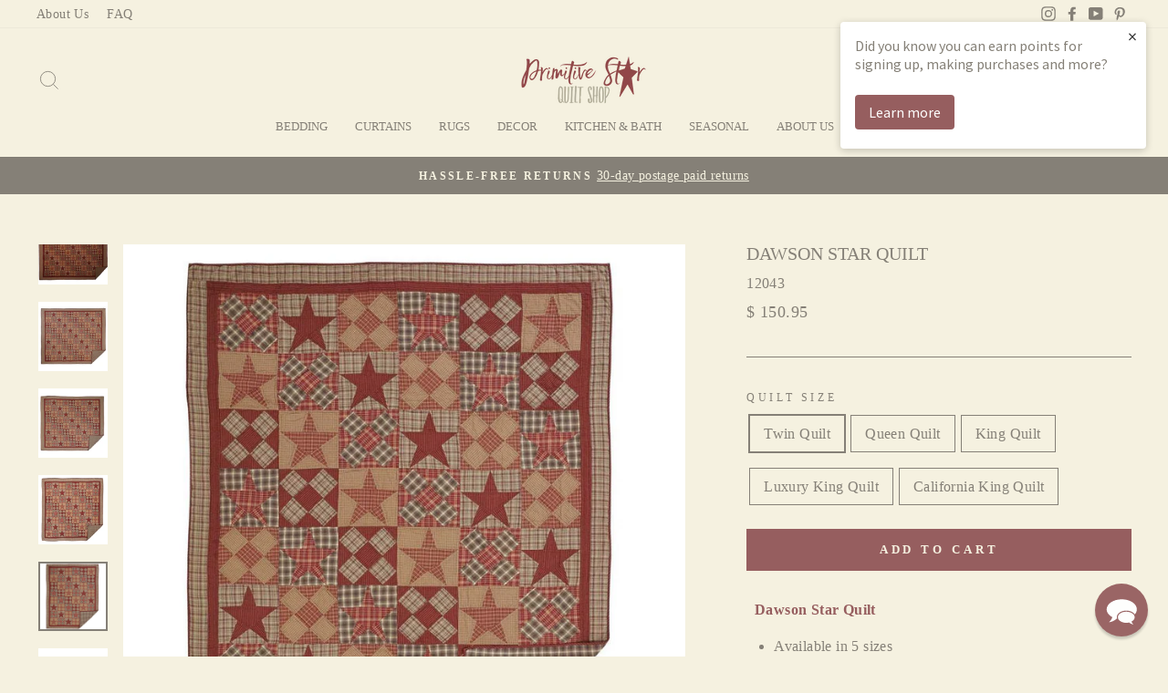

--- FILE ---
content_type: text/html; charset=utf-8
request_url: https://www.primitivestarquiltshop.com/products/dawson-star-quilt-in-4-sizes
body_size: 39807
content:
<!doctype html>
<html class="no-js" lang="en" dir="ltr">
<head>
  <!-- Google tag (gtag.js) -->
<script async src="https://www.googletagmanager.com/gtag/js?id=G-3N5ZRHQ7S0"></script>
  <script src="https://cdn-widgetsrepository.yotpo.com/v1/loader/E6WoRutk4R4UndTnbvdCE41M1F3biRDqh6ub3UM9" async></script>
<script>
  window.dataLayer = window.dataLayer || [];
  function gtag(){dataLayer.push(arguments);}
  gtag('js', new Date());

  gtag('config', 'G-3N5ZRHQ7S0');
</script>
  <meta charset="utf-8">
  <meta http-equiv="X-UA-Compatible" content="IE=edge,chrome=1">
  <meta name="viewport" content="width=device-width,initial-scale=1">
  <meta name="theme-color" content="#965e5f">
  <link rel="canonical" href="https://www.primitivestarquiltshop.com/products/dawson-star-quilt-in-4-sizes">
  <link rel="preconnect" href="https://cdn.shopify.com">
  <link rel="preconnect" href="https://fonts.shopifycdn.com">
  <link rel="dns-prefetch" href="https://productreviews.shopifycdn.com">
  <link rel="dns-prefetch" href="https://ajax.googleapis.com">
  <link rel="dns-prefetch" href="https://maps.googleapis.com">
  <link rel="dns-prefetch" href="https://maps.gstatic.com"><link rel="shortcut icon" href="//www.primitivestarquiltshop.com/cdn/shop/files/favicon_57ecf652-dadb-4fc4-a1e0-eb1bb2abdc0c_32x32.jpg?v=1614175481" type="image/png" /><title>
    Dawson Star Quilt | Primitive Star Quilt Shop
  </title>

  
    <meta name="description" content="Add rustic beauty and grace to your bedroom decor! With 5 different sizes we are sure to have whatever fits your bed best! Buy yours now at the Quilt Shop!" />
  
<meta property="og:site_name" content="Primitive Star Quilt Shop">
  <meta property="og:url" content="https://www.primitivestarquiltshop.com/products/dawson-star-quilt-in-4-sizes">
  <meta property="og:title" content="Dawson Star Quilt">
  <meta property="og:type" content="product">
  <meta property="og:description" content="Add rustic beauty and grace to your bedroom decor! With 5 different sizes we are sure to have whatever fits your bed best! Buy yours now at the Quilt Shop!"><meta property="og:image" content="http://www.primitivestarquiltshop.com/cdn/shop/products/Dawson_Star_California_King_Quilt_130Wx115L_01.jpg?v=1571731878">
    <meta property="og:image:secure_url" content="https://www.primitivestarquiltshop.com/cdn/shop/products/Dawson_Star_California_King_Quilt_130Wx115L_01.jpg?v=1571731878">
    <meta property="og:image:width" content="1500">
    <meta property="og:image:height" content="1500"><meta name="twitter:site" content="@">
  <meta name="twitter:card" content="summary_large_image">
  <meta name="twitter:title" content="Dawson Star Quilt">
  <meta name="twitter:description" content="Add rustic beauty and grace to your bedroom decor! With 5 different sizes we are sure to have whatever fits your bed best! Buy yours now at the Quilt Shop!">
<style data-shopify>
  

  
  
  
</style><link href="//www.primitivestarquiltshop.com/cdn/shop/t/34/assets/theme.css?v=132939891304646447181740158019" rel="stylesheet" type="text/css" media="all" />
<style data-shopify>:root {
    --typeHeaderPrimary: "New York";
    --typeHeaderFallback: Iowan Old Style, Apple Garamond, Baskerville, Times New Roman, Droid Serif, Times, Source Serif Pro, serif, Apple Color Emoji, Segoe UI Emoji, Segoe UI Symbol;
    --typeHeaderSize: 24px;
    --typeHeaderWeight: 400;
    --typeHeaderLineHeight: 1;
    --typeHeaderSpacing: 0.0em;

    --typeBasePrimary:"New York";
    --typeBaseFallback:Iowan Old Style, Apple Garamond, Baskerville, Times New Roman, Droid Serif, Times, Source Serif Pro, serif, Apple Color Emoji, Segoe UI Emoji, Segoe UI Symbol;
    --typeBaseSize: 16px;
    --typeBaseWeight: 400;
    --typeBaseSpacing: 0.025em;
    --typeBaseLineHeight: 1.6;

    --typeCollectionTitle: 18px;

    --iconWeight: 2px;
    --iconLinecaps: miter;

    
      --buttonRadius: 0px;
    

    --colorGridOverlayOpacity: 0.1;
  }

  .placeholder-content {
    background-image: linear-gradient(100deg, #f5f1e0 40%, #f1ecd4 63%, #f5f1e0 79%);
  }</style><script>
    document.documentElement.className = document.documentElement.className.replace('no-js', 'js');

    window.theme = window.theme || {};
    theme.routes = {
      home: "/",
      cart: "/cart.js",
      cartAdd: "/cart/add.js",
      cartChange: "/cart/change.js"
    };
    theme.strings = {
      soldOut: "Sold Out",
      unavailable: "Unavailable",
      stockLabel: "Only [count] items in stock!",
      willNotShipUntil: "Will not ship until [date]",
      willBeInStockAfter: "Will be in stock after [date]",
      waitingForStock: "Inventory on the way",
      savePrice: "Save [saved_amount]",
      cartEmpty: "Your cart is currently empty.",
      cartTermsConfirmation: "You must agree with the terms and conditions of sales to check out"
    };
    theme.settings = {
      dynamicVariantsEnable: true,
      dynamicVariantType: "button",
      cartType: "drawer",
      isCustomerTemplate: false,
      moneyFormat: "$ {{amount}}",
      saveType: "dollar",
      recentlyViewedEnabled: false,
      predictiveSearch: true,
      predictiveSearchType: "product,article,page,collection",
      inventoryThreshold: 10,
      quickView: false,
      themeName: 'Impulse',
      themeVersion: "4.0.0"
    };
  </script>

  <script>window.performance && window.performance.mark && window.performance.mark('shopify.content_for_header.start');</script><meta name="google-site-verification" content="yqocggoVH2Xa4ps16KFiyW4DV8EXMCgmULl-gKse5lM">
<meta id="shopify-digital-wallet" name="shopify-digital-wallet" content="/8105389/digital_wallets/dialog">
<meta name="shopify-checkout-api-token" content="fdc088edad1ea6c9de18eb3d073f239f">
<meta id="in-context-paypal-metadata" data-shop-id="8105389" data-venmo-supported="false" data-environment="production" data-locale="en_US" data-paypal-v4="true" data-currency="USD">
<link rel="alternate" type="application/json+oembed" href="https://www.primitivestarquiltshop.com/products/dawson-star-quilt-in-4-sizes.oembed">
<script async="async" src="/checkouts/internal/preloads.js?locale=en-US"></script>
<link rel="preconnect" href="https://shop.app" crossorigin="anonymous">
<script async="async" src="https://shop.app/checkouts/internal/preloads.js?locale=en-US&shop_id=8105389" crossorigin="anonymous"></script>
<script id="apple-pay-shop-capabilities" type="application/json">{"shopId":8105389,"countryCode":"US","currencyCode":"USD","merchantCapabilities":["supports3DS"],"merchantId":"gid:\/\/shopify\/Shop\/8105389","merchantName":"Primitive Star Quilt Shop","requiredBillingContactFields":["postalAddress","email","phone"],"requiredShippingContactFields":["postalAddress","email","phone"],"shippingType":"shipping","supportedNetworks":["visa","masterCard","amex","discover","elo","jcb"],"total":{"type":"pending","label":"Primitive Star Quilt Shop","amount":"1.00"},"shopifyPaymentsEnabled":true,"supportsSubscriptions":true}</script>
<script id="shopify-features" type="application/json">{"accessToken":"fdc088edad1ea6c9de18eb3d073f239f","betas":["rich-media-storefront-analytics"],"domain":"www.primitivestarquiltshop.com","predictiveSearch":true,"shopId":8105389,"locale":"en"}</script>
<script>var Shopify = Shopify || {};
Shopify.shop = "primitivestar.myshopify.com";
Shopify.locale = "en";
Shopify.currency = {"active":"USD","rate":"1.0"};
Shopify.country = "US";
Shopify.theme = {"name":"Impulse (MHT-Dev) - Feb 21","id":160758759459,"schema_name":"Impulse","schema_version":"4.0.0","theme_store_id":857,"role":"main"};
Shopify.theme.handle = "null";
Shopify.theme.style = {"id":null,"handle":null};
Shopify.cdnHost = "www.primitivestarquiltshop.com/cdn";
Shopify.routes = Shopify.routes || {};
Shopify.routes.root = "/";</script>
<script type="module">!function(o){(o.Shopify=o.Shopify||{}).modules=!0}(window);</script>
<script>!function(o){function n(){var o=[];function n(){o.push(Array.prototype.slice.apply(arguments))}return n.q=o,n}var t=o.Shopify=o.Shopify||{};t.loadFeatures=n(),t.autoloadFeatures=n()}(window);</script>
<script>
  window.ShopifyPay = window.ShopifyPay || {};
  window.ShopifyPay.apiHost = "shop.app\/pay";
  window.ShopifyPay.redirectState = null;
</script>
<script id="shop-js-analytics" type="application/json">{"pageType":"product"}</script>
<script defer="defer" async type="module" src="//www.primitivestarquiltshop.com/cdn/shopifycloud/shop-js/modules/v2/client.init-shop-cart-sync_C5BV16lS.en.esm.js"></script>
<script defer="defer" async type="module" src="//www.primitivestarquiltshop.com/cdn/shopifycloud/shop-js/modules/v2/chunk.common_CygWptCX.esm.js"></script>
<script type="module">
  await import("//www.primitivestarquiltshop.com/cdn/shopifycloud/shop-js/modules/v2/client.init-shop-cart-sync_C5BV16lS.en.esm.js");
await import("//www.primitivestarquiltshop.com/cdn/shopifycloud/shop-js/modules/v2/chunk.common_CygWptCX.esm.js");

  window.Shopify.SignInWithShop?.initShopCartSync?.({"fedCMEnabled":true,"windoidEnabled":true});

</script>
<script>
  window.Shopify = window.Shopify || {};
  if (!window.Shopify.featureAssets) window.Shopify.featureAssets = {};
  window.Shopify.featureAssets['shop-js'] = {"shop-cart-sync":["modules/v2/client.shop-cart-sync_ZFArdW7E.en.esm.js","modules/v2/chunk.common_CygWptCX.esm.js"],"init-fed-cm":["modules/v2/client.init-fed-cm_CmiC4vf6.en.esm.js","modules/v2/chunk.common_CygWptCX.esm.js"],"shop-button":["modules/v2/client.shop-button_tlx5R9nI.en.esm.js","modules/v2/chunk.common_CygWptCX.esm.js"],"shop-cash-offers":["modules/v2/client.shop-cash-offers_DOA2yAJr.en.esm.js","modules/v2/chunk.common_CygWptCX.esm.js","modules/v2/chunk.modal_D71HUcav.esm.js"],"init-windoid":["modules/v2/client.init-windoid_sURxWdc1.en.esm.js","modules/v2/chunk.common_CygWptCX.esm.js"],"shop-toast-manager":["modules/v2/client.shop-toast-manager_ClPi3nE9.en.esm.js","modules/v2/chunk.common_CygWptCX.esm.js"],"init-shop-email-lookup-coordinator":["modules/v2/client.init-shop-email-lookup-coordinator_B8hsDcYM.en.esm.js","modules/v2/chunk.common_CygWptCX.esm.js"],"init-shop-cart-sync":["modules/v2/client.init-shop-cart-sync_C5BV16lS.en.esm.js","modules/v2/chunk.common_CygWptCX.esm.js"],"avatar":["modules/v2/client.avatar_BTnouDA3.en.esm.js"],"pay-button":["modules/v2/client.pay-button_FdsNuTd3.en.esm.js","modules/v2/chunk.common_CygWptCX.esm.js"],"init-customer-accounts":["modules/v2/client.init-customer-accounts_DxDtT_ad.en.esm.js","modules/v2/client.shop-login-button_C5VAVYt1.en.esm.js","modules/v2/chunk.common_CygWptCX.esm.js","modules/v2/chunk.modal_D71HUcav.esm.js"],"init-shop-for-new-customer-accounts":["modules/v2/client.init-shop-for-new-customer-accounts_ChsxoAhi.en.esm.js","modules/v2/client.shop-login-button_C5VAVYt1.en.esm.js","modules/v2/chunk.common_CygWptCX.esm.js","modules/v2/chunk.modal_D71HUcav.esm.js"],"shop-login-button":["modules/v2/client.shop-login-button_C5VAVYt1.en.esm.js","modules/v2/chunk.common_CygWptCX.esm.js","modules/v2/chunk.modal_D71HUcav.esm.js"],"init-customer-accounts-sign-up":["modules/v2/client.init-customer-accounts-sign-up_CPSyQ0Tj.en.esm.js","modules/v2/client.shop-login-button_C5VAVYt1.en.esm.js","modules/v2/chunk.common_CygWptCX.esm.js","modules/v2/chunk.modal_D71HUcav.esm.js"],"shop-follow-button":["modules/v2/client.shop-follow-button_Cva4Ekp9.en.esm.js","modules/v2/chunk.common_CygWptCX.esm.js","modules/v2/chunk.modal_D71HUcav.esm.js"],"checkout-modal":["modules/v2/client.checkout-modal_BPM8l0SH.en.esm.js","modules/v2/chunk.common_CygWptCX.esm.js","modules/v2/chunk.modal_D71HUcav.esm.js"],"lead-capture":["modules/v2/client.lead-capture_Bi8yE_yS.en.esm.js","modules/v2/chunk.common_CygWptCX.esm.js","modules/v2/chunk.modal_D71HUcav.esm.js"],"shop-login":["modules/v2/client.shop-login_D6lNrXab.en.esm.js","modules/v2/chunk.common_CygWptCX.esm.js","modules/v2/chunk.modal_D71HUcav.esm.js"],"payment-terms":["modules/v2/client.payment-terms_CZxnsJam.en.esm.js","modules/v2/chunk.common_CygWptCX.esm.js","modules/v2/chunk.modal_D71HUcav.esm.js"]};
</script>
<script>(function() {
  var isLoaded = false;
  function asyncLoad() {
    if (isLoaded) return;
    isLoaded = true;
    var urls = ["\/\/www.powr.io\/powr.js?powr-token=primitivestar.myshopify.com\u0026external-type=shopify\u0026shop=primitivestar.myshopify.com","https:\/\/load.csell.co\/assets\/js\/cross-sell.js?shop=primitivestar.myshopify.com","https:\/\/load.csell.co\/assets\/v2\/js\/core\/xsell.js?shop=primitivestar.myshopify.com","https:\/\/d23dclunsivw3h.cloudfront.net\/redirect-app.js?shop=primitivestar.myshopify.com","https:\/\/cdn-widgetsrepository.yotpo.com\/v1\/loader\/E6WoRutk4R4UndTnbvdCE41M1F3biRDqh6ub3UM9?shop=primitivestar.myshopify.com","https:\/\/cdn.hextom.com\/js\/freeshippingbar.js?shop=primitivestar.myshopify.com","\/\/cool-image-magnifier.product-image-zoom.com\/js\/core\/main.min.js?timestamp=1740585584\u0026shop=primitivestar.myshopify.com","\/\/searchserverapi1.com\/widgets\/shopify\/init.js?a=1b6J2v0n3e\u0026shop=primitivestar.myshopify.com"];
    for (var i = 0; i < urls.length; i++) {
      var s = document.createElement('script');
      s.type = 'text/javascript';
      s.async = true;
      s.src = urls[i];
      var x = document.getElementsByTagName('script')[0];
      x.parentNode.insertBefore(s, x);
    }
  };
  if(window.attachEvent) {
    window.attachEvent('onload', asyncLoad);
  } else {
    window.addEventListener('load', asyncLoad, false);
  }
})();</script>
<script id="__st">var __st={"a":8105389,"offset":-18000,"reqid":"004db21c-93bc-4c5c-a1ee-1e3fb295ae92-1768789098","pageurl":"www.primitivestarquiltshop.com\/products\/dawson-star-quilt-in-4-sizes","u":"3e3575d71b89","p":"product","rtyp":"product","rid":9387117767};</script>
<script>window.ShopifyPaypalV4VisibilityTracking = true;</script>
<script id="captcha-bootstrap">!function(){'use strict';const t='contact',e='account',n='new_comment',o=[[t,t],['blogs',n],['comments',n],[t,'customer']],c=[[e,'customer_login'],[e,'guest_login'],[e,'recover_customer_password'],[e,'create_customer']],r=t=>t.map((([t,e])=>`form[action*='/${t}']:not([data-nocaptcha='true']) input[name='form_type'][value='${e}']`)).join(','),a=t=>()=>t?[...document.querySelectorAll(t)].map((t=>t.form)):[];function s(){const t=[...o],e=r(t);return a(e)}const i='password',u='form_key',d=['recaptcha-v3-token','g-recaptcha-response','h-captcha-response',i],f=()=>{try{return window.sessionStorage}catch{return}},m='__shopify_v',_=t=>t.elements[u];function p(t,e,n=!1){try{const o=window.sessionStorage,c=JSON.parse(o.getItem(e)),{data:r}=function(t){const{data:e,action:n}=t;return t[m]||n?{data:e,action:n}:{data:t,action:n}}(c);for(const[e,n]of Object.entries(r))t.elements[e]&&(t.elements[e].value=n);n&&o.removeItem(e)}catch(o){console.error('form repopulation failed',{error:o})}}const l='form_type',E='cptcha';function T(t){t.dataset[E]=!0}const w=window,h=w.document,L='Shopify',v='ce_forms',y='captcha';let A=!1;((t,e)=>{const n=(g='f06e6c50-85a8-45c8-87d0-21a2b65856fe',I='https://cdn.shopify.com/shopifycloud/storefront-forms-hcaptcha/ce_storefront_forms_captcha_hcaptcha.v1.5.2.iife.js',D={infoText:'Protected by hCaptcha',privacyText:'Privacy',termsText:'Terms'},(t,e,n)=>{const o=w[L][v],c=o.bindForm;if(c)return c(t,g,e,D).then(n);var r;o.q.push([[t,g,e,D],n]),r=I,A||(h.body.append(Object.assign(h.createElement('script'),{id:'captcha-provider',async:!0,src:r})),A=!0)});var g,I,D;w[L]=w[L]||{},w[L][v]=w[L][v]||{},w[L][v].q=[],w[L][y]=w[L][y]||{},w[L][y].protect=function(t,e){n(t,void 0,e),T(t)},Object.freeze(w[L][y]),function(t,e,n,w,h,L){const[v,y,A,g]=function(t,e,n){const i=e?o:[],u=t?c:[],d=[...i,...u],f=r(d),m=r(i),_=r(d.filter((([t,e])=>n.includes(e))));return[a(f),a(m),a(_),s()]}(w,h,L),I=t=>{const e=t.target;return e instanceof HTMLFormElement?e:e&&e.form},D=t=>v().includes(t);t.addEventListener('submit',(t=>{const e=I(t);if(!e)return;const n=D(e)&&!e.dataset.hcaptchaBound&&!e.dataset.recaptchaBound,o=_(e),c=g().includes(e)&&(!o||!o.value);(n||c)&&t.preventDefault(),c&&!n&&(function(t){try{if(!f())return;!function(t){const e=f();if(!e)return;const n=_(t);if(!n)return;const o=n.value;o&&e.removeItem(o)}(t);const e=Array.from(Array(32),(()=>Math.random().toString(36)[2])).join('');!function(t,e){_(t)||t.append(Object.assign(document.createElement('input'),{type:'hidden',name:u})),t.elements[u].value=e}(t,e),function(t,e){const n=f();if(!n)return;const o=[...t.querySelectorAll(`input[type='${i}']`)].map((({name:t})=>t)),c=[...d,...o],r={};for(const[a,s]of new FormData(t).entries())c.includes(a)||(r[a]=s);n.setItem(e,JSON.stringify({[m]:1,action:t.action,data:r}))}(t,e)}catch(e){console.error('failed to persist form',e)}}(e),e.submit())}));const S=(t,e)=>{t&&!t.dataset[E]&&(n(t,e.some((e=>e===t))),T(t))};for(const o of['focusin','change'])t.addEventListener(o,(t=>{const e=I(t);D(e)&&S(e,y())}));const B=e.get('form_key'),M=e.get(l),P=B&&M;t.addEventListener('DOMContentLoaded',(()=>{const t=y();if(P)for(const e of t)e.elements[l].value===M&&p(e,B);[...new Set([...A(),...v().filter((t=>'true'===t.dataset.shopifyCaptcha))])].forEach((e=>S(e,t)))}))}(h,new URLSearchParams(w.location.search),n,t,e,['guest_login'])})(!0,!0)}();</script>
<script integrity="sha256-4kQ18oKyAcykRKYeNunJcIwy7WH5gtpwJnB7kiuLZ1E=" data-source-attribution="shopify.loadfeatures" defer="defer" src="//www.primitivestarquiltshop.com/cdn/shopifycloud/storefront/assets/storefront/load_feature-a0a9edcb.js" crossorigin="anonymous"></script>
<script crossorigin="anonymous" defer="defer" src="//www.primitivestarquiltshop.com/cdn/shopifycloud/storefront/assets/shopify_pay/storefront-65b4c6d7.js?v=20250812"></script>
<script data-source-attribution="shopify.dynamic_checkout.dynamic.init">var Shopify=Shopify||{};Shopify.PaymentButton=Shopify.PaymentButton||{isStorefrontPortableWallets:!0,init:function(){window.Shopify.PaymentButton.init=function(){};var t=document.createElement("script");t.src="https://www.primitivestarquiltshop.com/cdn/shopifycloud/portable-wallets/latest/portable-wallets.en.js",t.type="module",document.head.appendChild(t)}};
</script>
<script data-source-attribution="shopify.dynamic_checkout.buyer_consent">
  function portableWalletsHideBuyerConsent(e){var t=document.getElementById("shopify-buyer-consent"),n=document.getElementById("shopify-subscription-policy-button");t&&n&&(t.classList.add("hidden"),t.setAttribute("aria-hidden","true"),n.removeEventListener("click",e))}function portableWalletsShowBuyerConsent(e){var t=document.getElementById("shopify-buyer-consent"),n=document.getElementById("shopify-subscription-policy-button");t&&n&&(t.classList.remove("hidden"),t.removeAttribute("aria-hidden"),n.addEventListener("click",e))}window.Shopify?.PaymentButton&&(window.Shopify.PaymentButton.hideBuyerConsent=portableWalletsHideBuyerConsent,window.Shopify.PaymentButton.showBuyerConsent=portableWalletsShowBuyerConsent);
</script>
<script data-source-attribution="shopify.dynamic_checkout.cart.bootstrap">document.addEventListener("DOMContentLoaded",(function(){function t(){return document.querySelector("shopify-accelerated-checkout-cart, shopify-accelerated-checkout")}if(t())Shopify.PaymentButton.init();else{new MutationObserver((function(e,n){t()&&(Shopify.PaymentButton.init(),n.disconnect())})).observe(document.body,{childList:!0,subtree:!0})}}));
</script>
<link id="shopify-accelerated-checkout-styles" rel="stylesheet" media="screen" href="https://www.primitivestarquiltshop.com/cdn/shopifycloud/portable-wallets/latest/accelerated-checkout-backwards-compat.css" crossorigin="anonymous">
<style id="shopify-accelerated-checkout-cart">
        #shopify-buyer-consent {
  margin-top: 1em;
  display: inline-block;
  width: 100%;
}

#shopify-buyer-consent.hidden {
  display: none;
}

#shopify-subscription-policy-button {
  background: none;
  border: none;
  padding: 0;
  text-decoration: underline;
  font-size: inherit;
  cursor: pointer;
}

#shopify-subscription-policy-button::before {
  box-shadow: none;
}

      </style>

<script>window.performance && window.performance.mark && window.performance.mark('shopify.content_for_header.end');</script>

  <script src="//www.primitivestarquiltshop.com/cdn/shop/t/34/assets/vendor-scripts-v8.js" defer="defer"></script><script src="//www.primitivestarquiltshop.com/cdn/shop/t/34/assets/theme.js?v=33746797056872983181740157893" defer="defer"></script><script type="text/javascript">(function e(){var e=document.createElement("script");e.type="text/javascript",e.async=true,e.src="//staticw2.yotpo.com/E6WoRutk4R4UndTnbvdCE41M1F3biRDqh6ub3UM9/widget.js";var t=document.getElementsByTagName("script")[0];t.parentNode.insertBefore(e,t)})();</script>
  <script src="https://ajax.googleapis.com/ajax/libs/jquery/3.5.1/jquery.min.js"></script>

  

  <script>
  !function(t,n){function o(n){var o=t.getElementsByTagName("script")[0],i=t.createElement("script");i.src=n,i.crossOrigin="",o.parentNode.insertBefore(i,o)}if(!n.isLoyaltyLion){window.loyaltylion=n,void 0===window.lion&&(window.lion=n),n.version=2,n.isLoyaltyLion=!0;var i=new Date,e=i.getFullYear().toString()+i.getMonth().toString()+i.getDate().toString();o("https://sdk.loyaltylion.net/static/2/loader.js?t="+e);var r=!1;n.init=function(t){if(r)throw new Error("Cannot call lion.init more than once");r=!0;var a=n._token=t.token;if(!a)throw new Error("Token must be supplied to lion.init");for(var l=[],s="_push configure bootstrap shutdown on removeListener authenticateCustomer".split(" "),c=0;c<s.length;c+=1)!function(t,n){t[n]=function(){l.push([n,Array.prototype.slice.call(arguments,0)])}}(n,s[c]);o("https://sdk.loyaltylion.net/sdk/start/"+a+".js?t="+e+i.getHours().toString()),n._initData=t,n._buffer=l}}}(document,window.loyaltylion||[]);

  
    
      loyaltylion.init({ token: "b303bf6cbb5eb6c85d6c3875d92d6aaa" });
    
  
</script>
<!-- BEGIN app block: shopify://apps/klaviyo-email-marketing-sms/blocks/klaviyo-onsite-embed/2632fe16-c075-4321-a88b-50b567f42507 -->












  <script async src="https://static.klaviyo.com/onsite/js/fzQS6j/klaviyo.js?company_id=fzQS6j"></script>
  <script>!function(){if(!window.klaviyo){window._klOnsite=window._klOnsite||[];try{window.klaviyo=new Proxy({},{get:function(n,i){return"push"===i?function(){var n;(n=window._klOnsite).push.apply(n,arguments)}:function(){for(var n=arguments.length,o=new Array(n),w=0;w<n;w++)o[w]=arguments[w];var t="function"==typeof o[o.length-1]?o.pop():void 0,e=new Promise((function(n){window._klOnsite.push([i].concat(o,[function(i){t&&t(i),n(i)}]))}));return e}}})}catch(n){window.klaviyo=window.klaviyo||[],window.klaviyo.push=function(){var n;(n=window._klOnsite).push.apply(n,arguments)}}}}();</script>

  
    <script id="viewed_product">
      if (item == null) {
        var _learnq = _learnq || [];

        var MetafieldReviews = null
        var MetafieldYotpoRating = null
        var MetafieldYotpoCount = null
        var MetafieldLooxRating = null
        var MetafieldLooxCount = null
        var okendoProduct = null
        var okendoProductReviewCount = null
        var okendoProductReviewAverageValue = null
        try {
          // The following fields are used for Customer Hub recently viewed in order to add reviews.
          // This information is not part of __kla_viewed. Instead, it is part of __kla_viewed_reviewed_items
          MetafieldReviews = {"rating":{"scale_min":"1.0","scale_max":"5.0","value":"5.0"},"rating_count":3};
          MetafieldYotpoRating = "5"
          MetafieldYotpoCount = "3"
          MetafieldLooxRating = null
          MetafieldLooxCount = null

          okendoProduct = null
          // If the okendo metafield is not legacy, it will error, which then requires the new json formatted data
          if (okendoProduct && 'error' in okendoProduct) {
            okendoProduct = null
          }
          okendoProductReviewCount = okendoProduct ? okendoProduct.reviewCount : null
          okendoProductReviewAverageValue = okendoProduct ? okendoProduct.reviewAverageValue : null
        } catch (error) {
          console.error('Error in Klaviyo onsite reviews tracking:', error);
        }

        var item = {
          Name: "Dawson Star Quilt",
          ProductID: 9387117767,
          Categories: ["Bedding - All","Bedding and Curtains Sale","Dawson Star Bedding","EVERYTHING","New Arrivals","Primitive Bedding","Primitive Quilts"],
          ImageURL: "https://www.primitivestarquiltshop.com/cdn/shop/products/Dawson_Star_California_King_Quilt_130Wx115L_01_grande.jpg?v=1571731878",
          URL: "https://www.primitivestarquiltshop.com/products/dawson-star-quilt-in-4-sizes",
          Brand: "VHC Brands",
          Price: "$ 150.95",
          Value: "150.95",
          CompareAtPrice: "$ 0.00"
        };
        _learnq.push(['track', 'Viewed Product', item]);
        _learnq.push(['trackViewedItem', {
          Title: item.Name,
          ItemId: item.ProductID,
          Categories: item.Categories,
          ImageUrl: item.ImageURL,
          Url: item.URL,
          Metadata: {
            Brand: item.Brand,
            Price: item.Price,
            Value: item.Value,
            CompareAtPrice: item.CompareAtPrice
          },
          metafields:{
            reviews: MetafieldReviews,
            yotpo:{
              rating: MetafieldYotpoRating,
              count: MetafieldYotpoCount,
            },
            loox:{
              rating: MetafieldLooxRating,
              count: MetafieldLooxCount,
            },
            okendo: {
              rating: okendoProductReviewAverageValue,
              count: okendoProductReviewCount,
            }
          }
        }]);
      }
    </script>
  




  <script>
    window.klaviyoReviewsProductDesignMode = false
  </script>







<!-- END app block --><!-- BEGIN app block: shopify://apps/reamaze-live-chat-helpdesk/blocks/reamaze-config/ef7a830c-d722-47c6-883b-11db06c95733 -->

  <script type="text/javascript" async src="https://cdn.reamaze.com/assets/reamaze-loader.js"></script>

  <script type="text/javascript">
    var _support = _support || { 'ui': {}, 'user': {} };
    _support.account = 'primitivestar';
  </script>

  

  





<!-- END app block --><!-- BEGIN app block: shopify://apps/defendify-copyright-antitheft/blocks/app-embed/8a8703f9-3496-436f-a5ad-0c4e76b58fa8 -->

        <script type="text/javascript" async>
            
            document.addEventListener("contextmenu", (e) => {
                disabledEvent(e);
            }, false);

            window.addEventListener("copy", (e) => {
                disabledEvent(e);
            }, false);

            window.addEventListener("dragstart", (e) => {
                disabledEvent(e);
            }, false);

            window.addEventListener("touchmove", (e) => {
                disabledEvent(e);
            }, false);

            window.addEventListener("touchstart", (e) => {
                disabledEvent(e);
            }, false);

            window.addEventListener("gesturestart", (e) => {
                disabledEvent(e);
            }, false);
            

            
                document.addEventListener("contextmenu", (e) => {
                    if (e.target.tagName === 'IMG') {
                        disabledEvent(e);
                    }
                }, false);
            

            
            document.addEventListener("keydown", (e) => {
                // "I" key
                if (e.ctrlKey && e.shiftKey && e.keyCode == 73) {
                    disabledEvent(e);
                }
                // "J" key
                if (e.ctrlKey && e.shiftKey && e.keyCode == 74) {
                    disabledEvent(e);
                }
                // "S" key + macOS
                if (e.keyCode == 83 && (navigator.platform.match("Mac") ? e.metaKey : e.ctrlKey)) {
                    disabledEvent(e);
                }
                // "U" key
                if (e.ctrlKey && e.keyCode == 85) {
                    disabledEvent(e);
                }
                // "F12" key
                if (event.keyCode == 123) {
                    disabledEvent(e);
                }
            }, false);
            

            
            document.addEventListener("keydown", (e) => {
                // Disable print
                if(e.ctrlKey && (e.key == "p" || e.charCode == 16 || e.charCode == 112 || e.keyCode == 80) ){
                    disabledEvent(e);
                }
            }, false);

            document.addEventListener('keyup', (e) => {
                if (e.key == 'PrintScreen') {
                  navigator.clipboard.writeText('');
                }
            }, false);
            

            function disabledEvent(e) {
                if (e.stopPropagation) {
                    e.stopPropagation();
                } else if (window.event) {
                    window.event.cancelBubble = true;
                }
                e.preventDefault();
                return false;
            }
        </script>
    

    
        <style>
            
            html {
                -moz-user-select: none;
                -webkit-user-select: none;
                -ms-user-select: none;
                user-select: none;
            }
            

            
            img {
                -webkit-user-drag: none;
                -webkit-touch-callout:none;
                -webkit-user-select:none;
                -khtml-user-drag: none;
                -moz-user-drag: none;
                -o-user-drag: none;
                user-drag: none;
            }
            
        </style>
    
<!-- END app block --><link href="https://monorail-edge.shopifysvc.com" rel="dns-prefetch">
<script>(function(){if ("sendBeacon" in navigator && "performance" in window) {try {var session_token_from_headers = performance.getEntriesByType('navigation')[0].serverTiming.find(x => x.name == '_s').description;} catch {var session_token_from_headers = undefined;}var session_cookie_matches = document.cookie.match(/_shopify_s=([^;]*)/);var session_token_from_cookie = session_cookie_matches && session_cookie_matches.length === 2 ? session_cookie_matches[1] : "";var session_token = session_token_from_headers || session_token_from_cookie || "";function handle_abandonment_event(e) {var entries = performance.getEntries().filter(function(entry) {return /monorail-edge.shopifysvc.com/.test(entry.name);});if (!window.abandonment_tracked && entries.length === 0) {window.abandonment_tracked = true;var currentMs = Date.now();var navigation_start = performance.timing.navigationStart;var payload = {shop_id: 8105389,url: window.location.href,navigation_start,duration: currentMs - navigation_start,session_token,page_type: "product"};window.navigator.sendBeacon("https://monorail-edge.shopifysvc.com/v1/produce", JSON.stringify({schema_id: "online_store_buyer_site_abandonment/1.1",payload: payload,metadata: {event_created_at_ms: currentMs,event_sent_at_ms: currentMs}}));}}window.addEventListener('pagehide', handle_abandonment_event);}}());</script>
<script id="web-pixels-manager-setup">(function e(e,d,r,n,o){if(void 0===o&&(o={}),!Boolean(null===(a=null===(i=window.Shopify)||void 0===i?void 0:i.analytics)||void 0===a?void 0:a.replayQueue)){var i,a;window.Shopify=window.Shopify||{};var t=window.Shopify;t.analytics=t.analytics||{};var s=t.analytics;s.replayQueue=[],s.publish=function(e,d,r){return s.replayQueue.push([e,d,r]),!0};try{self.performance.mark("wpm:start")}catch(e){}var l=function(){var e={modern:/Edge?\/(1{2}[4-9]|1[2-9]\d|[2-9]\d{2}|\d{4,})\.\d+(\.\d+|)|Firefox\/(1{2}[4-9]|1[2-9]\d|[2-9]\d{2}|\d{4,})\.\d+(\.\d+|)|Chrom(ium|e)\/(9{2}|\d{3,})\.\d+(\.\d+|)|(Maci|X1{2}).+ Version\/(15\.\d+|(1[6-9]|[2-9]\d|\d{3,})\.\d+)([,.]\d+|)( \(\w+\)|)( Mobile\/\w+|) Safari\/|Chrome.+OPR\/(9{2}|\d{3,})\.\d+\.\d+|(CPU[ +]OS|iPhone[ +]OS|CPU[ +]iPhone|CPU IPhone OS|CPU iPad OS)[ +]+(15[._]\d+|(1[6-9]|[2-9]\d|\d{3,})[._]\d+)([._]\d+|)|Android:?[ /-](13[3-9]|1[4-9]\d|[2-9]\d{2}|\d{4,})(\.\d+|)(\.\d+|)|Android.+Firefox\/(13[5-9]|1[4-9]\d|[2-9]\d{2}|\d{4,})\.\d+(\.\d+|)|Android.+Chrom(ium|e)\/(13[3-9]|1[4-9]\d|[2-9]\d{2}|\d{4,})\.\d+(\.\d+|)|SamsungBrowser\/([2-9]\d|\d{3,})\.\d+/,legacy:/Edge?\/(1[6-9]|[2-9]\d|\d{3,})\.\d+(\.\d+|)|Firefox\/(5[4-9]|[6-9]\d|\d{3,})\.\d+(\.\d+|)|Chrom(ium|e)\/(5[1-9]|[6-9]\d|\d{3,})\.\d+(\.\d+|)([\d.]+$|.*Safari\/(?![\d.]+ Edge\/[\d.]+$))|(Maci|X1{2}).+ Version\/(10\.\d+|(1[1-9]|[2-9]\d|\d{3,})\.\d+)([,.]\d+|)( \(\w+\)|)( Mobile\/\w+|) Safari\/|Chrome.+OPR\/(3[89]|[4-9]\d|\d{3,})\.\d+\.\d+|(CPU[ +]OS|iPhone[ +]OS|CPU[ +]iPhone|CPU IPhone OS|CPU iPad OS)[ +]+(10[._]\d+|(1[1-9]|[2-9]\d|\d{3,})[._]\d+)([._]\d+|)|Android:?[ /-](13[3-9]|1[4-9]\d|[2-9]\d{2}|\d{4,})(\.\d+|)(\.\d+|)|Mobile Safari.+OPR\/([89]\d|\d{3,})\.\d+\.\d+|Android.+Firefox\/(13[5-9]|1[4-9]\d|[2-9]\d{2}|\d{4,})\.\d+(\.\d+|)|Android.+Chrom(ium|e)\/(13[3-9]|1[4-9]\d|[2-9]\d{2}|\d{4,})\.\d+(\.\d+|)|Android.+(UC? ?Browser|UCWEB|U3)[ /]?(15\.([5-9]|\d{2,})|(1[6-9]|[2-9]\d|\d{3,})\.\d+)\.\d+|SamsungBrowser\/(5\.\d+|([6-9]|\d{2,})\.\d+)|Android.+MQ{2}Browser\/(14(\.(9|\d{2,})|)|(1[5-9]|[2-9]\d|\d{3,})(\.\d+|))(\.\d+|)|K[Aa][Ii]OS\/(3\.\d+|([4-9]|\d{2,})\.\d+)(\.\d+|)/},d=e.modern,r=e.legacy,n=navigator.userAgent;return n.match(d)?"modern":n.match(r)?"legacy":"unknown"}(),u="modern"===l?"modern":"legacy",c=(null!=n?n:{modern:"",legacy:""})[u],f=function(e){return[e.baseUrl,"/wpm","/b",e.hashVersion,"modern"===e.buildTarget?"m":"l",".js"].join("")}({baseUrl:d,hashVersion:r,buildTarget:u}),m=function(e){var d=e.version,r=e.bundleTarget,n=e.surface,o=e.pageUrl,i=e.monorailEndpoint;return{emit:function(e){var a=e.status,t=e.errorMsg,s=(new Date).getTime(),l=JSON.stringify({metadata:{event_sent_at_ms:s},events:[{schema_id:"web_pixels_manager_load/3.1",payload:{version:d,bundle_target:r,page_url:o,status:a,surface:n,error_msg:t},metadata:{event_created_at_ms:s}}]});if(!i)return console&&console.warn&&console.warn("[Web Pixels Manager] No Monorail endpoint provided, skipping logging."),!1;try{return self.navigator.sendBeacon.bind(self.navigator)(i,l)}catch(e){}var u=new XMLHttpRequest;try{return u.open("POST",i,!0),u.setRequestHeader("Content-Type","text/plain"),u.send(l),!0}catch(e){return console&&console.warn&&console.warn("[Web Pixels Manager] Got an unhandled error while logging to Monorail."),!1}}}}({version:r,bundleTarget:l,surface:e.surface,pageUrl:self.location.href,monorailEndpoint:e.monorailEndpoint});try{o.browserTarget=l,function(e){var d=e.src,r=e.async,n=void 0===r||r,o=e.onload,i=e.onerror,a=e.sri,t=e.scriptDataAttributes,s=void 0===t?{}:t,l=document.createElement("script"),u=document.querySelector("head"),c=document.querySelector("body");if(l.async=n,l.src=d,a&&(l.integrity=a,l.crossOrigin="anonymous"),s)for(var f in s)if(Object.prototype.hasOwnProperty.call(s,f))try{l.dataset[f]=s[f]}catch(e){}if(o&&l.addEventListener("load",o),i&&l.addEventListener("error",i),u)u.appendChild(l);else{if(!c)throw new Error("Did not find a head or body element to append the script");c.appendChild(l)}}({src:f,async:!0,onload:function(){if(!function(){var e,d;return Boolean(null===(d=null===(e=window.Shopify)||void 0===e?void 0:e.analytics)||void 0===d?void 0:d.initialized)}()){var d=window.webPixelsManager.init(e)||void 0;if(d){var r=window.Shopify.analytics;r.replayQueue.forEach((function(e){var r=e[0],n=e[1],o=e[2];d.publishCustomEvent(r,n,o)})),r.replayQueue=[],r.publish=d.publishCustomEvent,r.visitor=d.visitor,r.initialized=!0}}},onerror:function(){return m.emit({status:"failed",errorMsg:"".concat(f," has failed to load")})},sri:function(e){var d=/^sha384-[A-Za-z0-9+/=]+$/;return"string"==typeof e&&d.test(e)}(c)?c:"",scriptDataAttributes:o}),m.emit({status:"loading"})}catch(e){m.emit({status:"failed",errorMsg:(null==e?void 0:e.message)||"Unknown error"})}}})({shopId: 8105389,storefrontBaseUrl: "https://www.primitivestarquiltshop.com",extensionsBaseUrl: "https://extensions.shopifycdn.com/cdn/shopifycloud/web-pixels-manager",monorailEndpoint: "https://monorail-edge.shopifysvc.com/unstable/produce_batch",surface: "storefront-renderer",enabledBetaFlags: ["2dca8a86"],webPixelsConfigList: [{"id":"712736803","configuration":"{\"accountID\":\"fzQS6j\",\"webPixelConfig\":\"eyJlbmFibGVBZGRlZFRvQ2FydEV2ZW50cyI6IHRydWV9\"}","eventPayloadVersion":"v1","runtimeContext":"STRICT","scriptVersion":"524f6c1ee37bacdca7657a665bdca589","type":"APP","apiClientId":123074,"privacyPurposes":["ANALYTICS","MARKETING"],"dataSharingAdjustments":{"protectedCustomerApprovalScopes":["read_customer_address","read_customer_email","read_customer_name","read_customer_personal_data","read_customer_phone"]}},{"id":"698679331","configuration":"{}","eventPayloadVersion":"v1","runtimeContext":"STRICT","scriptVersion":"705479d021859bdf9cd4598589a4acf4","type":"APP","apiClientId":30400643073,"privacyPurposes":["ANALYTICS"],"dataSharingAdjustments":{"protectedCustomerApprovalScopes":["read_customer_address","read_customer_email","read_customer_name","read_customer_personal_data","read_customer_phone"]}},{"id":"562167843","configuration":"{\"yotpoStoreId\":\"E6WoRutk4R4UndTnbvdCE41M1F3biRDqh6ub3UM9\"}","eventPayloadVersion":"v1","runtimeContext":"STRICT","scriptVersion":"8bb37a256888599d9a3d57f0551d3859","type":"APP","apiClientId":70132,"privacyPurposes":["ANALYTICS","MARKETING","SALE_OF_DATA"],"dataSharingAdjustments":{"protectedCustomerApprovalScopes":["read_customer_address","read_customer_email","read_customer_name","read_customer_personal_data","read_customer_phone"]}},{"id":"241008675","configuration":"{\"config\":\"{\\\"google_tag_ids\\\":[\\\"G-3N5ZRHQ7S0\\\",\\\"AW-17592134961\\\"],\\\"target_country\\\":\\\"ZZ\\\",\\\"gtag_events\\\":[{\\\"type\\\":\\\"search\\\",\\\"action_label\\\":[\\\"G-3N5ZRHQ7S0\\\",\\\"AW-17592134961\\\"]},{\\\"type\\\":\\\"begin_checkout\\\",\\\"action_label\\\":[\\\"G-3N5ZRHQ7S0\\\",\\\"AW-17592134961\\\"]},{\\\"type\\\":\\\"view_item\\\",\\\"action_label\\\":[\\\"G-3N5ZRHQ7S0\\\",\\\"AW-17592134961\\\"]},{\\\"type\\\":\\\"purchase\\\",\\\"action_label\\\":[\\\"G-3N5ZRHQ7S0\\\",\\\"AW-17592134961\\\"]},{\\\"type\\\":\\\"page_view\\\",\\\"action_label\\\":[\\\"G-3N5ZRHQ7S0\\\",\\\"AW-17592134961\\\"]},{\\\"type\\\":\\\"add_payment_info\\\",\\\"action_label\\\":[\\\"G-3N5ZRHQ7S0\\\",\\\"AW-17592134961\\\"]},{\\\"type\\\":\\\"add_to_cart\\\",\\\"action_label\\\":[\\\"G-3N5ZRHQ7S0\\\",\\\"AW-17592134961\\\"]}],\\\"enable_monitoring_mode\\\":false}\"}","eventPayloadVersion":"v1","runtimeContext":"OPEN","scriptVersion":"b2a88bafab3e21179ed38636efcd8a93","type":"APP","apiClientId":1780363,"privacyPurposes":[],"dataSharingAdjustments":{"protectedCustomerApprovalScopes":["read_customer_address","read_customer_email","read_customer_name","read_customer_personal_data","read_customer_phone"]}},{"id":"128548899","configuration":"{\"pixel_id\":\"584508361725851\",\"pixel_type\":\"facebook_pixel\",\"metaapp_system_user_token\":\"-\"}","eventPayloadVersion":"v1","runtimeContext":"OPEN","scriptVersion":"ca16bc87fe92b6042fbaa3acc2fbdaa6","type":"APP","apiClientId":2329312,"privacyPurposes":["ANALYTICS","MARKETING","SALE_OF_DATA"],"dataSharingAdjustments":{"protectedCustomerApprovalScopes":["read_customer_address","read_customer_email","read_customer_name","read_customer_personal_data","read_customer_phone"]}},{"id":"26968099","configuration":"{\"tagID\":\"2614127782207\"}","eventPayloadVersion":"v1","runtimeContext":"STRICT","scriptVersion":"18031546ee651571ed29edbe71a3550b","type":"APP","apiClientId":3009811,"privacyPurposes":["ANALYTICS","MARKETING","SALE_OF_DATA"],"dataSharingAdjustments":{"protectedCustomerApprovalScopes":["read_customer_address","read_customer_email","read_customer_name","read_customer_personal_data","read_customer_phone"]}},{"id":"18513955","configuration":"{\"apiKey\":\"1b6J2v0n3e\", \"host\":\"searchserverapi.com\"}","eventPayloadVersion":"v1","runtimeContext":"STRICT","scriptVersion":"5559ea45e47b67d15b30b79e7c6719da","type":"APP","apiClientId":578825,"privacyPurposes":["ANALYTICS"],"dataSharingAdjustments":{"protectedCustomerApprovalScopes":["read_customer_personal_data"]}},{"id":"shopify-app-pixel","configuration":"{}","eventPayloadVersion":"v1","runtimeContext":"STRICT","scriptVersion":"0450","apiClientId":"shopify-pixel","type":"APP","privacyPurposes":["ANALYTICS","MARKETING"]},{"id":"shopify-custom-pixel","eventPayloadVersion":"v1","runtimeContext":"LAX","scriptVersion":"0450","apiClientId":"shopify-pixel","type":"CUSTOM","privacyPurposes":["ANALYTICS","MARKETING"]}],isMerchantRequest: false,initData: {"shop":{"name":"Primitive Star Quilt Shop","paymentSettings":{"currencyCode":"USD"},"myshopifyDomain":"primitivestar.myshopify.com","countryCode":"US","storefrontUrl":"https:\/\/www.primitivestarquiltshop.com"},"customer":null,"cart":null,"checkout":null,"productVariants":[{"price":{"amount":150.95,"currencyCode":"USD"},"product":{"title":"Dawson Star Quilt","vendor":"VHC Brands","id":"9387117767","untranslatedTitle":"Dawson Star Quilt","url":"\/products\/dawson-star-quilt-in-4-sizes","type":"Bedding"},"id":"34038856391","image":{"src":"\/\/www.primitivestarquiltshop.com\/cdn\/shop\/products\/dawson-star-twin-quilt_4e9d7e02-e7a0-4906-ba02-41254e6fc052.jpg?v=1571731878"},"sku":"12043","title":"Twin Quilt","untranslatedTitle":"Twin Quilt"},{"price":{"amount":228.95,"currencyCode":"USD"},"product":{"title":"Dawson Star Quilt","vendor":"VHC Brands","id":"9387117767","untranslatedTitle":"Dawson Star Quilt","url":"\/products\/dawson-star-quilt-in-4-sizes","type":"Bedding"},"id":"34038856327","image":{"src":"\/\/www.primitivestarquiltshop.com\/cdn\/shop\/products\/dawson-star-queen-quilt_5bf5015b-dbd8-4d07-8e5c-41d6390fb66e.jpg?v=1571731878"},"sku":"12042","title":"Queen Quilt","untranslatedTitle":"Queen Quilt"},{"price":{"amount":198.95,"currencyCode":"USD"},"product":{"title":"Dawson Star Quilt","vendor":"VHC Brands","id":"9387117767","untranslatedTitle":"Dawson Star Quilt","url":"\/products\/dawson-star-quilt-in-4-sizes","type":"Bedding"},"id":"34038856263","image":{"src":"\/\/www.primitivestarquiltshop.com\/cdn\/shop\/products\/dawson-star-king-quilt_0993b006-5e0f-4ae0-8101-b1819fbc3610.jpg?v=1571731878"},"sku":"12041","title":"King Quilt","untranslatedTitle":"King Quilt"},{"price":{"amount":225.95,"currencyCode":"USD"},"product":{"title":"Dawson Star Quilt","vendor":"VHC Brands","id":"9387117767","untranslatedTitle":"Dawson Star Quilt","url":"\/products\/dawson-star-quilt-in-4-sizes","type":"Bedding"},"id":"34038856199","image":{"src":"\/\/www.primitivestarquiltshop.com\/cdn\/shop\/products\/dawson-star-lux-quilt_acfbadf0-0fd1-4f10-844b-5c7d55651481.jpg?v=1571731878"},"sku":"12040","title":"Luxury King Quilt","untranslatedTitle":"Luxury King Quilt"},{"price":{"amount":288.95,"currencyCode":"USD"},"product":{"title":"Dawson Star Quilt","vendor":"VHC Brands","id":"9387117767","untranslatedTitle":"Dawson Star Quilt","url":"\/products\/dawson-star-quilt-in-4-sizes","type":"Bedding"},"id":"30286850064419","image":{"src":"\/\/www.primitivestarquiltshop.com\/cdn\/shop\/products\/California_King_VS_KIng_f7bbb928-6cc0-42e0-abff-99ab53e63516.png?v=1639775057"},"sku":"16887","title":"California King Quilt","untranslatedTitle":"California King Quilt"}],"purchasingCompany":null},},"https://www.primitivestarquiltshop.com/cdn","fcfee988w5aeb613cpc8e4bc33m6693e112",{"modern":"","legacy":""},{"shopId":"8105389","storefrontBaseUrl":"https:\/\/www.primitivestarquiltshop.com","extensionBaseUrl":"https:\/\/extensions.shopifycdn.com\/cdn\/shopifycloud\/web-pixels-manager","surface":"storefront-renderer","enabledBetaFlags":"[\"2dca8a86\"]","isMerchantRequest":"false","hashVersion":"fcfee988w5aeb613cpc8e4bc33m6693e112","publish":"custom","events":"[[\"page_viewed\",{}],[\"product_viewed\",{\"productVariant\":{\"price\":{\"amount\":150.95,\"currencyCode\":\"USD\"},\"product\":{\"title\":\"Dawson Star Quilt\",\"vendor\":\"VHC Brands\",\"id\":\"9387117767\",\"untranslatedTitle\":\"Dawson Star Quilt\",\"url\":\"\/products\/dawson-star-quilt-in-4-sizes\",\"type\":\"Bedding\"},\"id\":\"34038856391\",\"image\":{\"src\":\"\/\/www.primitivestarquiltshop.com\/cdn\/shop\/products\/dawson-star-twin-quilt_4e9d7e02-e7a0-4906-ba02-41254e6fc052.jpg?v=1571731878\"},\"sku\":\"12043\",\"title\":\"Twin Quilt\",\"untranslatedTitle\":\"Twin Quilt\"}}]]"});</script><script>
  window.ShopifyAnalytics = window.ShopifyAnalytics || {};
  window.ShopifyAnalytics.meta = window.ShopifyAnalytics.meta || {};
  window.ShopifyAnalytics.meta.currency = 'USD';
  var meta = {"product":{"id":9387117767,"gid":"gid:\/\/shopify\/Product\/9387117767","vendor":"VHC Brands","type":"Bedding","handle":"dawson-star-quilt-in-4-sizes","variants":[{"id":34038856391,"price":15095,"name":"Dawson Star Quilt - Twin Quilt","public_title":"Twin Quilt","sku":"12043"},{"id":34038856327,"price":22895,"name":"Dawson Star Quilt - Queen Quilt","public_title":"Queen Quilt","sku":"12042"},{"id":34038856263,"price":19895,"name":"Dawson Star Quilt - King Quilt","public_title":"King Quilt","sku":"12041"},{"id":34038856199,"price":22595,"name":"Dawson Star Quilt - Luxury King Quilt","public_title":"Luxury King Quilt","sku":"12040"},{"id":30286850064419,"price":28895,"name":"Dawson Star Quilt - California King Quilt","public_title":"California King Quilt","sku":"16887"}],"remote":false},"page":{"pageType":"product","resourceType":"product","resourceId":9387117767,"requestId":"004db21c-93bc-4c5c-a1ee-1e3fb295ae92-1768789098"}};
  for (var attr in meta) {
    window.ShopifyAnalytics.meta[attr] = meta[attr];
  }
</script>
<script class="analytics">
  (function () {
    var customDocumentWrite = function(content) {
      var jquery = null;

      if (window.jQuery) {
        jquery = window.jQuery;
      } else if (window.Checkout && window.Checkout.$) {
        jquery = window.Checkout.$;
      }

      if (jquery) {
        jquery('body').append(content);
      }
    };

    var hasLoggedConversion = function(token) {
      if (token) {
        return document.cookie.indexOf('loggedConversion=' + token) !== -1;
      }
      return false;
    }

    var setCookieIfConversion = function(token) {
      if (token) {
        var twoMonthsFromNow = new Date(Date.now());
        twoMonthsFromNow.setMonth(twoMonthsFromNow.getMonth() + 2);

        document.cookie = 'loggedConversion=' + token + '; expires=' + twoMonthsFromNow;
      }
    }

    var trekkie = window.ShopifyAnalytics.lib = window.trekkie = window.trekkie || [];
    if (trekkie.integrations) {
      return;
    }
    trekkie.methods = [
      'identify',
      'page',
      'ready',
      'track',
      'trackForm',
      'trackLink'
    ];
    trekkie.factory = function(method) {
      return function() {
        var args = Array.prototype.slice.call(arguments);
        args.unshift(method);
        trekkie.push(args);
        return trekkie;
      };
    };
    for (var i = 0; i < trekkie.methods.length; i++) {
      var key = trekkie.methods[i];
      trekkie[key] = trekkie.factory(key);
    }
    trekkie.load = function(config) {
      trekkie.config = config || {};
      trekkie.config.initialDocumentCookie = document.cookie;
      var first = document.getElementsByTagName('script')[0];
      var script = document.createElement('script');
      script.type = 'text/javascript';
      script.onerror = function(e) {
        var scriptFallback = document.createElement('script');
        scriptFallback.type = 'text/javascript';
        scriptFallback.onerror = function(error) {
                var Monorail = {
      produce: function produce(monorailDomain, schemaId, payload) {
        var currentMs = new Date().getTime();
        var event = {
          schema_id: schemaId,
          payload: payload,
          metadata: {
            event_created_at_ms: currentMs,
            event_sent_at_ms: currentMs
          }
        };
        return Monorail.sendRequest("https://" + monorailDomain + "/v1/produce", JSON.stringify(event));
      },
      sendRequest: function sendRequest(endpointUrl, payload) {
        // Try the sendBeacon API
        if (window && window.navigator && typeof window.navigator.sendBeacon === 'function' && typeof window.Blob === 'function' && !Monorail.isIos12()) {
          var blobData = new window.Blob([payload], {
            type: 'text/plain'
          });

          if (window.navigator.sendBeacon(endpointUrl, blobData)) {
            return true;
          } // sendBeacon was not successful

        } // XHR beacon

        var xhr = new XMLHttpRequest();

        try {
          xhr.open('POST', endpointUrl);
          xhr.setRequestHeader('Content-Type', 'text/plain');
          xhr.send(payload);
        } catch (e) {
          console.log(e);
        }

        return false;
      },
      isIos12: function isIos12() {
        return window.navigator.userAgent.lastIndexOf('iPhone; CPU iPhone OS 12_') !== -1 || window.navigator.userAgent.lastIndexOf('iPad; CPU OS 12_') !== -1;
      }
    };
    Monorail.produce('monorail-edge.shopifysvc.com',
      'trekkie_storefront_load_errors/1.1',
      {shop_id: 8105389,
      theme_id: 160758759459,
      app_name: "storefront",
      context_url: window.location.href,
      source_url: "//www.primitivestarquiltshop.com/cdn/s/trekkie.storefront.cd680fe47e6c39ca5d5df5f0a32d569bc48c0f27.min.js"});

        };
        scriptFallback.async = true;
        scriptFallback.src = '//www.primitivestarquiltshop.com/cdn/s/trekkie.storefront.cd680fe47e6c39ca5d5df5f0a32d569bc48c0f27.min.js';
        first.parentNode.insertBefore(scriptFallback, first);
      };
      script.async = true;
      script.src = '//www.primitivestarquiltshop.com/cdn/s/trekkie.storefront.cd680fe47e6c39ca5d5df5f0a32d569bc48c0f27.min.js';
      first.parentNode.insertBefore(script, first);
    };
    trekkie.load(
      {"Trekkie":{"appName":"storefront","development":false,"defaultAttributes":{"shopId":8105389,"isMerchantRequest":null,"themeId":160758759459,"themeCityHash":"333362557432259279","contentLanguage":"en","currency":"USD","eventMetadataId":"e7c53a2a-d68d-40b7-a983-0872159f58e1"},"isServerSideCookieWritingEnabled":true,"monorailRegion":"shop_domain","enabledBetaFlags":["65f19447"]},"Session Attribution":{},"S2S":{"facebookCapiEnabled":true,"source":"trekkie-storefront-renderer","apiClientId":580111}}
    );

    var loaded = false;
    trekkie.ready(function() {
      if (loaded) return;
      loaded = true;

      window.ShopifyAnalytics.lib = window.trekkie;

      var originalDocumentWrite = document.write;
      document.write = customDocumentWrite;
      try { window.ShopifyAnalytics.merchantGoogleAnalytics.call(this); } catch(error) {};
      document.write = originalDocumentWrite;

      window.ShopifyAnalytics.lib.page(null,{"pageType":"product","resourceType":"product","resourceId":9387117767,"requestId":"004db21c-93bc-4c5c-a1ee-1e3fb295ae92-1768789098","shopifyEmitted":true});

      var match = window.location.pathname.match(/checkouts\/(.+)\/(thank_you|post_purchase)/)
      var token = match? match[1]: undefined;
      if (!hasLoggedConversion(token)) {
        setCookieIfConversion(token);
        window.ShopifyAnalytics.lib.track("Viewed Product",{"currency":"USD","variantId":34038856391,"productId":9387117767,"productGid":"gid:\/\/shopify\/Product\/9387117767","name":"Dawson Star Quilt - Twin Quilt","price":"150.95","sku":"12043","brand":"VHC Brands","variant":"Twin Quilt","category":"Bedding","nonInteraction":true,"remote":false},undefined,undefined,{"shopifyEmitted":true});
      window.ShopifyAnalytics.lib.track("monorail:\/\/trekkie_storefront_viewed_product\/1.1",{"currency":"USD","variantId":34038856391,"productId":9387117767,"productGid":"gid:\/\/shopify\/Product\/9387117767","name":"Dawson Star Quilt - Twin Quilt","price":"150.95","sku":"12043","brand":"VHC Brands","variant":"Twin Quilt","category":"Bedding","nonInteraction":true,"remote":false,"referer":"https:\/\/www.primitivestarquiltshop.com\/products\/dawson-star-quilt-in-4-sizes"});
      }
    });


        var eventsListenerScript = document.createElement('script');
        eventsListenerScript.async = true;
        eventsListenerScript.src = "//www.primitivestarquiltshop.com/cdn/shopifycloud/storefront/assets/shop_events_listener-3da45d37.js";
        document.getElementsByTagName('head')[0].appendChild(eventsListenerScript);

})();</script>
  <script>
  if (!window.ga || (window.ga && typeof window.ga !== 'function')) {
    window.ga = function ga() {
      (window.ga.q = window.ga.q || []).push(arguments);
      if (window.Shopify && window.Shopify.analytics && typeof window.Shopify.analytics.publish === 'function') {
        window.Shopify.analytics.publish("ga_stub_called", {}, {sendTo: "google_osp_migration"});
      }
      console.error("Shopify's Google Analytics stub called with:", Array.from(arguments), "\nSee https://help.shopify.com/manual/promoting-marketing/pixels/pixel-migration#google for more information.");
    };
    if (window.Shopify && window.Shopify.analytics && typeof window.Shopify.analytics.publish === 'function') {
      window.Shopify.analytics.publish("ga_stub_initialized", {}, {sendTo: "google_osp_migration"});
    }
  }
</script>
<script
  defer
  src="https://www.primitivestarquiltshop.com/cdn/shopifycloud/perf-kit/shopify-perf-kit-3.0.4.min.js"
  data-application="storefront-renderer"
  data-shop-id="8105389"
  data-render-region="gcp-us-central1"
  data-page-type="product"
  data-theme-instance-id="160758759459"
  data-theme-name="Impulse"
  data-theme-version="4.0.0"
  data-monorail-region="shop_domain"
  data-resource-timing-sampling-rate="10"
  data-shs="true"
  data-shs-beacon="true"
  data-shs-export-with-fetch="true"
  data-shs-logs-sample-rate="1"
  data-shs-beacon-endpoint="https://www.primitivestarquiltshop.com/api/collect"
></script>
</head>

<body class="template-product" data-center-text="true" data-button_style="square" data-type_header_capitalize="true" data-type_headers_align_text="true" data-type_product_capitalize="true" data-swatch_style="round" >

  <a class="in-page-link visually-hidden skip-link" href="#MainContent">Skip to content</a>

  <div id="PageContainer" class="page-container">
    <div class="transition-body"><div id="shopify-section-header" class="shopify-section">

<div id="NavDrawer" class="drawer drawer--left">
  <div class="drawer__contents">
    <div class="drawer__fixed-header">
      <div class="drawer__header appear-animation appear-delay-1">
        <div class="h2 drawer__title"></div>
        <div class="drawer__close">
          <button type="button" class="drawer__close-button js-drawer-close">
            <svg aria-hidden="true" focusable="false" role="presentation" class="icon icon-close" viewBox="0 0 64 64"><path d="M19 17.61l27.12 27.13m0-27.12L19 44.74"/></svg>
            <span class="icon__fallback-text">Close menu</span>
          </button>
        </div>
      </div>
    </div>
    <div class="drawer__scrollable">
      <ul class="mobile-nav mobile-nav--heading-style" role="navigation" aria-label="Primary"><li class="mobile-nav__item appear-animation appear-delay-2"><div class="mobile-nav__has-sublist"><a href="/collections/all-bedding"
                    class="mobile-nav__link mobile-nav__link--top-level"
                    id="Label-collections-all-bedding1"
                    >
                    Bedding
                  </a>
                  <div class="mobile-nav__toggle">
                    <button type="button"
                      aria-controls="Linklist-collections-all-bedding1"
                      aria-labelledby="Label-collections-all-bedding1"
                      class="collapsible-trigger collapsible--auto-height"><span class="collapsible-trigger__icon collapsible-trigger__icon--open" role="presentation">
  <svg aria-hidden="true" focusable="false" role="presentation" class="icon icon--wide icon-chevron-down" viewBox="0 0 28 16"><path d="M1.57 1.59l12.76 12.77L27.1 1.59" stroke-width="2" stroke="#000" fill="none" fill-rule="evenodd"/></svg>
</span>
</button>
                  </div></div><div id="Linklist-collections-all-bedding1"
                class="mobile-nav__sublist collapsible-content collapsible-content--all"
                >
                <div class="collapsible-content__inner">
                  <ul class="mobile-nav__sublist"><li class="mobile-nav__item">
                        <div class="mobile-nav__child-item"><a href="/collections/quilts"
                              class="mobile-nav__link"
                              id="Sublabel-collections-quilts1"
                              >
                              Quilt Collections
                            </a><button type="button"
                              aria-controls="Sublinklist-collections-all-bedding1-collections-quilts1"
                              aria-labelledby="Sublabel-collections-quilts1"
                              class="collapsible-trigger"><span class="collapsible-trigger__icon collapsible-trigger__icon--circle collapsible-trigger__icon--open" role="presentation">
  <svg aria-hidden="true" focusable="false" role="presentation" class="icon icon--wide icon-chevron-down" viewBox="0 0 28 16"><path d="M1.57 1.59l12.76 12.77L27.1 1.59" stroke-width="2" stroke="#000" fill="none" fill-rule="evenodd"/></svg>
</span>
</button></div><div
                            id="Sublinklist-collections-all-bedding1-collections-quilts1"
                            aria-labelledby="Sublabel-collections-quilts1"
                            class="mobile-nav__sublist collapsible-content collapsible-content--all"
                            >
                            <div class="collapsible-content__inner">
                              <ul class="mobile-nav__grandchildlist"><li class="mobile-nav__item">
                                    <a href="/pages/shop-by-quilt-collection" class="mobile-nav__link">
                                      Shop By Quilt Collection
                                    </a>
                                  </li><li class="mobile-nav__item">
                                    <a href="/collections/quilts" class="mobile-nav__link">
                                      Quilts
                                    </a>
                                  </li><li class="mobile-nav__item">
                                    <a href="/collections/quilt-bundles" class="mobile-nav__link">
                                      Quilt Bundles
                                    </a>
                                  </li><li class="mobile-nav__item">
                                    <a href="/collections/bed-skirts" class="mobile-nav__link">
                                      Bed Skirts
                                    </a>
                                  </li></ul>
                            </div>
                          </div></li><li class="mobile-nav__item">
                        <div class="mobile-nav__child-item"><a href="/collections/woven-coverlets"
                              class="mobile-nav__link"
                              id="Sublabel-collections-woven-coverlets2"
                              >
                              Woven Collections
                            </a><button type="button"
                              aria-controls="Sublinklist-collections-all-bedding1-collections-woven-coverlets2"
                              aria-labelledby="Sublabel-collections-woven-coverlets2"
                              class="collapsible-trigger"><span class="collapsible-trigger__icon collapsible-trigger__icon--circle collapsible-trigger__icon--open" role="presentation">
  <svg aria-hidden="true" focusable="false" role="presentation" class="icon icon--wide icon-chevron-down" viewBox="0 0 28 16"><path d="M1.57 1.59l12.76 12.77L27.1 1.59" stroke-width="2" stroke="#000" fill="none" fill-rule="evenodd"/></svg>
</span>
</button></div><div
                            id="Sublinklist-collections-all-bedding1-collections-woven-coverlets2"
                            aria-labelledby="Sublabel-collections-woven-coverlets2"
                            class="mobile-nav__sublist collapsible-content collapsible-content--all"
                            >
                            <div class="collapsible-content__inner">
                              <ul class="mobile-nav__grandchildlist"><li class="mobile-nav__item">
                                    <a href="/collections/woven-coverlets" class="mobile-nav__link">
                                      Coverlets
                                    </a>
                                  </li><li class="mobile-nav__item">
                                    <a href="/collections/blankets" class="mobile-nav__link">
                                      Blankets
                                    </a>
                                  </li></ul>
                            </div>
                          </div></li><li class="mobile-nav__item">
                        <div class="mobile-nav__child-item"><a href="/collections/pillows-and-shams"
                              class="mobile-nav__link"
                              id="Sublabel-collections-pillows-and-shams3"
                              >
                              Pillows and Shams
                            </a><button type="button"
                              aria-controls="Sublinklist-collections-all-bedding1-collections-pillows-and-shams3"
                              aria-labelledby="Sublabel-collections-pillows-and-shams3"
                              class="collapsible-trigger"><span class="collapsible-trigger__icon collapsible-trigger__icon--circle collapsible-trigger__icon--open" role="presentation">
  <svg aria-hidden="true" focusable="false" role="presentation" class="icon icon--wide icon-chevron-down" viewBox="0 0 28 16"><path d="M1.57 1.59l12.76 12.77L27.1 1.59" stroke-width="2" stroke="#000" fill="none" fill-rule="evenodd"/></svg>
</span>
</button></div><div
                            id="Sublinklist-collections-all-bedding1-collections-pillows-and-shams3"
                            aria-labelledby="Sublabel-collections-pillows-and-shams3"
                            class="mobile-nav__sublist collapsible-content collapsible-content--all"
                            >
                            <div class="collapsible-content__inner">
                              <ul class="mobile-nav__grandchildlist"><li class="mobile-nav__item">
                                    <a href="/collections/throw-pillows" class="mobile-nav__link">
                                      Throw Pillows
                                    </a>
                                  </li><li class="mobile-nav__item">
                                    <a href="/collections/shams" class="mobile-nav__link">
                                      Shams
                                    </a>
                                  </li><li class="mobile-nav__item">
                                    <a href="/collections/pillow-cases" class="mobile-nav__link">
                                      Pillow Cases
                                    </a>
                                  </li><li class="mobile-nav__item">
                                    <a href="/collections/seasonal-pillows" class="mobile-nav__link">
                                      Seasonal Pillows
                                    </a>
                                  </li></ul>
                            </div>
                          </div></li><li class="mobile-nav__item">
                        <div class="mobile-nav__child-item"><a href="/collections/throws"
                              class="mobile-nav__link"
                              id="Sublabel-collections-throws4"
                              >
                              Throws
                            </a><button type="button"
                              aria-controls="Sublinklist-collections-all-bedding1-collections-throws4"
                              aria-labelledby="Sublabel-collections-throws4"
                              class="collapsible-trigger"><span class="collapsible-trigger__icon collapsible-trigger__icon--circle collapsible-trigger__icon--open" role="presentation">
  <svg aria-hidden="true" focusable="false" role="presentation" class="icon icon--wide icon-chevron-down" viewBox="0 0 28 16"><path d="M1.57 1.59l12.76 12.77L27.1 1.59" stroke-width="2" stroke="#000" fill="none" fill-rule="evenodd"/></svg>
</span>
</button></div><div
                            id="Sublinklist-collections-all-bedding1-collections-throws4"
                            aria-labelledby="Sublabel-collections-throws4"
                            class="mobile-nav__sublist collapsible-content collapsible-content--all"
                            >
                            <div class="collapsible-content__inner">
                              <ul class="mobile-nav__grandchildlist"><li class="mobile-nav__item">
                                    <a href="/collections/woven-throws" class="mobile-nav__link">
                                      Woven Throws
                                    </a>
                                  </li><li class="mobile-nav__item">
                                    <a href="/collections/quilted-throws" class="mobile-nav__link">
                                      Quilted Throws
                                    </a>
                                  </li><li class="mobile-nav__item">
                                    <a href="/collections/christmas-throws-1" class="mobile-nav__link">
                                      Seasonal Throws
                                    </a>
                                  </li></ul>
                            </div>
                          </div></li></ul>
                </div>
              </div></li><li class="mobile-nav__item appear-animation appear-delay-3"><div class="mobile-nav__has-sublist"><a href="/collections/curtains"
                    class="mobile-nav__link mobile-nav__link--top-level"
                    id="Label-collections-curtains2"
                    >
                    Curtains
                  </a>
                  <div class="mobile-nav__toggle">
                    <button type="button"
                      aria-controls="Linklist-collections-curtains2"
                      aria-labelledby="Label-collections-curtains2"
                      class="collapsible-trigger collapsible--auto-height"><span class="collapsible-trigger__icon collapsible-trigger__icon--open" role="presentation">
  <svg aria-hidden="true" focusable="false" role="presentation" class="icon icon--wide icon-chevron-down" viewBox="0 0 28 16"><path d="M1.57 1.59l12.76 12.77L27.1 1.59" stroke-width="2" stroke="#000" fill="none" fill-rule="evenodd"/></svg>
</span>
</button>
                  </div></div><div id="Linklist-collections-curtains2"
                class="mobile-nav__sublist collapsible-content collapsible-content--all"
                >
                <div class="collapsible-content__inner">
                  <ul class="mobile-nav__sublist"><li class="mobile-nav__item">
                        <div class="mobile-nav__child-item"><a href="/pages/all-curtains-by-pattern"
                              class="mobile-nav__link"
                              id="Sublabel-pages-all-curtains-by-pattern1"
                              >
                              Shop by Curtain Collection
                            </a><button type="button"
                              aria-controls="Sublinklist-collections-curtains2-pages-all-curtains-by-pattern1"
                              aria-labelledby="Sublabel-pages-all-curtains-by-pattern1"
                              class="collapsible-trigger"><span class="collapsible-trigger__icon collapsible-trigger__icon--circle collapsible-trigger__icon--open" role="presentation">
  <svg aria-hidden="true" focusable="false" role="presentation" class="icon icon--wide icon-chevron-down" viewBox="0 0 28 16"><path d="M1.57 1.59l12.76 12.77L27.1 1.59" stroke-width="2" stroke="#000" fill="none" fill-rule="evenodd"/></svg>
</span>
</button></div><div
                            id="Sublinklist-collections-curtains2-pages-all-curtains-by-pattern1"
                            aria-labelledby="Sublabel-pages-all-curtains-by-pattern1"
                            class="mobile-nav__sublist collapsible-content collapsible-content--all"
                            >
                            <div class="collapsible-content__inner">
                              <ul class="mobile-nav__grandchildlist"><li class="mobile-nav__item">
                                    <a href="/pages/all-curtains-by-pattern" class="mobile-nav__link">
                                      All Curtain Collections
                                    </a>
                                  </li><li class="mobile-nav__item">
                                    <a href="/collections/curtain-hardware" class="mobile-nav__link">
                                      Curtain Hardware
                                    </a>
                                  </li></ul>
                            </div>
                          </div></li><li class="mobile-nav__item">
                        <div class="mobile-nav__child-item"><a href="/collections/panel-curtains"
                              class="mobile-nav__link"
                              id="Sublabel-collections-panel-curtains2"
                              >
                              Panels
                            </a><button type="button"
                              aria-controls="Sublinklist-collections-curtains2-collections-panel-curtains2"
                              aria-labelledby="Sublabel-collections-panel-curtains2"
                              class="collapsible-trigger"><span class="collapsible-trigger__icon collapsible-trigger__icon--circle collapsible-trigger__icon--open" role="presentation">
  <svg aria-hidden="true" focusable="false" role="presentation" class="icon icon--wide icon-chevron-down" viewBox="0 0 28 16"><path d="M1.57 1.59l12.76 12.77L27.1 1.59" stroke-width="2" stroke="#000" fill="none" fill-rule="evenodd"/></svg>
</span>
</button></div><div
                            id="Sublinklist-collections-curtains2-collections-panel-curtains2"
                            aria-labelledby="Sublabel-collections-panel-curtains2"
                            class="mobile-nav__sublist collapsible-content collapsible-content--all"
                            >
                            <div class="collapsible-content__inner">
                              <ul class="mobile-nav__grandchildlist"><li class="mobile-nav__item">
                                    <a href="/collections/84-panel-curtains" class="mobile-nav__link">
                                      84" Panels
                                    </a>
                                  </li><li class="mobile-nav__item">
                                    <a href="/collections/63-panel-curtains" class="mobile-nav__link">
                                      63" Panels
                                    </a>
                                  </li><li class="mobile-nav__item">
                                    <a href="/collections/door-panels" class="mobile-nav__link">
                                      72" Door Panels
                                    </a>
                                  </li><li class="mobile-nav__item">
                                    <a href="/collections/96-panel-curtains" class="mobile-nav__link">
                                      96" Panels
                                    </a>
                                  </li><li class="mobile-nav__item">
                                    <a href="/collections/blackout-panels" class="mobile-nav__link">
                                      Blackout Panels
                                    </a>
                                  </li></ul>
                            </div>
                          </div></li><li class="mobile-nav__item">
                        <div class="mobile-nav__child-item"><a href="/collections/prairie-and-swag-curtains"
                              class="mobile-nav__link"
                              id="Sublabel-collections-prairie-and-swag-curtains3"
                              >
                              Prairies and Swags
                            </a><button type="button"
                              aria-controls="Sublinklist-collections-curtains2-collections-prairie-and-swag-curtains3"
                              aria-labelledby="Sublabel-collections-prairie-and-swag-curtains3"
                              class="collapsible-trigger"><span class="collapsible-trigger__icon collapsible-trigger__icon--circle collapsible-trigger__icon--open" role="presentation">
  <svg aria-hidden="true" focusable="false" role="presentation" class="icon icon--wide icon-chevron-down" viewBox="0 0 28 16"><path d="M1.57 1.59l12.76 12.77L27.1 1.59" stroke-width="2" stroke="#000" fill="none" fill-rule="evenodd"/></svg>
</span>
</button></div><div
                            id="Sublinklist-collections-curtains2-collections-prairie-and-swag-curtains3"
                            aria-labelledby="Sublabel-collections-prairie-and-swag-curtains3"
                            class="mobile-nav__sublist collapsible-content collapsible-content--all"
                            >
                            <div class="collapsible-content__inner">
                              <ul class="mobile-nav__grandchildlist"><li class="mobile-nav__item">
                                    <a href="/collections/84-prairies" class="mobile-nav__link">
                                      84" Prairies
                                    </a>
                                  </li><li class="mobile-nav__item">
                                    <a href="/collections/63-prairie-curtains" class="mobile-nav__link">
                                      63" Prairies
                                    </a>
                                  </li><li class="mobile-nav__item">
                                    <a href="/collections/prairie-swag-curtains" class="mobile-nav__link">
                                      Prairie Swags
                                    </a>
                                  </li><li class="mobile-nav__item">
                                    <a href="/collections/swag-curtains" class="mobile-nav__link">
                                      Swags
                                    </a>
                                  </li></ul>
                            </div>
                          </div></li><li class="mobile-nav__item">
                        <div class="mobile-nav__child-item"><a href="/collections/valances"
                              class="mobile-nav__link"
                              id="Sublabel-collections-valances4"
                              >
                              Valances
                            </a><button type="button"
                              aria-controls="Sublinklist-collections-curtains2-collections-valances4"
                              aria-labelledby="Sublabel-collections-valances4"
                              class="collapsible-trigger"><span class="collapsible-trigger__icon collapsible-trigger__icon--circle collapsible-trigger__icon--open" role="presentation">
  <svg aria-hidden="true" focusable="false" role="presentation" class="icon icon--wide icon-chevron-down" viewBox="0 0 28 16"><path d="M1.57 1.59l12.76 12.77L27.1 1.59" stroke-width="2" stroke="#000" fill="none" fill-rule="evenodd"/></svg>
</span>
</button></div><div
                            id="Sublinklist-collections-curtains2-collections-valances4"
                            aria-labelledby="Sublabel-collections-valances4"
                            class="mobile-nav__sublist collapsible-content collapsible-content--all"
                            >
                            <div class="collapsible-content__inner">
                              <ul class="mobile-nav__grandchildlist"><li class="mobile-nav__item">
                                    <a href="/collections/90-valances" class="mobile-nav__link">
                                      90" Valances
                                    </a>
                                  </li><li class="mobile-nav__item">
                                    <a href="/collections/72-valances" class="mobile-nav__link">
                                      72" Valances
                                    </a>
                                  </li><li class="mobile-nav__item">
                                    <a href="/collections/60-valances" class="mobile-nav__link">
                                      60" Valances
                                    </a>
                                  </li><li class="mobile-nav__item">
                                    <a href="/collections/balloon-valances" class="mobile-nav__link">
                                      Balloon Valances
                                    </a>
                                  </li></ul>
                            </div>
                          </div></li><li class="mobile-nav__item">
                        <div class="mobile-nav__child-item"><a href="/collections/tier-curtains"
                              class="mobile-nav__link"
                              id="Sublabel-collections-tier-curtains5"
                              >
                              Tiers
                            </a><button type="button"
                              aria-controls="Sublinklist-collections-curtains2-collections-tier-curtains5"
                              aria-labelledby="Sublabel-collections-tier-curtains5"
                              class="collapsible-trigger"><span class="collapsible-trigger__icon collapsible-trigger__icon--circle collapsible-trigger__icon--open" role="presentation">
  <svg aria-hidden="true" focusable="false" role="presentation" class="icon icon--wide icon-chevron-down" viewBox="0 0 28 16"><path d="M1.57 1.59l12.76 12.77L27.1 1.59" stroke-width="2" stroke="#000" fill="none" fill-rule="evenodd"/></svg>
</span>
</button></div><div
                            id="Sublinklist-collections-curtains2-collections-tier-curtains5"
                            aria-labelledby="Sublabel-collections-tier-curtains5"
                            class="mobile-nav__sublist collapsible-content collapsible-content--all"
                            >
                            <div class="collapsible-content__inner">
                              <ul class="mobile-nav__grandchildlist"><li class="mobile-nav__item">
                                    <a href="/collections/36-tier-curtains" class="mobile-nav__link">
                                      36" Tiers
                                    </a>
                                  </li><li class="mobile-nav__item">
                                    <a href="/collections/24-tier-curtains" class="mobile-nav__link">
                                      24" Tiers
                                    </a>
                                  </li></ul>
                            </div>
                          </div></li></ul>
                </div>
              </div></li><li class="mobile-nav__item appear-animation appear-delay-4"><div class="mobile-nav__has-sublist"><a href="/collections/rugs"
                    class="mobile-nav__link mobile-nav__link--top-level"
                    id="Label-collections-rugs3"
                    >
                    Rugs
                  </a>
                  <div class="mobile-nav__toggle">
                    <button type="button"
                      aria-controls="Linklist-collections-rugs3"
                      aria-labelledby="Label-collections-rugs3"
                      class="collapsible-trigger collapsible--auto-height"><span class="collapsible-trigger__icon collapsible-trigger__icon--open" role="presentation">
  <svg aria-hidden="true" focusable="false" role="presentation" class="icon icon--wide icon-chevron-down" viewBox="0 0 28 16"><path d="M1.57 1.59l12.76 12.77L27.1 1.59" stroke-width="2" stroke="#000" fill="none" fill-rule="evenodd"/></svg>
</span>
</button>
                  </div></div><div id="Linklist-collections-rugs3"
                class="mobile-nav__sublist collapsible-content collapsible-content--all"
                >
                <div class="collapsible-content__inner">
                  <ul class="mobile-nav__sublist"><li class="mobile-nav__item">
                        <div class="mobile-nav__child-item"><a href="/pages/shop-by-rug-collection"
                              class="mobile-nav__link"
                              id="Sublabel-pages-shop-by-rug-collection1"
                              >
                              Shop by Rug Collection
                            </a></div></li><li class="mobile-nav__item">
                        <div class="mobile-nav__child-item"><a href="/collections/rugs"
                              class="mobile-nav__link"
                              id="Sublabel-collections-rugs2"
                              >
                              Shop All Rugs
                            </a></div></li><li class="mobile-nav__item">
                        <div class="mobile-nav__child-item"><a href="/collections/bathmats"
                              class="mobile-nav__link"
                              id="Sublabel-collections-bathmats3"
                              >
                              Bathmats
                            </a></div></li><li class="mobile-nav__item">
                        <div class="mobile-nav__child-item"><a href="/collections/bone-rugs"
                              class="mobile-nav__link"
                              id="Sublabel-collections-bone-rugs4"
                              >
                              Dog Bone Rugs
                            </a></div></li></ul>
                </div>
              </div></li><li class="mobile-nav__item appear-animation appear-delay-5"><div class="mobile-nav__has-sublist"><a href="/collections/home-decor-1"
                    class="mobile-nav__link mobile-nav__link--top-level"
                    id="Label-collections-home-decor-14"
                    >
                    Decor
                  </a>
                  <div class="mobile-nav__toggle">
                    <button type="button"
                      aria-controls="Linklist-collections-home-decor-14"
                      aria-labelledby="Label-collections-home-decor-14"
                      class="collapsible-trigger collapsible--auto-height"><span class="collapsible-trigger__icon collapsible-trigger__icon--open" role="presentation">
  <svg aria-hidden="true" focusable="false" role="presentation" class="icon icon--wide icon-chevron-down" viewBox="0 0 28 16"><path d="M1.57 1.59l12.76 12.77L27.1 1.59" stroke-width="2" stroke="#000" fill="none" fill-rule="evenodd"/></svg>
</span>
</button>
                  </div></div><div id="Linklist-collections-home-decor-14"
                class="mobile-nav__sublist collapsible-content collapsible-content--all"
                >
                <div class="collapsible-content__inner">
                  <ul class="mobile-nav__sublist"><li class="mobile-nav__item">
                        <div class="mobile-nav__child-item"><a href="/collections/lights"
                              class="mobile-nav__link"
                              id="Sublabel-collections-lights1"
                              >
                              Lights
                            </a><button type="button"
                              aria-controls="Sublinklist-collections-home-decor-14-collections-lights1"
                              aria-labelledby="Sublabel-collections-lights1"
                              class="collapsible-trigger"><span class="collapsible-trigger__icon collapsible-trigger__icon--circle collapsible-trigger__icon--open" role="presentation">
  <svg aria-hidden="true" focusable="false" role="presentation" class="icon icon--wide icon-chevron-down" viewBox="0 0 28 16"><path d="M1.57 1.59l12.76 12.77L27.1 1.59" stroke-width="2" stroke="#000" fill="none" fill-rule="evenodd"/></svg>
</span>
</button></div><div
                            id="Sublinklist-collections-home-decor-14-collections-lights1"
                            aria-labelledby="Sublabel-collections-lights1"
                            class="mobile-nav__sublist collapsible-content collapsible-content--all"
                            >
                            <div class="collapsible-content__inner">
                              <ul class="mobile-nav__grandchildlist"><li class="mobile-nav__item">
                                    <a href="/collections/battery-candles" class="mobile-nav__link">
                                      Candles
                                    </a>
                                  </li><li class="mobile-nav__item">
                                    <a href="/collections/candle-holders" class="mobile-nav__link">
                                      Candle Holders
                                    </a>
                                  </li><li class="mobile-nav__item">
                                    <a href="/collections/candle-lanterns-chimneys" class="mobile-nav__link">
                                      Candle Lanterns & Chimneys
                                    </a>
                                  </li><li class="mobile-nav__item">
                                    <a href="/collections/sconces-lighting" class="mobile-nav__link">
                                      Ceiling & Wall Lighting
                                    </a>
                                  </li><li class="mobile-nav__item">
                                    <a href="/collections/lamps-and-nightlights" class="mobile-nav__link">
                                      Lamps & Nightlights
                                    </a>
                                  </li><li class="mobile-nav__item">
                                    <a href="/collections/lamp-shades" class="mobile-nav__link">
                                      Lamp Shades
                                    </a>
                                  </li></ul>
                            </div>
                          </div></li><li class="mobile-nav__item">
                        <div class="mobile-nav__child-item"><a href="/collections/home-decor-1"
                              class="mobile-nav__link"
                              id="Sublabel-collections-home-decor-12"
                              >
                              Home Accessories
                            </a><button type="button"
                              aria-controls="Sublinklist-collections-home-decor-14-collections-home-decor-12"
                              aria-labelledby="Sublabel-collections-home-decor-12"
                              class="collapsible-trigger"><span class="collapsible-trigger__icon collapsible-trigger__icon--circle collapsible-trigger__icon--open" role="presentation">
  <svg aria-hidden="true" focusable="false" role="presentation" class="icon icon--wide icon-chevron-down" viewBox="0 0 28 16"><path d="M1.57 1.59l12.76 12.77L27.1 1.59" stroke-width="2" stroke="#000" fill="none" fill-rule="evenodd"/></svg>
</span>
</button></div><div
                            id="Sublinklist-collections-home-decor-14-collections-home-decor-12"
                            aria-labelledby="Sublabel-collections-home-decor-12"
                            class="mobile-nav__sublist collapsible-content collapsible-content--all"
                            >
                            <div class="collapsible-content__inner">
                              <ul class="mobile-nav__grandchildlist"><li class="mobile-nav__item">
                                    <a href="/collections/bath-kitchen-decor" class="mobile-nav__link">
                                      Bath & Kitchen Decor
                                    </a>
                                  </li><li class="mobile-nav__item">
                                    <a href="/collections/bowl-fillers" class="mobile-nav__link">
                                      Bowl Fillers
                                    </a>
                                  </li><li class="mobile-nav__item">
                                    <a href="/collections/primitive-centerpieces" class="mobile-nav__link">
                                      Centerpieces
                                    </a>
                                  </li><li class="mobile-nav__item">
                                    <a href="/collections/containers" class="mobile-nav__link">
                                      Containers
                                    </a>
                                  </li><li class="mobile-nav__item">
                                    <a href="/collections/decorative-houses" class="mobile-nav__link">
                                      Decorative Houses
                                    </a>
                                  </li><li class="mobile-nav__item">
                                    <a href="/collections/gift-tags" class="mobile-nav__link">
                                      Gift Tags
                                    </a>
                                  </li><li class="mobile-nav__item">
                                    <a href="/collections/hardware" class="mobile-nav__link">
                                      Hardware
                                    </a>
                                  </li><li class="mobile-nav__item">
                                    <a href="/collections/mason-jar-items" class="mobile-nav__link">
                                      Mason Jars
                                    </a>
                                  </li><li class="mobile-nav__item">
                                    <a href="/collections/farmhouse-primitives" class="mobile-nav__link">
                                      Metal Primitives
                                    </a>
                                  </li><li class="mobile-nav__item">
                                    <a href="/collections/plates" class="mobile-nav__link">
                                      Plates
                                    </a>
                                  </li><li class="mobile-nav__item">
                                    <a href="/collections/treenware" class="mobile-nav__link">
                                      Treenware
                                    </a>
                                  </li><li class="mobile-nav__item">
                                    <a href="/collections/wood-primitives" class="mobile-nav__link">
                                      Wood Primitives
                                    </a>
                                  </li></ul>
                            </div>
                          </div></li><li class="mobile-nav__item">
                        <div class="mobile-nav__child-item"><a href="/collections/wall-decor"
                              class="mobile-nav__link"
                              id="Sublabel-collections-wall-decor3"
                              >
                              Wall
                            </a><button type="button"
                              aria-controls="Sublinklist-collections-home-decor-14-collections-wall-decor3"
                              aria-labelledby="Sublabel-collections-wall-decor3"
                              class="collapsible-trigger"><span class="collapsible-trigger__icon collapsible-trigger__icon--circle collapsible-trigger__icon--open" role="presentation">
  <svg aria-hidden="true" focusable="false" role="presentation" class="icon icon--wide icon-chevron-down" viewBox="0 0 28 16"><path d="M1.57 1.59l12.76 12.77L27.1 1.59" stroke-width="2" stroke="#000" fill="none" fill-rule="evenodd"/></svg>
</span>
</button></div><div
                            id="Sublinklist-collections-home-decor-14-collections-wall-decor3"
                            aria-labelledby="Sublabel-collections-wall-decor3"
                            class="mobile-nav__sublist collapsible-content collapsible-content--all"
                            >
                            <div class="collapsible-content__inner">
                              <ul class="mobile-nav__grandchildlist"><li class="mobile-nav__item">
                                    <a href="/collections/appliqued-wall-hangings" class="mobile-nav__link">
                                      Appliqued Wall Hangings
                                    </a>
                                  </li><li class="mobile-nav__item">
                                    <a href="/collections/barn-stars" class="mobile-nav__link">
                                      Barn Stars
                                    </a>
                                  </li><li class="mobile-nav__item">
                                    <a href="/collections/calendars" class="mobile-nav__link">
                                      Calendars
                                    </a>
                                  </li><li class="mobile-nav__item">
                                    <a href="/collections/framed-botanicals" class="mobile-nav__link">
                                      Framed Botanicals
                                    </a>
                                  </li><li class="mobile-nav__item">
                                    <a href="/collections/sconces-and-hooks" class="mobile-nav__link">
                                      Sconces
                                    </a>
                                  </li><li class="mobile-nav__item">
                                    <a href="/collections/signs-samplers-and-prints" class="mobile-nav__link">
                                      Signs, Samplers, & Prints
                                    </a>
                                  </li><li class="mobile-nav__item">
                                    <a href="/collections/wood-cranes" class="mobile-nav__link">
                                      Wood Cranes
                                    </a>
                                  </li><li class="mobile-nav__item">
                                    <a href="/collections/wreaths" class="mobile-nav__link">
                                      Wreaths
                                    </a>
                                  </li></ul>
                            </div>
                          </div></li><li class="mobile-nav__item">
                        <div class="mobile-nav__child-item"><a href="/collections/greenery"
                              class="mobile-nav__link"
                              id="Sublabel-collections-greenery4"
                              >
                              Berries &amp; Greenery
                            </a><button type="button"
                              aria-controls="Sublinklist-collections-home-decor-14-collections-greenery4"
                              aria-labelledby="Sublabel-collections-greenery4"
                              class="collapsible-trigger"><span class="collapsible-trigger__icon collapsible-trigger__icon--circle collapsible-trigger__icon--open" role="presentation">
  <svg aria-hidden="true" focusable="false" role="presentation" class="icon icon--wide icon-chevron-down" viewBox="0 0 28 16"><path d="M1.57 1.59l12.76 12.77L27.1 1.59" stroke-width="2" stroke="#000" fill="none" fill-rule="evenodd"/></svg>
</span>
</button></div><div
                            id="Sublinklist-collections-home-decor-14-collections-greenery4"
                            aria-labelledby="Sublabel-collections-greenery4"
                            class="mobile-nav__sublist collapsible-content collapsible-content--all"
                            >
                            <div class="collapsible-content__inner">
                              <ul class="mobile-nav__grandchildlist"><li class="mobile-nav__item">
                                    <a href="/pages/shop-by-collection" class="mobile-nav__link">
                                      Shop by Greenery Collections
                                    </a>
                                  </li><li class="mobile-nav__item">
                                    <a href="/collections/berry-garland" class="mobile-nav__link">
                                      Garland
                                    </a>
                                  </li><li class="mobile-nav__item">
                                    <a href="/collections/wreaths" class="mobile-nav__link">
                                      Wreaths
                                    </a>
                                  </li><li class="mobile-nav__item">
                                    <a href="/collections/candle-rings" class="mobile-nav__link">
                                      Candle Rings
                                    </a>
                                  </li><li class="mobile-nav__item">
                                    <a href="/collections/primitive-picks" class="mobile-nav__link">
                                      Picks & Sprays
                                    </a>
                                  </li><li class="mobile-nav__item">
                                    <a href="/collections/bushes" class="mobile-nav__link">
                                      Bushes
                                    </a>
                                  </li><li class="mobile-nav__item">
                                    <a href="/collections/containers" class="mobile-nav__link">
                                      Containers
                                    </a>
                                  </li></ul>
                            </div>
                          </div></li></ul>
                </div>
              </div></li><li class="mobile-nav__item appear-animation appear-delay-6"><div class="mobile-nav__has-sublist"><a href="/collections/kitchen-bath"
                    class="mobile-nav__link mobile-nav__link--top-level"
                    id="Label-collections-kitchen-bath5"
                    >
                    Kitchen & Bath
                  </a>
                  <div class="mobile-nav__toggle">
                    <button type="button"
                      aria-controls="Linklist-collections-kitchen-bath5"
                      aria-labelledby="Label-collections-kitchen-bath5"
                      class="collapsible-trigger collapsible--auto-height"><span class="collapsible-trigger__icon collapsible-trigger__icon--open" role="presentation">
  <svg aria-hidden="true" focusable="false" role="presentation" class="icon icon--wide icon-chevron-down" viewBox="0 0 28 16"><path d="M1.57 1.59l12.76 12.77L27.1 1.59" stroke-width="2" stroke="#000" fill="none" fill-rule="evenodd"/></svg>
</span>
</button>
                  </div></div><div id="Linklist-collections-kitchen-bath5"
                class="mobile-nav__sublist collapsible-content collapsible-content--all"
                >
                <div class="collapsible-content__inner">
                  <ul class="mobile-nav__sublist"><li class="mobile-nav__item">
                        <div class="mobile-nav__child-item"><a href="/pages/shop-by-kitchen-collection"
                              class="mobile-nav__link"
                              id="Sublabel-pages-shop-by-kitchen-collection1"
                              >
                              Shop by Kitchen Collection
                            </a><button type="button"
                              aria-controls="Sublinklist-collections-kitchen-bath5-pages-shop-by-kitchen-collection1"
                              aria-labelledby="Sublabel-pages-shop-by-kitchen-collection1"
                              class="collapsible-trigger"><span class="collapsible-trigger__icon collapsible-trigger__icon--circle collapsible-trigger__icon--open" role="presentation">
  <svg aria-hidden="true" focusable="false" role="presentation" class="icon icon--wide icon-chevron-down" viewBox="0 0 28 16"><path d="M1.57 1.59l12.76 12.77L27.1 1.59" stroke-width="2" stroke="#000" fill="none" fill-rule="evenodd"/></svg>
</span>
</button></div><div
                            id="Sublinklist-collections-kitchen-bath5-pages-shop-by-kitchen-collection1"
                            aria-labelledby="Sublabel-pages-shop-by-kitchen-collection1"
                            class="mobile-nav__sublist collapsible-content collapsible-content--all"
                            >
                            <div class="collapsible-content__inner">
                              <ul class="mobile-nav__grandchildlist"><li class="mobile-nav__item">
                                    <a href="/collections/all-placemats" class="mobile-nav__link">
                                      Placemats
                                    </a>
                                  </li><li class="mobile-nav__item">
                                    <a href="/collections/tablemats" class="mobile-nav__link">
                                      Tablemats
                                    </a>
                                  </li><li class="mobile-nav__item">
                                    <a href="/collections/table-cloths" class="mobile-nav__link">
                                      Table Cloths
                                    </a>
                                  </li><li class="mobile-nav__item">
                                    <a href="/collections/runners" class="mobile-nav__link">
                                      Table Runners
                                    </a>
                                  </li><li class="mobile-nav__item">
                                    <a href="/collections/napkins" class="mobile-nav__link">
                                      Napkins
                                    </a>
                                  </li><li class="mobile-nav__item">
                                    <a href="/collections/tea-towels" class="mobile-nav__link">
                                      Tea Towels and Dishcloths
                                    </a>
                                  </li><li class="mobile-nav__item">
                                    <a href="/collections/pot-holders" class="mobile-nav__link">
                                      Pot Holders
                                    </a>
                                  </li><li class="mobile-nav__item">
                                    <a href="/collections/chair-pads" class="mobile-nav__link">
                                      Chair Pads
                                    </a>
                                  </li><li class="mobile-nav__item">
                                    <a href="/collections/kitchen-decor" class="mobile-nav__link">
                                      Kitchen Decor
                                    </a>
                                  </li><li class="mobile-nav__item">
                                    <a href="/collections/coasters" class="mobile-nav__link">
                                      Trivets and Coasters
                                    </a>
                                  </li></ul>
                            </div>
                          </div></li><li class="mobile-nav__item">
                        <div class="mobile-nav__child-item"><a href="/collections/bathroom"
                              class="mobile-nav__link"
                              id="Sublabel-collections-bathroom2"
                              >
                              Bathroom
                            </a><button type="button"
                              aria-controls="Sublinklist-collections-kitchen-bath5-collections-bathroom2"
                              aria-labelledby="Sublabel-collections-bathroom2"
                              class="collapsible-trigger"><span class="collapsible-trigger__icon collapsible-trigger__icon--circle collapsible-trigger__icon--open" role="presentation">
  <svg aria-hidden="true" focusable="false" role="presentation" class="icon icon--wide icon-chevron-down" viewBox="0 0 28 16"><path d="M1.57 1.59l12.76 12.77L27.1 1.59" stroke-width="2" stroke="#000" fill="none" fill-rule="evenodd"/></svg>
</span>
</button></div><div
                            id="Sublinklist-collections-kitchen-bath5-collections-bathroom2"
                            aria-labelledby="Sublabel-collections-bathroom2"
                            class="mobile-nav__sublist collapsible-content collapsible-content--all"
                            >
                            <div class="collapsible-content__inner">
                              <ul class="mobile-nav__grandchildlist"><li class="mobile-nav__item">
                                    <a href="/collections/primitive-shower-curtains" class="mobile-nav__link">
                                      Primitive Shower Curtains
                                    </a>
                                  </li><li class="mobile-nav__item">
                                    <a href="/collections/shower-curtain-hooks" class="mobile-nav__link">
                                      Shower Curtain Hooks
                                    </a>
                                  </li><li class="mobile-nav__item">
                                    <a href="/collections/bath-decor" class="mobile-nav__link">
                                      Bath Decor
                                    </a>
                                  </li><li class="mobile-nav__item">
                                    <a href="/collections/bathmats" class="mobile-nav__link">
                                      Bathmats
                                    </a>
                                  </li><li class="mobile-nav__item">
                                    <a href="/collections/bath-towels" class="mobile-nav__link">
                                      Bath Towels
                                    </a>
                                  </li></ul>
                            </div>
                          </div></li></ul>
                </div>
              </div></li><li class="mobile-nav__item appear-animation appear-delay-7"><div class="mobile-nav__has-sublist"><a href="/collections/seasonal"
                    class="mobile-nav__link mobile-nav__link--top-level"
                    id="Label-collections-seasonal6"
                    >
                    Seasonal
                  </a>
                  <div class="mobile-nav__toggle">
                    <button type="button"
                      aria-controls="Linklist-collections-seasonal6"
                      aria-labelledby="Label-collections-seasonal6"
                      class="collapsible-trigger collapsible--auto-height"><span class="collapsible-trigger__icon collapsible-trigger__icon--open" role="presentation">
  <svg aria-hidden="true" focusable="false" role="presentation" class="icon icon--wide icon-chevron-down" viewBox="0 0 28 16"><path d="M1.57 1.59l12.76 12.77L27.1 1.59" stroke-width="2" stroke="#000" fill="none" fill-rule="evenodd"/></svg>
</span>
</button>
                  </div></div><div id="Linklist-collections-seasonal6"
                class="mobile-nav__sublist collapsible-content collapsible-content--all"
                >
                <div class="collapsible-content__inner">
                  <ul class="mobile-nav__sublist"><li class="mobile-nav__item">
                        <div class="mobile-nav__child-item"><a href="/collections/spring"
                              class="mobile-nav__link"
                              id="Sublabel-collections-spring1"
                              >
                              Spring
                            </a><button type="button"
                              aria-controls="Sublinklist-collections-seasonal6-collections-spring1"
                              aria-labelledby="Sublabel-collections-spring1"
                              class="collapsible-trigger"><span class="collapsible-trigger__icon collapsible-trigger__icon--circle collapsible-trigger__icon--open" role="presentation">
  <svg aria-hidden="true" focusable="false" role="presentation" class="icon icon--wide icon-chevron-down" viewBox="0 0 28 16"><path d="M1.57 1.59l12.76 12.77L27.1 1.59" stroke-width="2" stroke="#000" fill="none" fill-rule="evenodd"/></svg>
</span>
</button></div><div
                            id="Sublinklist-collections-seasonal6-collections-spring1"
                            aria-labelledby="Sublabel-collections-spring1"
                            class="mobile-nav__sublist collapsible-content collapsible-content--all"
                            >
                            <div class="collapsible-content__inner">
                              <ul class="mobile-nav__grandchildlist"><li class="mobile-nav__item">
                                    <a href="/pages/spring-bedding" class="mobile-nav__link">
                                      Bedding
                                    </a>
                                  </li><li class="mobile-nav__item">
                                    <a href="/collections/spring-pillows" class="mobile-nav__link">
                                      Pillows
                                    </a>
                                  </li><li class="mobile-nav__item">
                                    <a href="/collections/spring-throws" class="mobile-nav__link">
                                      Throws
                                    </a>
                                  </li><li class="mobile-nav__item">
                                    <a href="/collections/spring-decor" class="mobile-nav__link">
                                      Decor
                                    </a>
                                  </li><li class="mobile-nav__item">
                                    <a href="/collections/spring-greenery" class="mobile-nav__link">
                                      Greenery
                                    </a>
                                  </li><li class="mobile-nav__item">
                                    <a href="/collections/spring-kitchen-bath" class="mobile-nav__link">
                                      Kitchen & Bath
                                    </a>
                                  </li></ul>
                            </div>
                          </div></li><li class="mobile-nav__item">
                        <div class="mobile-nav__child-item"><a href="/collections/summer"
                              class="mobile-nav__link"
                              id="Sublabel-collections-summer2"
                              >
                              Summer
                            </a><button type="button"
                              aria-controls="Sublinklist-collections-seasonal6-collections-summer2"
                              aria-labelledby="Sublabel-collections-summer2"
                              class="collapsible-trigger"><span class="collapsible-trigger__icon collapsible-trigger__icon--circle collapsible-trigger__icon--open" role="presentation">
  <svg aria-hidden="true" focusable="false" role="presentation" class="icon icon--wide icon-chevron-down" viewBox="0 0 28 16"><path d="M1.57 1.59l12.76 12.77L27.1 1.59" stroke-width="2" stroke="#000" fill="none" fill-rule="evenodd"/></svg>
</span>
</button></div><div
                            id="Sublinklist-collections-seasonal6-collections-summer2"
                            aria-labelledby="Sublabel-collections-summer2"
                            class="mobile-nav__sublist collapsible-content collapsible-content--all"
                            >
                            <div class="collapsible-content__inner">
                              <ul class="mobile-nav__grandchildlist"><li class="mobile-nav__item">
                                    <a href="/pages/summer-bedding" class="mobile-nav__link">
                                      Bedding
                                    </a>
                                  </li><li class="mobile-nav__item">
                                    <a href="/collections/summer-pillows" class="mobile-nav__link">
                                      Pillows
                                    </a>
                                  </li><li class="mobile-nav__item">
                                    <a href="/collections/summer-throws" class="mobile-nav__link">
                                      Throws
                                    </a>
                                  </li><li class="mobile-nav__item">
                                    <a href="/collections/summer-decor" class="mobile-nav__link">
                                      Decor
                                    </a>
                                  </li><li class="mobile-nav__item">
                                    <a href="/collections/summer-greenery" class="mobile-nav__link">
                                      Greenery
                                    </a>
                                  </li><li class="mobile-nav__item">
                                    <a href="/collections/summer-kitchen-bath" class="mobile-nav__link">
                                      Kitchen & Bath
                                    </a>
                                  </li><li class="mobile-nav__item">
                                    <a href="/collections/patriotic" class="mobile-nav__link">
                                      Patriotic
                                    </a>
                                  </li></ul>
                            </div>
                          </div></li><li class="mobile-nav__item">
                        <div class="mobile-nav__child-item"><a href="/collections/harvest-home-decor"
                              class="mobile-nav__link"
                              id="Sublabel-collections-harvest-home-decor3"
                              >
                              Autumn
                            </a><button type="button"
                              aria-controls="Sublinklist-collections-seasonal6-collections-harvest-home-decor3"
                              aria-labelledby="Sublabel-collections-harvest-home-decor3"
                              class="collapsible-trigger"><span class="collapsible-trigger__icon collapsible-trigger__icon--circle collapsible-trigger__icon--open" role="presentation">
  <svg aria-hidden="true" focusable="false" role="presentation" class="icon icon--wide icon-chevron-down" viewBox="0 0 28 16"><path d="M1.57 1.59l12.76 12.77L27.1 1.59" stroke-width="2" stroke="#000" fill="none" fill-rule="evenodd"/></svg>
</span>
</button></div><div
                            id="Sublinklist-collections-seasonal6-collections-harvest-home-decor3"
                            aria-labelledby="Sublabel-collections-harvest-home-decor3"
                            class="mobile-nav__sublist collapsible-content collapsible-content--all"
                            >
                            <div class="collapsible-content__inner">
                              <ul class="mobile-nav__grandchildlist"><li class="mobile-nav__item">
                                    <a href="/pages/autumn-bedding" class="mobile-nav__link">
                                      Bedding
                                    </a>
                                  </li><li class="mobile-nav__item">
                                    <a href="/collections/harvest-pillows" class="mobile-nav__link">
                                      Pillows
                                    </a>
                                  </li><li class="mobile-nav__item">
                                    <a href="/collections/autumn-throws" class="mobile-nav__link">
                                      Throws
                                    </a>
                                  </li><li class="mobile-nav__item">
                                    <a href="/collections/autumn-decor" class="mobile-nav__link">
                                      Decor
                                    </a>
                                  </li><li class="mobile-nav__item">
                                    <a href="/collections/autumn-greenery" class="mobile-nav__link">
                                      Greenery
                                    </a>
                                  </li><li class="mobile-nav__item">
                                    <a href="/collections/autumn-kitchen-bath" class="mobile-nav__link">
                                      Kitchen & Bath
                                    </a>
                                  </li></ul>
                            </div>
                          </div></li><li class="mobile-nav__item">
                        <div class="mobile-nav__child-item"><a href="/collections/winter"
                              class="mobile-nav__link"
                              id="Sublabel-collections-winter4"
                              >
                              Winter
                            </a><button type="button"
                              aria-controls="Sublinklist-collections-seasonal6-collections-winter4"
                              aria-labelledby="Sublabel-collections-winter4"
                              class="collapsible-trigger"><span class="collapsible-trigger__icon collapsible-trigger__icon--circle collapsible-trigger__icon--open" role="presentation">
  <svg aria-hidden="true" focusable="false" role="presentation" class="icon icon--wide icon-chevron-down" viewBox="0 0 28 16"><path d="M1.57 1.59l12.76 12.77L27.1 1.59" stroke-width="2" stroke="#000" fill="none" fill-rule="evenodd"/></svg>
</span>
</button></div><div
                            id="Sublinklist-collections-seasonal6-collections-winter4"
                            aria-labelledby="Sublabel-collections-winter4"
                            class="mobile-nav__sublist collapsible-content collapsible-content--all"
                            >
                            <div class="collapsible-content__inner">
                              <ul class="mobile-nav__grandchildlist"><li class="mobile-nav__item">
                                    <a href="/pages/winter-christmas-bedding" class="mobile-nav__link">
                                      Bedding
                                    </a>
                                  </li><li class="mobile-nav__item">
                                    <a href="/collections/winter-pillows" class="mobile-nav__link">
                                      Pillows
                                    </a>
                                  </li><li class="mobile-nav__item">
                                    <a href="/collections/christmas-throws-1" class="mobile-nav__link">
                                      Throws
                                    </a>
                                  </li><li class="mobile-nav__item">
                                    <a href="/collections/christmas-decor" class="mobile-nav__link">
                                      Decor
                                    </a>
                                  </li><li class="mobile-nav__item">
                                    <a href="/collections/winter-greenery" class="mobile-nav__link">
                                      Greenery
                                    </a>
                                  </li><li class="mobile-nav__item">
                                    <a href="/collections/winter-christmas-kitchen-and-bath" class="mobile-nav__link">
                                      Kitchen & Bath
                                    </a>
                                  </li><li class="mobile-nav__item">
                                    <a href="/pages/christmas" class="mobile-nav__link">
                                      Christmas Collections
                                    </a>
                                  </li><li class="mobile-nav__item">
                                    <a href="/collections/nativity" class="mobile-nav__link">
                                      Nativity
                                    </a>
                                  </li><li class="mobile-nav__item">
                                    <a href="/collections/christmas-ornaments" class="mobile-nav__link">
                                      Ornaments
                                    </a>
                                  </li><li class="mobile-nav__item">
                                    <a href="/collections/snowmen" class="mobile-nav__link">
                                      Snowmen
                                    </a>
                                  </li><li class="mobile-nav__item">
                                    <a href="/collections/christmas-stockings" class="mobile-nav__link">
                                      Stockings
                                    </a>
                                  </li><li class="mobile-nav__item">
                                    <a href="/collections/christmas-tree-skirts" class="mobile-nav__link">
                                      Tree Skirts
                                    </a>
                                  </li></ul>
                            </div>
                          </div></li></ul>
                </div>
              </div></li><li class="mobile-nav__item appear-animation appear-delay-8"><a href="/pages/about-us" class="mobile-nav__link mobile-nav__link--top-level">About Us</a></li><li class="mobile-nav__item appear-animation appear-delay-9"><a href="/blogs/quilt-shop-gathering-place" class="mobile-nav__link mobile-nav__link--top-level">Blog</a></li><li class="mobile-nav__item mobile-nav__item--secondary">
            <div class="grid"><div class="grid__item one-half appear-animation appear-delay-10 medium-up--hide">
                    <a href="/pages/about-us" class="mobile-nav__link">About Us</a>
                  </div><div class="grid__item one-half appear-animation appear-delay-11 medium-up--hide">
                    <a href="/pages/faq" class="mobile-nav__link">FAQ</a>
                  </div><div class="grid__item one-half appear-animation appear-delay-12">
                  <a href="/account" class="mobile-nav__link">Log in
</a>
                </div></div>
          </li></ul><ul class="mobile-nav__social appear-animation appear-delay-13"><li class="mobile-nav__social-item">
            <a target="_blank" rel="noopener" href="https://www.instagram.com/primitivestarquiltshop/" title="Primitive Star Quilt Shop on Instagram">
              <svg aria-hidden="true" focusable="false" role="presentation" class="icon icon-instagram" viewBox="0 0 32 32"><path fill="#444" d="M16 3.094c4.206 0 4.7.019 6.363.094 1.538.069 2.369.325 2.925.544.738.287 1.262.625 1.813 1.175s.894 1.075 1.175 1.813c.212.556.475 1.387.544 2.925.075 1.662.094 2.156.094 6.363s-.019 4.7-.094 6.363c-.069 1.538-.325 2.369-.544 2.925-.288.738-.625 1.262-1.175 1.813s-1.075.894-1.813 1.175c-.556.212-1.387.475-2.925.544-1.663.075-2.156.094-6.363.094s-4.7-.019-6.363-.094c-1.537-.069-2.369-.325-2.925-.544-.737-.288-1.263-.625-1.813-1.175s-.894-1.075-1.175-1.813c-.212-.556-.475-1.387-.544-2.925-.075-1.663-.094-2.156-.094-6.363s.019-4.7.094-6.363c.069-1.537.325-2.369.544-2.925.287-.737.625-1.263 1.175-1.813s1.075-.894 1.813-1.175c.556-.212 1.388-.475 2.925-.544 1.662-.081 2.156-.094 6.363-.094zm0-2.838c-4.275 0-4.813.019-6.494.094-1.675.075-2.819.344-3.819.731-1.037.4-1.913.944-2.788 1.819S1.486 4.656 1.08 5.688c-.387 1-.656 2.144-.731 3.825-.075 1.675-.094 2.213-.094 6.488s.019 4.813.094 6.494c.075 1.675.344 2.819.731 3.825.4 1.038.944 1.913 1.819 2.788s1.756 1.413 2.788 1.819c1 .387 2.144.656 3.825.731s2.213.094 6.494.094 4.813-.019 6.494-.094c1.675-.075 2.819-.344 3.825-.731 1.038-.4 1.913-.944 2.788-1.819s1.413-1.756 1.819-2.788c.387-1 .656-2.144.731-3.825s.094-2.212.094-6.494-.019-4.813-.094-6.494c-.075-1.675-.344-2.819-.731-3.825-.4-1.038-.944-1.913-1.819-2.788s-1.756-1.413-2.788-1.819c-1-.387-2.144-.656-3.825-.731C20.812.275 20.275.256 16 .256z"/><path fill="#444" d="M16 7.912a8.088 8.088 0 0 0 0 16.175c4.463 0 8.087-3.625 8.087-8.088s-3.625-8.088-8.088-8.088zm0 13.338a5.25 5.25 0 1 1 0-10.5 5.25 5.25 0 1 1 0 10.5zM26.294 7.594a1.887 1.887 0 1 1-3.774.002 1.887 1.887 0 0 1 3.774-.003z"/></svg>
              <span class="icon__fallback-text">Instagram</span>
            </a>
          </li><li class="mobile-nav__social-item">
            <a target="_blank" rel="noopener" href="https://www.facebook.com/primitivestarquiltshop/" title="Primitive Star Quilt Shop on Facebook">
              <svg aria-hidden="true" focusable="false" role="presentation" class="icon icon-facebook" viewBox="0 0 32 32"><path fill="#444" d="M18.56 31.36V17.28h4.48l.64-5.12h-5.12v-3.2c0-1.28.64-2.56 2.56-2.56h2.56V1.28H19.2c-3.84 0-7.04 2.56-7.04 7.04v3.84H7.68v5.12h4.48v14.08h6.4z"/></svg>
              <span class="icon__fallback-text">Facebook</span>
            </a>
          </li><li class="mobile-nav__social-item">
            <a target="_blank" rel="noopener" href="https://www.youtube.com/c/Primitivestarquiltshop/videos" title="Primitive Star Quilt Shop on YouTube">
              <svg aria-hidden="true" focusable="false" role="presentation" class="icon icon-youtube" viewBox="0 0 21 20"><path fill="#444" d="M-.196 15.803q0 1.23.812 2.092t1.977.861h14.946q1.165 0 1.977-.861t.812-2.092V3.909q0-1.23-.82-2.116T17.539.907H2.593q-1.148 0-1.969.886t-.82 2.116v11.894zm7.465-2.149V6.058q0-.115.066-.18.049-.016.082-.016l.082.016 7.153 3.806q.066.066.066.164 0 .066-.066.131l-7.153 3.806q-.033.033-.066.033-.066 0-.098-.033-.066-.066-.066-.131z"/></svg>
              <span class="icon__fallback-text">YouTube</span>
            </a>
          </li><li class="mobile-nav__social-item">
            <a target="_blank" rel="noopener" href="https://www.pinterest.com/psquiltshop/_shop/" title="Primitive Star Quilt Shop on Pinterest">
              <svg aria-hidden="true" focusable="false" role="presentation" class="icon icon-pinterest" viewBox="0 0 32 32"><path fill="#444" d="M27.52 9.6c-.64-5.76-6.4-8.32-12.8-7.68-4.48.64-9.6 4.48-9.6 10.24 0 3.2.64 5.76 3.84 6.4 1.28-2.56-.64-3.2-.64-4.48-1.28-7.04 8.32-12.16 13.44-7.04 3.2 3.84 1.28 14.08-4.48 13.44-5.12-1.28 2.56-9.6-1.92-11.52-3.2-1.28-5.12 4.48-3.84 7.04-1.28 4.48-3.2 8.96-1.92 15.36 2.56-1.92 3.84-5.76 4.48-9.6 1.28.64 1.92 1.92 3.84 1.92 6.4-.64 10.24-7.68 9.6-14.08z"/></svg>
              <span class="icon__fallback-text">Pinterest</span>
            </a>
          </li></ul>
    </div>
  </div>
</div>
<div id="CartDrawer" class="drawer drawer--right">
    <form action="/cart" method="post" novalidate class="drawer__contents">
      <div class="drawer__fixed-header">
        <div class="drawer__header appear-animation appear-delay-1">
          <div class="h2 drawer__title">Cart</div>
          <div class="drawer__close">
            <button type="button" class="drawer__close-button js-drawer-close">
              <svg aria-hidden="true" focusable="false" role="presentation" class="icon icon-close" viewBox="0 0 64 64"><path d="M19 17.61l27.12 27.13m0-27.12L19 44.74"/></svg>
              <span class="icon__fallback-text">Close cart</span>
            </button>
          </div>
        </div>
      </div>

      <div id="CartContainer" class="drawer__inner"></div>
    </form>
  </div><style>
  .site-nav__link,
  .site-nav__dropdown-link:not(.site-nav__dropdown-link--top-level) {
    font-size: 13px;
  }
  
    .site-nav__link, .mobile-nav__link--top-level {
      text-transform: uppercase;
      letter-spacing: 0.2em;
    }
    .mobile-nav__link--top-level {
      font-size: 1.1em;
    }
  

  

  
.site-header {
      box-shadow: 0 0 1px rgba(0,0,0,0.2);
    }

    .toolbar + .header-sticky-wrapper .site-header {
      border-top: 0;
    }</style>

<div data-section-id="header" data-section-type="header"><div class="toolbar small--hide">
  <div class="page-width">
    <div class="toolbar__content"><div class="toolbar__item toolbar__item--menu">
          <ul class="inline-list toolbar__menu"><li>
              <a href="/pages/about-us">About Us</a>
            </li><li>
              <a href="/pages/faq">FAQ</a>
            </li></ul>
        </div><div class="toolbar__item">
          <ul class="inline-list toolbar__social"><li>
                <a target="_blank" rel="noopener" href="https://www.instagram.com/primitivestarquiltshop/" title="Primitive Star Quilt Shop on Instagram">
                  <svg aria-hidden="true" focusable="false" role="presentation" class="icon icon-instagram" viewBox="0 0 32 32"><path fill="#444" d="M16 3.094c4.206 0 4.7.019 6.363.094 1.538.069 2.369.325 2.925.544.738.287 1.262.625 1.813 1.175s.894 1.075 1.175 1.813c.212.556.475 1.387.544 2.925.075 1.662.094 2.156.094 6.363s-.019 4.7-.094 6.363c-.069 1.538-.325 2.369-.544 2.925-.288.738-.625 1.262-1.175 1.813s-1.075.894-1.813 1.175c-.556.212-1.387.475-2.925.544-1.663.075-2.156.094-6.363.094s-4.7-.019-6.363-.094c-1.537-.069-2.369-.325-2.925-.544-.737-.288-1.263-.625-1.813-1.175s-.894-1.075-1.175-1.813c-.212-.556-.475-1.387-.544-2.925-.075-1.663-.094-2.156-.094-6.363s.019-4.7.094-6.363c.069-1.537.325-2.369.544-2.925.287-.737.625-1.263 1.175-1.813s1.075-.894 1.813-1.175c.556-.212 1.388-.475 2.925-.544 1.662-.081 2.156-.094 6.363-.094zm0-2.838c-4.275 0-4.813.019-6.494.094-1.675.075-2.819.344-3.819.731-1.037.4-1.913.944-2.788 1.819S1.486 4.656 1.08 5.688c-.387 1-.656 2.144-.731 3.825-.075 1.675-.094 2.213-.094 6.488s.019 4.813.094 6.494c.075 1.675.344 2.819.731 3.825.4 1.038.944 1.913 1.819 2.788s1.756 1.413 2.788 1.819c1 .387 2.144.656 3.825.731s2.213.094 6.494.094 4.813-.019 6.494-.094c1.675-.075 2.819-.344 3.825-.731 1.038-.4 1.913-.944 2.788-1.819s1.413-1.756 1.819-2.788c.387-1 .656-2.144.731-3.825s.094-2.212.094-6.494-.019-4.813-.094-6.494c-.075-1.675-.344-2.819-.731-3.825-.4-1.038-.944-1.913-1.819-2.788s-1.756-1.413-2.788-1.819c-1-.387-2.144-.656-3.825-.731C20.812.275 20.275.256 16 .256z"/><path fill="#444" d="M16 7.912a8.088 8.088 0 0 0 0 16.175c4.463 0 8.087-3.625 8.087-8.088s-3.625-8.088-8.088-8.088zm0 13.338a5.25 5.25 0 1 1 0-10.5 5.25 5.25 0 1 1 0 10.5zM26.294 7.594a1.887 1.887 0 1 1-3.774.002 1.887 1.887 0 0 1 3.774-.003z"/></svg>
                  <span class="icon__fallback-text">Instagram</span>
                </a>
              </li><li>
                <a target="_blank" rel="noopener" href="https://www.facebook.com/primitivestarquiltshop/" title="Primitive Star Quilt Shop on Facebook">
                  <svg aria-hidden="true" focusable="false" role="presentation" class="icon icon-facebook" viewBox="0 0 32 32"><path fill="#444" d="M18.56 31.36V17.28h4.48l.64-5.12h-5.12v-3.2c0-1.28.64-2.56 2.56-2.56h2.56V1.28H19.2c-3.84 0-7.04 2.56-7.04 7.04v3.84H7.68v5.12h4.48v14.08h6.4z"/></svg>
                  <span class="icon__fallback-text">Facebook</span>
                </a>
              </li><li>
                <a target="_blank" rel="noopener" href="https://www.youtube.com/c/Primitivestarquiltshop/videos" title="Primitive Star Quilt Shop on YouTube">
                  <svg aria-hidden="true" focusable="false" role="presentation" class="icon icon-youtube" viewBox="0 0 21 20"><path fill="#444" d="M-.196 15.803q0 1.23.812 2.092t1.977.861h14.946q1.165 0 1.977-.861t.812-2.092V3.909q0-1.23-.82-2.116T17.539.907H2.593q-1.148 0-1.969.886t-.82 2.116v11.894zm7.465-2.149V6.058q0-.115.066-.18.049-.016.082-.016l.082.016 7.153 3.806q.066.066.066.164 0 .066-.066.131l-7.153 3.806q-.033.033-.066.033-.066 0-.098-.033-.066-.066-.066-.131z"/></svg>
                  <span class="icon__fallback-text">YouTube</span>
                </a>
              </li><li>
                <a target="_blank" rel="noopener" href="https://www.pinterest.com/psquiltshop/_shop/" title="Primitive Star Quilt Shop on Pinterest">
                  <svg aria-hidden="true" focusable="false" role="presentation" class="icon icon-pinterest" viewBox="0 0 32 32"><path fill="#444" d="M27.52 9.6c-.64-5.76-6.4-8.32-12.8-7.68-4.48.64-9.6 4.48-9.6 10.24 0 3.2.64 5.76 3.84 6.4 1.28-2.56-.64-3.2-.64-4.48-1.28-7.04 8.32-12.16 13.44-7.04 3.2 3.84 1.28 14.08-4.48 13.44-5.12-1.28 2.56-9.6-1.92-11.52-3.2-1.28-5.12 4.48-3.84 7.04-1.28 4.48-3.2 8.96-1.92 15.36 2.56-1.92 3.84-5.76 4.48-9.6 1.28.64 1.92 1.92 3.84 1.92 6.4-.64 10.24-7.68 9.6-14.08z"/></svg>
                  <span class="icon__fallback-text">Pinterest</span>
                </a>
              </li></ul>
        </div></div>

  </div>
</div>
<div class="header-sticky-wrapper">
    <div id="HeaderWrapper" class="header-wrapper"><header
        id="SiteHeader"
        class="site-header site-header--heading-style"
        data-sticky="true"
        data-overlay="false">
        <div class="page-width">
          <div
            class="header-layout header-layout--center"
            data-logo-align="center"><div class="header-item header-item--left header-item--navigation"><div class="site-nav small--hide">
                      <a href="/search" class="site-nav__link site-nav__link--icon js-search-header">
                        <svg aria-hidden="true" focusable="false" role="presentation" class="icon icon-search" viewBox="0 0 64 64"><path d="M47.16 28.58A18.58 18.58 0 1 1 28.58 10a18.58 18.58 0 0 1 18.58 18.58zM54 54L41.94 42"/></svg>
                        <span class="icon__fallback-text">Search</span>
                      </a>
                    </div><div class="site-nav medium-up--hide">
                  <button
                    type="button"
                    class="site-nav__link site-nav__link--icon js-drawer-open-nav"
                    aria-controls="NavDrawer">
                    <svg aria-hidden="true" focusable="false" role="presentation" class="icon icon-hamburger" viewBox="0 0 64 64"><path d="M7 15h51M7 32h43M7 49h51"/></svg>
                    <span class="icon__fallback-text">Site navigation</span>
                  </button>
                </div>
              </div><div class="header-item header-item--logo"><style data-shopify>.header-item--logo,
    .header-layout--left-center .header-item--logo,
    .header-layout--left-center .header-item--icons {
      -webkit-box-flex: 0 1 110px;
      -ms-flex: 0 1 110px;
      flex: 0 1 110px;
    }

    @media only screen and (min-width: 769px) {
      .header-item--logo,
      .header-layout--left-center .header-item--logo,
      .header-layout--left-center .header-item--icons {
        -webkit-box-flex: 0 0 140px;
        -ms-flex: 0 0 140px;
        flex: 0 0 140px;
      }
    }

    .site-header__logo a {
      width: 110px;
    }
    .is-light .site-header__logo .logo--inverted {
      width: 110px;
    }
    @media only screen and (min-width: 769px) {
      .site-header__logo a {
        width: 140px;
      }

      .is-light .site-header__logo .logo--inverted {
        width: 140px;
      }
    }</style><div class="h1 site-header__logo" itemscope itemtype="http://schema.org/Organization">
      <a
        href="/"
        itemprop="url"
        class="site-header__logo-link">
        <img
          class="small--hide"
          src="//www.primitivestarquiltshop.com/cdn/shop/files/primitive_star_logo_galleria_36f5e999-f612-4eb6-87fd-6f60032a7950_140x.png?v=1613674179"
          srcset="//www.primitivestarquiltshop.com/cdn/shop/files/primitive_star_logo_galleria_36f5e999-f612-4eb6-87fd-6f60032a7950_140x.png?v=1613674179 1x, //www.primitivestarquiltshop.com/cdn/shop/files/primitive_star_logo_galleria_36f5e999-f612-4eb6-87fd-6f60032a7950_140x@2x.png?v=1613674179 2x"
          alt="Primitive Star Quilt Shop"
          itemprop="logo">
        <img
          class="medium-up--hide"
          src="//www.primitivestarquiltshop.com/cdn/shop/files/primitive_star_logo_galleria_36f5e999-f612-4eb6-87fd-6f60032a7950_110x.png?v=1613674179"
          srcset="//www.primitivestarquiltshop.com/cdn/shop/files/primitive_star_logo_galleria_36f5e999-f612-4eb6-87fd-6f60032a7950_110x.png?v=1613674179 1x, //www.primitivestarquiltshop.com/cdn/shop/files/primitive_star_logo_galleria_36f5e999-f612-4eb6-87fd-6f60032a7950_110x@2x.png?v=1613674179 2x"
          alt="Primitive Star Quilt Shop">
      </a></div></div><div class="header-item header-item--icons"><div class="site-nav">
  <div class="site-nav__icons"><a class="site-nav__link site-nav__link--icon small--hide" href="/account">
        <svg aria-hidden="true" focusable="false" role="presentation" class="icon icon-user" viewBox="0 0 64 64"><path d="M35 39.84v-2.53c3.3-1.91 6-6.66 6-11.41 0-7.63 0-13.82-9-13.82s-9 6.19-9 13.82c0 4.75 2.7 9.51 6 11.41v2.53c-10.18.85-18 6-18 12.16h42c0-6.19-7.82-11.31-18-12.16z"/></svg>
        <span class="icon__fallback-text">Log in
</span>
      </a><a href="/search" class="site-nav__link site-nav__link--icon js-search-header medium-up--hide">
        <svg aria-hidden="true" focusable="false" role="presentation" class="icon icon-search" viewBox="0 0 64 64"><path d="M47.16 28.58A18.58 18.58 0 1 1 28.58 10a18.58 18.58 0 0 1 18.58 18.58zM54 54L41.94 42"/></svg>
        <span class="icon__fallback-text">Search</span>
      </a><a href="/cart" class="site-nav__link site-nav__link--icon js-drawer-open-cart" aria-controls="CartDrawer" data-icon="bag-minimal">
      <span class="cart-link"><svg aria-hidden="true" focusable="false" role="presentation" class="icon icon-bag-minimal" viewBox="0 0 64 64"><path stroke="null" id="svg_4" fill-opacity="null" stroke-opacity="null" fill="null" d="M11.375 17.863h41.25v36.75h-41.25z"/><path stroke="null" id="svg_2" d="M22.25 18c0-7.105 4.35-9 9.75-9s9.75 1.895 9.75 9"/></svg><span class="icon__fallback-text">Cart</span>
        <span id="CartBubble" class="cart-link__bubble"></span>
      </span>
    </a>
  </div>
</div>
</div>
          </div><div class="text-center"><ul
  class="site-nav site-navigation small--hide"
  
    role="navigation" aria-label="Primary"
  ><li
      class="site-nav__item site-nav__expanded-item site-nav--has-dropdown site-nav--is-megamenu"
      aria-haspopup="true">

      <a href="/collections/all-bedding" class="site-nav__link site-nav__link--underline site-nav__link--has-dropdown">
        Bedding
      </a><div class="site-nav__dropdown megamenu text-left">
          <div class="page-width">
            <div class="grid grid--center">
              <div class="grid__item medium-up--one-fifth appear-animation appear-delay-1"><a
                        href="/collections/quilts"
                        class="megamenu__colection-image"
                        aria-label="Primitive Quilts"
                        style="background-image: url(//www.primitivestarquiltshop.com/cdn/shop/collections/patriotic_patch_grande_613d7778-e852-48b1-976b-5c86dcf32c80_400x.jpg?v=1614287502)"></a><div class="h5">
                    <a href="/collections/quilts" class="site-nav__dropdown-link site-nav__dropdown-link--top-level">Quilt Collections</a>
                  </div><div>
                      <a href="/pages/shop-by-quilt-collection" class="site-nav__dropdown-link">
                        Shop By Quilt Collection
                      </a>
                    </div><div>
                      <a href="/collections/quilts" class="site-nav__dropdown-link">
                        Quilts
                      </a>
                    </div><div>
                      <a href="/collections/quilt-bundles" class="site-nav__dropdown-link">
                        Quilt Bundles
                      </a>
                    </div><div>
                      <a href="/collections/bed-skirts" class="site-nav__dropdown-link">
                        Bed Skirts
                      </a>
                    </div></div><div class="grid__item medium-up--one-fifth appear-animation appear-delay-2"><a
                        href="/collections/woven-coverlets"
                        class="megamenu__colection-image"
                        aria-label="Primitive Woven Coverlets"
                        style="background-image: url(//www.primitivestarquiltshop.com/cdn/shop/collections/campbell-black-bedspread_grande_72623330-4c8f-4cd1-9741-a3943c35cbc5_400x.jpg?v=1614287512)"></a><div class="h5">
                    <a href="/collections/woven-coverlets" class="site-nav__dropdown-link site-nav__dropdown-link--top-level">Woven Collections</a>
                  </div><div>
                      <a href="/collections/woven-coverlets" class="site-nav__dropdown-link">
                        Coverlets
                      </a>
                    </div><div>
                      <a href="/collections/blankets" class="site-nav__dropdown-link">
                        Blankets
                      </a>
                    </div></div><div class="grid__item medium-up--one-fifth appear-animation appear-delay-3"><a
                        href="/collections/pillows-and-shams"
                        class="megamenu__colection-image"
                        aria-label="Pillows and Shams"
                        style="background-image: url(//www.primitivestarquiltshop.com/cdn/shop/collections/Tea_Star_Patchwork_Pillow_18x18_Lifestyle1_adca8606-71f2-4af4-bf5b-dc740e870ce2_400x.jpg?v=1622144183)"></a><div class="h5">
                    <a href="/collections/pillows-and-shams" class="site-nav__dropdown-link site-nav__dropdown-link--top-level">Pillows and Shams</a>
                  </div><div>
                      <a href="/collections/throw-pillows" class="site-nav__dropdown-link">
                        Throw Pillows
                      </a>
                    </div><div>
                      <a href="/collections/shams" class="site-nav__dropdown-link">
                        Shams
                      </a>
                    </div><div>
                      <a href="/collections/pillow-cases" class="site-nav__dropdown-link">
                        Pillow Cases
                      </a>
                    </div><div>
                      <a href="/collections/seasonal-pillows" class="site-nav__dropdown-link">
                        Seasonal Pillows
                      </a>
                    </div></div><div class="grid__item medium-up--one-fifth appear-animation appear-delay-4"><a
                        href="/collections/throws"
                        class="megamenu__colection-image"
                        aria-label="Throws"
                        style="background-image: url(//www.primitivestarquiltshop.com/cdn/shop/collections/Patriotic_Patch_Quilted_Throw_60x50_01_7730b6ac-5b48-4ab4-9e00-28e43e7a0b4c_400x.jpg?v=1622144102)"></a><div class="h5">
                    <a href="/collections/throws" class="site-nav__dropdown-link site-nav__dropdown-link--top-level">Throws</a>
                  </div><div>
                      <a href="/collections/woven-throws" class="site-nav__dropdown-link">
                        Woven Throws
                      </a>
                    </div><div>
                      <a href="/collections/quilted-throws" class="site-nav__dropdown-link">
                        Quilted Throws
                      </a>
                    </div><div>
                      <a href="/collections/christmas-throws-1" class="site-nav__dropdown-link">
                        Seasonal Throws
                      </a>
                    </div></div>
            </div>
          </div>
        </div></li><li
      class="site-nav__item site-nav__expanded-item site-nav--has-dropdown site-nav--is-megamenu"
      aria-haspopup="true">

      <a href="/collections/curtains" class="site-nav__link site-nav__link--underline site-nav__link--has-dropdown">
        Curtains
      </a><div class="site-nav__dropdown megamenu text-left">
          <div class="page-width">
            <div class="grid grid--center">
              <div class="grid__item medium-up--one-fifth appear-animation appear-delay-1"><a
                        href="/pages/all-curtains-by-pattern"
                        class="megamenu__colection-image"
                        aria-label="Shop by Curtain Collection"
                        style="background-image: url(//www.primitivestarquiltshop.com/cdn/shop/files/all-curtains-by-pattern_400x.jpg?v=1613556451)"></a><div class="h5">
                    <a href="/pages/all-curtains-by-pattern" class="site-nav__dropdown-link site-nav__dropdown-link--top-level">Shop by Curtain Collection</a>
                  </div><div>
                      <a href="/pages/all-curtains-by-pattern" class="site-nav__dropdown-link">
                        All Curtain Collections
                      </a>
                    </div><div>
                      <a href="/collections/curtain-hardware" class="site-nav__dropdown-link">
                        Curtain Hardware
                      </a>
                    </div></div><div class="grid__item medium-up--one-fifth appear-animation appear-delay-2"><a
                        href="/collections/panel-curtains"
                        class="megamenu__colection-image"
                        aria-label="Panel Curtains"
                        style="background-image: url(//www.primitivestarquiltshop.com/cdn/shop/collections/Cheston_Plaid_Scalloped_Panel_Set_84x40_Lifestyle_837704b9-9fa2-45e4-b541-cb04567c6b7e_400x.jpg?v=1615492052)"></a><div class="h5">
                    <a href="/collections/panel-curtains" class="site-nav__dropdown-link site-nav__dropdown-link--top-level">Panels</a>
                  </div><div>
                      <a href="/collections/84-panel-curtains" class="site-nav__dropdown-link">
                        84" Panels
                      </a>
                    </div><div>
                      <a href="/collections/63-panel-curtains" class="site-nav__dropdown-link">
                        63" Panels
                      </a>
                    </div><div>
                      <a href="/collections/door-panels" class="site-nav__dropdown-link">
                        72" Door Panels
                      </a>
                    </div><div>
                      <a href="/collections/96-panel-curtains" class="site-nav__dropdown-link">
                        96" Panels
                      </a>
                    </div><div>
                      <a href="/collections/blackout-panels" class="site-nav__dropdown-link">
                        Blackout Panels
                      </a>
                    </div></div><div class="grid__item medium-up--one-fifth appear-animation appear-delay-3"><a
                        href="/collections/prairie-and-swag-curtains"
                        class="megamenu__colection-image"
                        aria-label="Prairie and Swag Curtains"
                        style="background-image: url(//www.primitivestarquiltshop.com/cdn/shop/collections/32_34080_SawyerMill_PrairieCurtain_Lifestyle1_473f4ff2-99a5-4d6a-8d9a-4d70a449152a_400x.jpg?v=1615492064)"></a><div class="h5">
                    <a href="/collections/prairie-and-swag-curtains" class="site-nav__dropdown-link site-nav__dropdown-link--top-level">Prairies and Swags</a>
                  </div><div>
                      <a href="/collections/84-prairies" class="site-nav__dropdown-link">
                        84" Prairies
                      </a>
                    </div><div>
                      <a href="/collections/63-prairie-curtains" class="site-nav__dropdown-link">
                        63" Prairies
                      </a>
                    </div><div>
                      <a href="/collections/prairie-swag-curtains" class="site-nav__dropdown-link">
                        Prairie Swags
                      </a>
                    </div><div>
                      <a href="/collections/swag-curtains" class="site-nav__dropdown-link">
                        Swags
                      </a>
                    </div></div><div class="grid__item medium-up--one-fifth appear-animation appear-delay-4"><a
                        href="/collections/valances"
                        class="megamenu__colection-image"
                        aria-label="Valances"
                        style="background-image: url(//www.primitivestarquiltshop.com/cdn/shop/collections/Black_Star_Scalloped_Layered_Valance_Collection_50645691-4ae2-43ca-936f-0fd132910a70_400x.jpg?v=1615492074)"></a><div class="h5">
                    <a href="/collections/valances" class="site-nav__dropdown-link site-nav__dropdown-link--top-level">Valances</a>
                  </div><div>
                      <a href="/collections/90-valances" class="site-nav__dropdown-link">
                        90" Valances
                      </a>
                    </div><div>
                      <a href="/collections/72-valances" class="site-nav__dropdown-link">
                        72" Valances
                      </a>
                    </div><div>
                      <a href="/collections/60-valances" class="site-nav__dropdown-link">
                        60" Valances
                      </a>
                    </div><div>
                      <a href="/collections/balloon-valances" class="site-nav__dropdown-link">
                        Balloon Valances
                      </a>
                    </div></div><div class="grid__item medium-up--one-fifth appear-animation appear-delay-5"><a
                        href="/collections/tier-curtains"
                        class="megamenu__colection-image"
                        aria-label="Tier Curtains"
                        style="background-image: url(//www.primitivestarquiltshop.com/cdn/shop/collections/ks-36-tier_23a34010-7336-48a6-95c8-57de2f5d2a38_400x.jpg?v=1622580510)"></a><div class="h5">
                    <a href="/collections/tier-curtains" class="site-nav__dropdown-link site-nav__dropdown-link--top-level">Tiers</a>
                  </div><div>
                      <a href="/collections/36-tier-curtains" class="site-nav__dropdown-link">
                        36" Tiers
                      </a>
                    </div><div>
                      <a href="/collections/24-tier-curtains" class="site-nav__dropdown-link">
                        24" Tiers
                      </a>
                    </div></div>
            </div>
          </div>
        </div></li><li
      class="site-nav__item site-nav__expanded-item site-nav--has-dropdown"
      aria-haspopup="true">

      <a href="/collections/rugs" class="site-nav__link site-nav__link--underline site-nav__link--has-dropdown">
        Rugs
      </a><ul class="site-nav__dropdown text-left"><li class="">
              <a href="/pages/shop-by-rug-collection" class="site-nav__dropdown-link site-nav__dropdown-link--second-level">
                Shop by Rug Collection
</a></li><li class="">
              <a href="/collections/rugs" class="site-nav__dropdown-link site-nav__dropdown-link--second-level">
                Shop All Rugs
</a></li><li class="">
              <a href="/collections/bathmats" class="site-nav__dropdown-link site-nav__dropdown-link--second-level">
                Bathmats
</a></li><li class="">
              <a href="/collections/bone-rugs" class="site-nav__dropdown-link site-nav__dropdown-link--second-level">
                Dog Bone Rugs
</a></li></ul></li><li
      class="site-nav__item site-nav__expanded-item site-nav--has-dropdown site-nav--is-megamenu"
      aria-haspopup="true">

      <a href="/collections/home-decor-1" class="site-nav__link site-nav__link--underline site-nav__link--has-dropdown">
        Decor
      </a><div class="site-nav__dropdown megamenu text-left">
          <div class="page-width">
            <div class="grid grid--center">
              <div class="grid__item medium-up--one-fifth appear-animation appear-delay-1"><a
                        href="/collections/lights"
                        class="megamenu__colection-image"
                        aria-label="Lights"
                        style="background-image: url(//www.primitivestarquiltshop.com/cdn/shop/collections/milk-can-pendant-light-in-weathered-zinc-k15-20wz-lifestyle_92da05bf-c60b-4139-9353-441df66aa041_400x.jpg?v=1619186470)"></a><div class="h5">
                    <a href="/collections/lights" class="site-nav__dropdown-link site-nav__dropdown-link--top-level">Lights</a>
                  </div><div>
                      <a href="/collections/battery-candles" class="site-nav__dropdown-link">
                        Candles
                      </a>
                    </div><div>
                      <a href="/collections/candle-holders" class="site-nav__dropdown-link">
                        Candle Holders
                      </a>
                    </div><div>
                      <a href="/collections/candle-lanterns-chimneys" class="site-nav__dropdown-link">
                        Candle Lanterns & Chimneys
                      </a>
                    </div><div>
                      <a href="/collections/sconces-lighting" class="site-nav__dropdown-link">
                        Ceiling & Wall Lighting
                      </a>
                    </div><div>
                      <a href="/collections/lamps-and-nightlights" class="site-nav__dropdown-link">
                        Lamps & Nightlights
                      </a>
                    </div><div>
                      <a href="/collections/lamp-shades" class="site-nav__dropdown-link">
                        Lamp Shades
                      </a>
                    </div></div><div class="grid__item medium-up--one-fifth appear-animation appear-delay-2"><a
                        href="/collections/home-decor-1"
                        class="megamenu__colection-image"
                        aria-label="Primitive Home Decor"
                        style="background-image: url(//www.primitivestarquiltshop.com/cdn/shop/collections/home-decor-treenware-large-scoop-with-handle-1_d6a2ac92-dea6-4603-add6-d5e32e10e776_400x.jpg?v=1622144050)"></a><div class="h5">
                    <a href="/collections/home-decor-1" class="site-nav__dropdown-link site-nav__dropdown-link--top-level">Home Accessories</a>
                  </div><div>
                      <a href="/collections/bath-kitchen-decor" class="site-nav__dropdown-link">
                        Bath & Kitchen Decor
                      </a>
                    </div><div>
                      <a href="/collections/bowl-fillers" class="site-nav__dropdown-link">
                        Bowl Fillers
                      </a>
                    </div><div>
                      <a href="/collections/primitive-centerpieces" class="site-nav__dropdown-link">
                        Centerpieces
                      </a>
                    </div><div>
                      <a href="/collections/containers" class="site-nav__dropdown-link">
                        Containers
                      </a>
                    </div><div>
                      <a href="/collections/decorative-houses" class="site-nav__dropdown-link">
                        Decorative Houses
                      </a>
                    </div><div>
                      <a href="/collections/gift-tags" class="site-nav__dropdown-link">
                        Gift Tags
                      </a>
                    </div><div>
                      <a href="/collections/hardware" class="site-nav__dropdown-link">
                        Hardware
                      </a>
                    </div><div>
                      <a href="/collections/mason-jar-items" class="site-nav__dropdown-link">
                        Mason Jars
                      </a>
                    </div><div>
                      <a href="/collections/farmhouse-primitives" class="site-nav__dropdown-link">
                        Metal Primitives
                      </a>
                    </div><div>
                      <a href="/collections/plates" class="site-nav__dropdown-link">
                        Plates
                      </a>
                    </div><div>
                      <a href="/collections/treenware" class="site-nav__dropdown-link">
                        Treenware
                      </a>
                    </div><div>
                      <a href="/collections/wood-primitives" class="site-nav__dropdown-link">
                        Wood Primitives
                      </a>
                    </div></div><div class="grid__item medium-up--one-fifth appear-animation appear-delay-3"><a
                        href="/collections/wall-decor"
                        class="megamenu__colection-image"
                        aria-label="Wall Decor"
                        style="background-image: url(//www.primitivestarquiltshop.com/cdn/shop/collections/its-all-about-family-wood-sign_b575c2d1-03ab-4318-b6d0-fc84cba93b93_400x.jpg?v=1726131322)"></a><div class="h5">
                    <a href="/collections/wall-decor" class="site-nav__dropdown-link site-nav__dropdown-link--top-level">Wall</a>
                  </div><div>
                      <a href="/collections/appliqued-wall-hangings" class="site-nav__dropdown-link">
                        Appliqued Wall Hangings
                      </a>
                    </div><div>
                      <a href="/collections/barn-stars" class="site-nav__dropdown-link">
                        Barn Stars
                      </a>
                    </div><div>
                      <a href="/collections/calendars" class="site-nav__dropdown-link">
                        Calendars
                      </a>
                    </div><div>
                      <a href="/collections/framed-botanicals" class="site-nav__dropdown-link">
                        Framed Botanicals
                      </a>
                    </div><div>
                      <a href="/collections/sconces-and-hooks" class="site-nav__dropdown-link">
                        Sconces
                      </a>
                    </div><div>
                      <a href="/collections/signs-samplers-and-prints" class="site-nav__dropdown-link">
                        Signs, Samplers, & Prints
                      </a>
                    </div><div>
                      <a href="/collections/wood-cranes" class="site-nav__dropdown-link">
                        Wood Cranes
                      </a>
                    </div><div>
                      <a href="/collections/wreaths" class="site-nav__dropdown-link">
                        Wreaths
                      </a>
                    </div></div><div class="grid__item medium-up--one-fifth appear-animation appear-delay-4"><a
                        href="/collections/greenery"
                        class="megamenu__colection-image"
                        aria-label="Berries & Greenery"
                        style="background-image: url(//www.primitivestarquiltshop.com/cdn/shop/collections/UNADJUSTEDNONRAW_thumb_3747_600f929d-ad85-44cd-83a8-7ef1105e3965_400x.jpg?v=1588662948)"></a><div class="h5">
                    <a href="/collections/greenery" class="site-nav__dropdown-link site-nav__dropdown-link--top-level">Berries & Greenery</a>
                  </div><div>
                      <a href="/pages/shop-by-collection" class="site-nav__dropdown-link">
                        Shop by Greenery Collections
                      </a>
                    </div><div>
                      <a href="/collections/berry-garland" class="site-nav__dropdown-link">
                        Garland
                      </a>
                    </div><div>
                      <a href="/collections/wreaths" class="site-nav__dropdown-link">
                        Wreaths
                      </a>
                    </div><div>
                      <a href="/collections/candle-rings" class="site-nav__dropdown-link">
                        Candle Rings
                      </a>
                    </div><div>
                      <a href="/collections/primitive-picks" class="site-nav__dropdown-link">
                        Picks & Sprays
                      </a>
                    </div><div>
                      <a href="/collections/bushes" class="site-nav__dropdown-link">
                        Bushes
                      </a>
                    </div><div>
                      <a href="/collections/containers" class="site-nav__dropdown-link">
                        Containers
                      </a>
                    </div></div>
            </div>
          </div>
        </div></li><li
      class="site-nav__item site-nav__expanded-item site-nav--has-dropdown site-nav--is-megamenu"
      aria-haspopup="true">

      <a href="/collections/kitchen-bath" class="site-nav__link site-nav__link--underline site-nav__link--has-dropdown">
        Kitchen & Bath
      </a><div class="site-nav__dropdown megamenu text-left">
          <div class="page-width">
            <div class="grid grid--center">
              <div class="grid__item medium-up--one-fifth appear-animation appear-delay-1"><a
                        href="/pages/shop-by-kitchen-collection"
                        class="megamenu__colection-image"
                        aria-label="Shop by Kitchen Collection"
                        style="background-image: url(//www.primitivestarquiltshop.com/cdn/shop/files/shop-by-kitchen-collection_400x.jpg?v=1613569754)"></a><div class="h5">
                    <a href="/pages/shop-by-kitchen-collection" class="site-nav__dropdown-link site-nav__dropdown-link--top-level">Shop by Kitchen Collection</a>
                  </div><div>
                      <a href="/collections/all-placemats" class="site-nav__dropdown-link">
                        Placemats
                      </a>
                    </div><div>
                      <a href="/collections/tablemats" class="site-nav__dropdown-link">
                        Tablemats
                      </a>
                    </div><div>
                      <a href="/collections/table-cloths" class="site-nav__dropdown-link">
                        Table Cloths
                      </a>
                    </div><div>
                      <a href="/collections/runners" class="site-nav__dropdown-link">
                        Table Runners
                      </a>
                    </div><div>
                      <a href="/collections/napkins" class="site-nav__dropdown-link">
                        Napkins
                      </a>
                    </div><div>
                      <a href="/collections/tea-towels" class="site-nav__dropdown-link">
                        Tea Towels and Dishcloths
                      </a>
                    </div><div>
                      <a href="/collections/pot-holders" class="site-nav__dropdown-link">
                        Pot Holders
                      </a>
                    </div><div>
                      <a href="/collections/chair-pads" class="site-nav__dropdown-link">
                        Chair Pads
                      </a>
                    </div><div>
                      <a href="/collections/kitchen-decor" class="site-nav__dropdown-link">
                        Kitchen Decor
                      </a>
                    </div><div>
                      <a href="/collections/coasters" class="site-nav__dropdown-link">
                        Trivets and Coasters
                      </a>
                    </div></div><div class="grid__item medium-up--one-fifth appear-animation appear-delay-2"><a
                        href="/collections/bathroom"
                        class="megamenu__colection-image"
                        aria-label="Bathroom"
                        style="background-image: url(//www.primitivestarquiltshop.com/cdn/shop/collections/Farmhouse_Star_Shower_Curtain_01_6349eb1e-ff88-4e17-9290-c82b744784a1_400x.jpg?v=1616177362)"></a><div class="h5">
                    <a href="/collections/bathroom" class="site-nav__dropdown-link site-nav__dropdown-link--top-level">Bathroom</a>
                  </div><div>
                      <a href="/collections/primitive-shower-curtains" class="site-nav__dropdown-link">
                        Primitive Shower Curtains
                      </a>
                    </div><div>
                      <a href="/collections/shower-curtain-hooks" class="site-nav__dropdown-link">
                        Shower Curtain Hooks
                      </a>
                    </div><div>
                      <a href="/collections/bath-decor" class="site-nav__dropdown-link">
                        Bath Decor
                      </a>
                    </div><div>
                      <a href="/collections/bathmats" class="site-nav__dropdown-link">
                        Bathmats
                      </a>
                    </div><div>
                      <a href="/collections/bath-towels" class="site-nav__dropdown-link">
                        Bath Towels
                      </a>
                    </div></div>
            </div>
          </div>
        </div></li><li
      class="site-nav__item site-nav__expanded-item site-nav--has-dropdown site-nav--is-megamenu"
      aria-haspopup="true">

      <a href="/collections/seasonal" class="site-nav__link site-nav__link--underline site-nav__link--has-dropdown">
        Seasonal
      </a><div class="site-nav__dropdown megamenu text-left">
          <div class="page-width">
            <div class="grid grid--center">
              <div class="grid__item medium-up--one-fifth appear-animation appear-delay-1"><a
                        href="/collections/spring"
                        class="megamenu__colection-image"
                        aria-label="Spring"
                        style="background-image: url(//www.primitivestarquiltshop.com/cdn/shop/collections/Sawyer_Mill_Easter_on_the_Farm_Chick_Pillow_18x18_01_ca377541-4fdf-44a0-b20f-8d64f88c9f43_400x.jpg?v=1622231098)"></a><div class="h5">
                    <a href="/collections/spring" class="site-nav__dropdown-link site-nav__dropdown-link--top-level">Spring</a>
                  </div><div>
                      <a href="/pages/spring-bedding" class="site-nav__dropdown-link">
                        Bedding
                      </a>
                    </div><div>
                      <a href="/collections/spring-pillows" class="site-nav__dropdown-link">
                        Pillows
                      </a>
                    </div><div>
                      <a href="/collections/spring-throws" class="site-nav__dropdown-link">
                        Throws
                      </a>
                    </div><div>
                      <a href="/collections/spring-decor" class="site-nav__dropdown-link">
                        Decor
                      </a>
                    </div><div>
                      <a href="/collections/spring-greenery" class="site-nav__dropdown-link">
                        Greenery
                      </a>
                    </div><div>
                      <a href="/collections/spring-kitchen-bath" class="site-nav__dropdown-link">
                        Kitchen & Bath
                      </a>
                    </div></div><div class="grid__item medium-up--one-fifth appear-animation appear-delay-2"><a
                        href="/collections/summer"
                        class="megamenu__colection-image"
                        aria-label="Summer"
                        style="background-image: url(//www.primitivestarquiltshop.com/cdn/shop/collections/Patriotic_Patch_Flag_Hooked_Pillow_14x22_01_9bc3fd39-2592-458a-b086-a9cd95939882_400x.jpg?v=1622231084)"></a><div class="h5">
                    <a href="/collections/summer" class="site-nav__dropdown-link site-nav__dropdown-link--top-level">Summer</a>
                  </div><div>
                      <a href="/pages/summer-bedding" class="site-nav__dropdown-link">
                        Bedding
                      </a>
                    </div><div>
                      <a href="/collections/summer-pillows" class="site-nav__dropdown-link">
                        Pillows
                      </a>
                    </div><div>
                      <a href="/collections/summer-throws" class="site-nav__dropdown-link">
                        Throws
                      </a>
                    </div><div>
                      <a href="/collections/summer-decor" class="site-nav__dropdown-link">
                        Decor
                      </a>
                    </div><div>
                      <a href="/collections/summer-greenery" class="site-nav__dropdown-link">
                        Greenery
                      </a>
                    </div><div>
                      <a href="/collections/summer-kitchen-bath" class="site-nav__dropdown-link">
                        Kitchen & Bath
                      </a>
                    </div><div>
                      <a href="/collections/patriotic" class="site-nav__dropdown-link">
                        Patriotic
                      </a>
                    </div></div><div class="grid__item medium-up--one-fifth appear-animation appear-delay-3"><a
                        href="/collections/harvest-home-decor"
                        class="megamenu__colection-image"
                        aria-label="Autumn"
                        style="background-image: url(//www.primitivestarquiltshop.com/cdn/shop/collections/Heritage_Farms_Harvest_Jute_Rug_Oval_Autumn_Greetings_20x30_01_26389165-9640-47d0-abf9-5b2a9bd71813_400x.jpg?v=1622231070)"></a><div class="h5">
                    <a href="/collections/harvest-home-decor" class="site-nav__dropdown-link site-nav__dropdown-link--top-level">Autumn</a>
                  </div><div>
                      <a href="/pages/autumn-bedding" class="site-nav__dropdown-link">
                        Bedding
                      </a>
                    </div><div>
                      <a href="/collections/harvest-pillows" class="site-nav__dropdown-link">
                        Pillows
                      </a>
                    </div><div>
                      <a href="/collections/autumn-throws" class="site-nav__dropdown-link">
                        Throws
                      </a>
                    </div><div>
                      <a href="/collections/autumn-decor" class="site-nav__dropdown-link">
                        Decor
                      </a>
                    </div><div>
                      <a href="/collections/autumn-greenery" class="site-nav__dropdown-link">
                        Greenery
                      </a>
                    </div><div>
                      <a href="/collections/autumn-kitchen-bath" class="site-nav__dropdown-link">
                        Kitchen & Bath
                      </a>
                    </div></div><div class="grid__item medium-up--one-fifth appear-animation appear-delay-4"><a
                        href="/collections/winter"
                        class="megamenu__colection-image"
                        aria-label="Winter"
                        style="background-image: url(//www.primitivestarquiltshop.com/cdn/shop/collections/Anderson_Plaid_Pillow_18x18_01_2dba333a-f592-47ca-9c3e-f299e1945b24_400x.jpg?v=1622231092)"></a><div class="h5">
                    <a href="/collections/winter" class="site-nav__dropdown-link site-nav__dropdown-link--top-level">Winter</a>
                  </div><div>
                      <a href="/pages/winter-christmas-bedding" class="site-nav__dropdown-link">
                        Bedding
                      </a>
                    </div><div>
                      <a href="/collections/winter-pillows" class="site-nav__dropdown-link">
                        Pillows
                      </a>
                    </div><div>
                      <a href="/collections/christmas-throws-1" class="site-nav__dropdown-link">
                        Throws
                      </a>
                    </div><div>
                      <a href="/collections/christmas-decor" class="site-nav__dropdown-link">
                        Decor
                      </a>
                    </div><div>
                      <a href="/collections/winter-greenery" class="site-nav__dropdown-link">
                        Greenery
                      </a>
                    </div><div>
                      <a href="/collections/winter-christmas-kitchen-and-bath" class="site-nav__dropdown-link">
                        Kitchen & Bath
                      </a>
                    </div><div>
                      <a href="/pages/christmas" class="site-nav__dropdown-link">
                        Christmas Collections
                      </a>
                    </div><div>
                      <a href="/collections/nativity" class="site-nav__dropdown-link">
                        Nativity
                      </a>
                    </div><div>
                      <a href="/collections/christmas-ornaments" class="site-nav__dropdown-link">
                        Ornaments
                      </a>
                    </div><div>
                      <a href="/collections/snowmen" class="site-nav__dropdown-link">
                        Snowmen
                      </a>
                    </div><div>
                      <a href="/collections/christmas-stockings" class="site-nav__dropdown-link">
                        Stockings
                      </a>
                    </div><div>
                      <a href="/collections/christmas-tree-skirts" class="site-nav__dropdown-link">
                        Tree Skirts
                      </a>
                    </div></div>
            </div>
          </div>
        </div></li><li
      class="site-nav__item site-nav__expanded-item"
      >

      <a href="/pages/about-us" class="site-nav__link site-nav__link--underline">
        About Us
      </a></li><li
      class="site-nav__item site-nav__expanded-item"
      >

      <a href="/blogs/quilt-shop-gathering-place" class="site-nav__link site-nav__link--underline">
        Blog
      </a></li></ul>
</div></div>
        <div class="site-header__search-container">
          <div class="site-header__search">
            <div class="page-width">
              <form action="/search" method="get" role="search"
                id="HeaderSearchForm"
                class="site-header__search-form">
                <input type="hidden" name="type" value="product,article,page,collection">
                <button type="submit" class="text-link site-header__search-btn site-header__search-btn--submit">
                  <svg aria-hidden="true" focusable="false" role="presentation" class="icon icon-search" viewBox="0 0 64 64"><path d="M47.16 28.58A18.58 18.58 0 1 1 28.58 10a18.58 18.58 0 0 1 18.58 18.58zM54 54L41.94 42"/></svg>
                  <span class="icon__fallback-text">Search</span>
                </button>
                <input type="search" name="q" value="" placeholder="Search our store" class="site-header__search-input" aria-label="Search our store">
              </form>
              <button type="button" id="SearchClose" class="js-search-header-close text-link site-header__search-btn">
                <svg aria-hidden="true" focusable="false" role="presentation" class="icon icon-close" viewBox="0 0 64 64"><path d="M19 17.61l27.12 27.13m0-27.12L19 44.74"/></svg>
                <span class="icon__fallback-text">"Close (esc)"</span>
              </button>
            </div>
          </div><div id="PredictiveWrapper" class="predictive-results hide">
              <div class="page-width">
                <div id="PredictiveResults"></div>
                <div class="text-center predictive-results__footer">
                  <button type="button" class="btn btn--small" data-predictive-search-button>
                    <small>
                      View more
                    </small>
                  </button>
                </div>
              </div>
            </div></div>
      </header>
    </div>
  </div>


  <div class="announcement-bar">
    <div class="page-width">
      <div class="slideshow-wrapper">
        <button type="button" class="visually-hidden slideshow__pause" data-id="header" aria-live="polite">
          <span class="slideshow__pause-stop">
            <svg aria-hidden="true" focusable="false" role="presentation" class="icon icon-pause" viewBox="0 0 10 13"><g fill="#000" fill-rule="evenodd"><path d="M0 0h3v13H0zM7 0h3v13H7z"/></g></svg>
            <span class="icon__fallback-text">Pause slideshow</span>
          </span>
          <span class="slideshow__pause-play">
            <svg aria-hidden="true" focusable="false" role="presentation" class="icon icon-play" viewBox="18.24 17.35 24.52 28.3"><path fill="#323232" d="M22.1 19.151v25.5l20.4-13.489-20.4-12.011z"/></svg>
            <span class="icon__fallback-text">Play slideshow</span>
          </span>
        </button>

        <div
          id="AnnouncementSlider"
          class="announcement-slider"
          data-compact="true"
          data-block-count="1"><div
                id="AnnouncementSlide-1524770296206"
                class="announcement-slider__slide"
                data-index="0"
                ><a class="announcement-link" href="/pages/returns"><span class="announcement-text">Hassle-free returns</span><span class="announcement-link-text">30-day postage paid returns</span></a></div></div>
      </div>
    </div>
  </div>


</div>


</div><main class="main-content" id="MainContent">
        <div id="shopify-section-product-template" class="shopify-section"><div id="ProductSection-9387117767"
  class="product-section"
  data-section-id="9387117767"
  data-section-type="product"
  data-product-handle="dawson-star-quilt-in-4-sizes"
  data-product-title="Dawson Star Quilt"
  data-product-url="/products/dawson-star-quilt-in-4-sizes"
  data-aspect-ratio="100.0"
  data-img-url="//www.primitivestarquiltshop.com/cdn/shop/products/Dawson_Star_California_King_Quilt_130Wx115L_01_{width}x.jpg?v=1571731878"
  
  
  
  
    data-enable-history-state="true"
  
  data-modal="false"><script type="application/ld+json">
  {
    "@context": "http://schema.org",
    "@type": "Product",
    "offers": [{
          "@type" : "Offer","sku": "12043","availability" : "http://schema.org/InStock",
          "price" : 150.95,
          "priceCurrency" : "USD",
          "priceValidUntil": "2026-01-28",
          "url" : "https:\/\/www.primitivestarquiltshop.com\/products\/dawson-star-quilt-in-4-sizes?variant=34038856391"
        },
{
          "@type" : "Offer","sku": "12042","availability" : "http://schema.org/InStock",
          "price" : 228.95,
          "priceCurrency" : "USD",
          "priceValidUntil": "2026-01-28",
          "url" : "https:\/\/www.primitivestarquiltshop.com\/products\/dawson-star-quilt-in-4-sizes?variant=34038856327"
        },
{
          "@type" : "Offer","sku": "12041","availability" : "http://schema.org/InStock",
          "price" : 198.95,
          "priceCurrency" : "USD",
          "priceValidUntil": "2026-01-28",
          "url" : "https:\/\/www.primitivestarquiltshop.com\/products\/dawson-star-quilt-in-4-sizes?variant=34038856263"
        },
{
          "@type" : "Offer","sku": "12040","availability" : "http://schema.org/InStock",
          "price" : 225.95,
          "priceCurrency" : "USD",
          "priceValidUntil": "2026-01-28",
          "url" : "https:\/\/www.primitivestarquiltshop.com\/products\/dawson-star-quilt-in-4-sizes?variant=34038856199"
        },
{
          "@type" : "Offer","sku": "16887","availability" : "http://schema.org/InStock",
          "price" : 288.95,
          "priceCurrency" : "USD",
          "priceValidUntil": "2026-01-28",
          "url" : "https:\/\/www.primitivestarquiltshop.com\/products\/dawson-star-quilt-in-4-sizes?variant=30286850064419"
        }
],
    "brand": "VHC Brands",
    "sku": "12043",
    "name": "Dawson Star Quilt",
    "description": "\n  Dawson Star Quilt\n\n\n\n\nAvailable in 5 sizes\n100% cotton\nColors: barn red, woodland brown, and khaki\n\nQuilt pattern: 5-point star and 5 patch blocks\nWash and care instructions\n\n\nDetails:\nThe beauty of a woodland retreat can fill your bedroom when you add any of our Dawson Star Quilts to your bed. Warm, welcoming shades of barn red, brown, khaki and greige are displayed in the plaid fabrics used to create the 5-point stars and 5 patch blocks that alternate in the patchwork squares of this quilt. There is a thin red plaid border followed by a wider khaki and brown border on the edges to complete its look. The back is made from a brown and khaki plaid.\nFinish the look of your room by adding curtains, shams, and other bedding accessories from our complete Dawson Star Collection. Find instructions on laundering here. Choose from the options below to purchase the perfect size to use in your home.\n\n\nMeasurements:\n\n\nCalifornia King Quilt measures 130x115\"\nLuxury King Quilt measures 120x105\"\nKing Quilt measures 110x97\"\nQueen Quilt measures 94x94\"\nTwin Quilt measures 70x90\"\n\n\n",
    "category": "",
    "url": "https://www.primitivestarquiltshop.com/products/dawson-star-quilt-in-4-sizes",
      "mpn": "29400",
      "productId": "29400","image": {
      "@type": "ImageObject",
      "url": "https://www.primitivestarquiltshop.com/cdn/shop/products/Dawson_Star_California_King_Quilt_130Wx115L_01_1024x1024.jpg?v=1571731878",
      "image": "https://www.primitivestarquiltshop.com/cdn/shop/products/Dawson_Star_California_King_Quilt_130Wx115L_01_1024x1024.jpg?v=1571731878",
      "name": "Dawson Star Quilt",
      "width": 1024,
      "height": 1024
    }
  }
</script>
<div class="page-content page-content--product">
    <div class="page-width">

      <div class="grid grid--product-images--partial"><div class="grid__item medium-up--three-fifths product-single__sticky"><div
    data-product-images
    data-zoom="false"
    data-has-slideshow="true">
    <div class="product__photos product__photos-9387117767 product__photos--beside">

      <div class="product__main-photos" data-aos data-product-single-media-group>
        <div id="ProductPhotos-9387117767" class="product-slideshow">
<div
  class="product-main-slide secondary-slide"
  data-index="0"
  >

  <div class="product-image-main product-image-main--9387117767"><div class="image-wrap" style="height: 0; padding-bottom: 100.0%;"><img class=" lazyload"
          data-photoswipe-src="//www.primitivestarquiltshop.com/cdn/shop/products/Dawson_Star_California_King_Quilt_130Wx115L_01_1800x1800.jpg?v=1571731878"
          data-photoswipe-width="1500"
          data-photoswipe-height="1500"
          data-index="1"
          data-src="//www.primitivestarquiltshop.com/cdn/shop/products/Dawson_Star_California_King_Quilt_130Wx115L_01_{width}x.jpg?v=1571731878"
          data-widths="[360, 540, 720, 900, 1080]"
          data-aspectratio="1.0"
          data-sizes="auto"
          alt="Dawson Star Quilt - Primitive Star Quilt Shop"></div></div>

</div>

<div
  class="product-main-slide secondary-slide"
  data-index="1"
  >

  <div class="product-image-main product-image-main--9387117767"><div class="image-wrap" style="height: 0; padding-bottom: 100.0%;"><img class=" lazyload"
          data-photoswipe-src="//www.primitivestarquiltshop.com/cdn/shop/products/dawson-star-bedding_95ae088c-2277-499c-bc40-cf9caccedc33_1800x1800.jpg?v=1571731878"
          data-photoswipe-width="1024"
          data-photoswipe-height="1024"
          data-index="2"
          data-src="//www.primitivestarquiltshop.com/cdn/shop/products/dawson-star-bedding_95ae088c-2277-499c-bc40-cf9caccedc33_{width}x.jpg?v=1571731878"
          data-widths="[360, 540, 720, 900, 1080]"
          data-aspectratio="1.0"
          data-sizes="auto"
          alt="Dawson Star Quilt - Primitive Star Quilt Shop"></div></div>

</div>

<div
  class="product-main-slide secondary-slide"
  data-index="2"
  >

  <div class="product-image-main product-image-main--9387117767"><div class="image-wrap" style="height: 0; padding-bottom: 100.0%;"><img class=" lazyload"
          data-photoswipe-src="//www.primitivestarquiltshop.com/cdn/shop/products/Dawson_Star_California_King_Quilt_130Wx115L_02_1800x1800.jpg?v=1571731878"
          data-photoswipe-width="1500"
          data-photoswipe-height="1500"
          data-index="3"
          data-src="//www.primitivestarquiltshop.com/cdn/shop/products/Dawson_Star_California_King_Quilt_130Wx115L_02_{width}x.jpg?v=1571731878"
          data-widths="[360, 540, 720, 900, 1080]"
          data-aspectratio="1.0"
          data-sizes="auto"
          alt="Dawson Star Quilt - Primitive Star Quilt Shop"></div></div>

</div>

<div
  class="product-main-slide secondary-slide"
  data-index="3"
  >

  <div class="product-image-main product-image-main--9387117767"><div class="image-wrap" style="height: 0; padding-bottom: 100.0%;"><img class=" lazyload"
          data-photoswipe-src="//www.primitivestarquiltshop.com/cdn/shop/products/dawson-star-lux-quilt_acfbadf0-0fd1-4f10-844b-5c7d55651481_1800x1800.jpg?v=1571731878"
          data-photoswipe-width="1024"
          data-photoswipe-height="1024"
          data-index="4"
          data-src="//www.primitivestarquiltshop.com/cdn/shop/products/dawson-star-lux-quilt_acfbadf0-0fd1-4f10-844b-5c7d55651481_{width}x.jpg?v=1571731878"
          data-widths="[360, 540, 720, 900, 1080]"
          data-aspectratio="1.0"
          data-sizes="auto"
          alt="Dawson Star Quilt Luxury King Quilt- Primitive Star Quilt Shop"></div></div>

</div>

<div
  class="product-main-slide secondary-slide"
  data-index="4"
  >

  <div class="product-image-main product-image-main--9387117767"><div class="image-wrap" style="height: 0; padding-bottom: 100.0%;"><img class=" lazyload"
          data-photoswipe-src="//www.primitivestarquiltshop.com/cdn/shop/products/dawson-star-king-quilt_0993b006-5e0f-4ae0-8101-b1819fbc3610_1800x1800.jpg?v=1571731878"
          data-photoswipe-width="1024"
          data-photoswipe-height="1024"
          data-index="5"
          data-src="//www.primitivestarquiltshop.com/cdn/shop/products/dawson-star-king-quilt_0993b006-5e0f-4ae0-8101-b1819fbc3610_{width}x.jpg?v=1571731878"
          data-widths="[360, 540, 720, 900, 1080]"
          data-aspectratio="1.0"
          data-sizes="auto"
          alt="Dawson Star Quilt King Quilt- Primitive Star Quilt Shop"></div></div>

</div>

<div
  class="product-main-slide secondary-slide"
  data-index="5"
  >

  <div class="product-image-main product-image-main--9387117767"><div class="image-wrap" style="height: 0; padding-bottom: 100.0%;"><img class=" lazyload"
          data-photoswipe-src="//www.primitivestarquiltshop.com/cdn/shop/products/dawson-star-queen-quilt_5bf5015b-dbd8-4d07-8e5c-41d6390fb66e_1800x1800.jpg?v=1571731878"
          data-photoswipe-width="1024"
          data-photoswipe-height="1024"
          data-index="6"
          data-src="//www.primitivestarquiltshop.com/cdn/shop/products/dawson-star-queen-quilt_5bf5015b-dbd8-4d07-8e5c-41d6390fb66e_{width}x.jpg?v=1571731878"
          data-widths="[360, 540, 720, 900, 1080]"
          data-aspectratio="1.0"
          data-sizes="auto"
          alt="Dawson Star Quilt Queen Quilt- Primitive Star Quilt Shop"></div></div>

</div>

<div
  class="product-main-slide starting-slide"
  data-index="6"
  >

  <div class="product-image-main product-image-main--9387117767"><div class="image-wrap" style="height: 0; padding-bottom: 100.0%;"><img class=" lazyload"
          data-photoswipe-src="//www.primitivestarquiltshop.com/cdn/shop/products/dawson-star-twin-quilt_4e9d7e02-e7a0-4906-ba02-41254e6fc052_1800x1800.jpg?v=1571731878"
          data-photoswipe-width="1024"
          data-photoswipe-height="1024"
          data-index="7"
          data-src="//www.primitivestarquiltshop.com/cdn/shop/products/dawson-star-twin-quilt_4e9d7e02-e7a0-4906-ba02-41254e6fc052_{width}x.jpg?v=1571731878"
          data-widths="[360, 540, 720, 900, 1080]"
          data-aspectratio="1.0"
          data-sizes="auto"
          alt="Dawson Star Quilt Twin Quilt- Primitive Star Quilt Shop"></div></div>

</div>

<div
  class="product-main-slide secondary-slide"
  data-index="7"
  >

  <div class="product-image-main product-image-main--9387117767"><div class="image-wrap" style="height: 0; padding-bottom: 100.0%;"><img class=" lazyload"
          data-photoswipe-src="//www.primitivestarquiltshop.com/cdn/shop/products/Dawson_Star_California_King_Quilt_130Wx115L_03_1800x1800.jpg?v=1571731878"
          data-photoswipe-width="1500"
          data-photoswipe-height="1500"
          data-index="8"
          data-src="//www.primitivestarquiltshop.com/cdn/shop/products/Dawson_Star_California_King_Quilt_130Wx115L_03_{width}x.jpg?v=1571731878"
          data-widths="[360, 540, 720, 900, 1080]"
          data-aspectratio="1.0"
          data-sizes="auto"
          alt="Dawson Star Quilt - Primitive Star Quilt Shop"></div></div>

</div>

<div
  class="product-main-slide secondary-slide"
  data-index="8"
  >

  <div class="product-image-main product-image-main--9387117767"><div class="image-wrap" style="height: 0; padding-bottom: 100.0%;"><img class=" lazyload"
          data-photoswipe-src="//www.primitivestarquiltshop.com/cdn/shop/products/California_King_VS_KIng_f7bbb928-6cc0-42e0-abff-99ab53e63516_1800x1800.png?v=1639775057"
          data-photoswipe-width="940"
          data-photoswipe-height="940"
          data-index="9"
          data-src="//www.primitivestarquiltshop.com/cdn/shop/products/California_King_VS_KIng_f7bbb928-6cc0-42e0-abff-99ab53e63516_{width}x.png?v=1639775057"
          data-widths="[360, 540, 720, 900, 1080]"
          data-aspectratio="1.0"
          data-sizes="auto"
          alt="Dawson Star Quilt California King Quilt- Primitive Star Quilt Shop"></div></div>

</div>
</div></div>

      <div
        id="ProductThumbs-9387117767"
        class="product__thumbs product__thumbs--beside product__thumbs-placement--left small--hide"
        data-position="beside"
        data-arrows="false"
        data-aos><div class="product__thumbs--scroller"><div class="product__thumb-item"
                data-index="0"
                >
                <div class="image-wrap" style="height: 0; padding-bottom: 100.0%;">
                  <a
                    href="//www.primitivestarquiltshop.com/cdn/shop/products/Dawson_Star_California_King_Quilt_130Wx115L_01_1800x1800.jpg?v=1571731878"
                    class="product__thumb product__thumb-9387117767"
                    data-index="0"
                    data-id="2087159332899"><img class="animation-delay-3 lazyload"
                        data-src="//www.primitivestarquiltshop.com/cdn/shop/products/Dawson_Star_California_King_Quilt_130Wx115L_01_{width}x.jpg?v=1571731878"
                        data-widths="[120, 360, 540, 720]"
                        data-aspectratio="1.0"
                        data-sizes="auto"
                        alt="Dawson Star Quilt - Primitive Star Quilt Shop">
                  </a>
                </div>
              </div><div class="product__thumb-item"
                data-index="1"
                >
                <div class="image-wrap" style="height: 0; padding-bottom: 100.0%;">
                  <a
                    href="//www.primitivestarquiltshop.com/cdn/shop/products/dawson-star-bedding_95ae088c-2277-499c-bc40-cf9caccedc33_1800x1800.jpg?v=1571731878"
                    class="product__thumb product__thumb-9387117767"
                    data-index="1"
                    data-id="493858258979"><img class="animation-delay-6 lazyload"
                        data-src="//www.primitivestarquiltshop.com/cdn/shop/products/dawson-star-bedding_95ae088c-2277-499c-bc40-cf9caccedc33_{width}x.jpg?v=1571731878"
                        data-widths="[120, 360, 540, 720]"
                        data-aspectratio="1.0"
                        data-sizes="auto"
                        alt="Dawson Star Quilt - Primitive Star Quilt Shop">
                  </a>
                </div>
              </div><div class="product__thumb-item"
                data-index="2"
                >
                <div class="image-wrap" style="height: 0; padding-bottom: 100.0%;">
                  <a
                    href="//www.primitivestarquiltshop.com/cdn/shop/products/Dawson_Star_California_King_Quilt_130Wx115L_02_1800x1800.jpg?v=1571731878"
                    class="product__thumb product__thumb-9387117767"
                    data-index="2"
                    data-id="2087159365667"><img class="animation-delay-9 lazyload"
                        data-src="//www.primitivestarquiltshop.com/cdn/shop/products/Dawson_Star_California_King_Quilt_130Wx115L_02_{width}x.jpg?v=1571731878"
                        data-widths="[120, 360, 540, 720]"
                        data-aspectratio="1.0"
                        data-sizes="auto"
                        alt="Dawson Star Quilt - Primitive Star Quilt Shop">
                  </a>
                </div>
              </div><div class="product__thumb-item"
                data-index="3"
                >
                <div class="image-wrap" style="height: 0; padding-bottom: 100.0%;">
                  <a
                    href="//www.primitivestarquiltshop.com/cdn/shop/products/dawson-star-lux-quilt_acfbadf0-0fd1-4f10-844b-5c7d55651481_1800x1800.jpg?v=1571731878"
                    class="product__thumb product__thumb-9387117767"
                    data-index="3"
                    data-id="493858324515"><img class="animation-delay-12 lazyload"
                        data-src="//www.primitivestarquiltshop.com/cdn/shop/products/dawson-star-lux-quilt_acfbadf0-0fd1-4f10-844b-5c7d55651481_{width}x.jpg?v=1571731878"
                        data-widths="[120, 360, 540, 720]"
                        data-aspectratio="1.0"
                        data-sizes="auto"
                        alt="Dawson Star Quilt Luxury King Quilt- Primitive Star Quilt Shop">
                  </a>
                </div>
              </div><div class="product__thumb-item"
                data-index="4"
                >
                <div class="image-wrap" style="height: 0; padding-bottom: 100.0%;">
                  <a
                    href="//www.primitivestarquiltshop.com/cdn/shop/products/dawson-star-king-quilt_0993b006-5e0f-4ae0-8101-b1819fbc3610_1800x1800.jpg?v=1571731878"
                    class="product__thumb product__thumb-9387117767"
                    data-index="4"
                    data-id="493858291747"><img class="animation-delay-15 lazyload"
                        data-src="//www.primitivestarquiltshop.com/cdn/shop/products/dawson-star-king-quilt_0993b006-5e0f-4ae0-8101-b1819fbc3610_{width}x.jpg?v=1571731878"
                        data-widths="[120, 360, 540, 720]"
                        data-aspectratio="1.0"
                        data-sizes="auto"
                        alt="Dawson Star Quilt King Quilt- Primitive Star Quilt Shop">
                  </a>
                </div>
              </div><div class="product__thumb-item"
                data-index="5"
                >
                <div class="image-wrap" style="height: 0; padding-bottom: 100.0%;">
                  <a
                    href="//www.primitivestarquiltshop.com/cdn/shop/products/dawson-star-queen-quilt_5bf5015b-dbd8-4d07-8e5c-41d6390fb66e_1800x1800.jpg?v=1571731878"
                    class="product__thumb product__thumb-9387117767"
                    data-index="5"
                    data-id="493858357283"><img class="animation-delay-18 lazyload"
                        data-src="//www.primitivestarquiltshop.com/cdn/shop/products/dawson-star-queen-quilt_5bf5015b-dbd8-4d07-8e5c-41d6390fb66e_{width}x.jpg?v=1571731878"
                        data-widths="[120, 360, 540, 720]"
                        data-aspectratio="1.0"
                        data-sizes="auto"
                        alt="Dawson Star Quilt Queen Quilt- Primitive Star Quilt Shop">
                  </a>
                </div>
              </div><div class="product__thumb-item"
                data-index="6"
                >
                <div class="image-wrap" style="height: 0; padding-bottom: 100.0%;">
                  <a
                    href="//www.primitivestarquiltshop.com/cdn/shop/products/dawson-star-twin-quilt_4e9d7e02-e7a0-4906-ba02-41254e6fc052_1800x1800.jpg?v=1571731878"
                    class="product__thumb product__thumb-9387117767"
                    data-index="6"
                    data-id="493858226211"><img class="animation-delay-21 lazyload"
                        data-src="//www.primitivestarquiltshop.com/cdn/shop/products/dawson-star-twin-quilt_4e9d7e02-e7a0-4906-ba02-41254e6fc052_{width}x.jpg?v=1571731878"
                        data-widths="[120, 360, 540, 720]"
                        data-aspectratio="1.0"
                        data-sizes="auto"
                        alt="Dawson Star Quilt Twin Quilt- Primitive Star Quilt Shop">
                  </a>
                </div>
              </div><div class="product__thumb-item"
                data-index="7"
                >
                <div class="image-wrap" style="height: 0; padding-bottom: 100.0%;">
                  <a
                    href="//www.primitivestarquiltshop.com/cdn/shop/products/Dawson_Star_California_King_Quilt_130Wx115L_03_1800x1800.jpg?v=1571731878"
                    class="product__thumb product__thumb-9387117767"
                    data-index="7"
                    data-id="2087159398435"><img class="animation-delay-24 lazyload"
                        data-src="//www.primitivestarquiltshop.com/cdn/shop/products/Dawson_Star_California_King_Quilt_130Wx115L_03_{width}x.jpg?v=1571731878"
                        data-widths="[120, 360, 540, 720]"
                        data-aspectratio="1.0"
                        data-sizes="auto"
                        alt="Dawson Star Quilt - Primitive Star Quilt Shop">
                  </a>
                </div>
              </div><div class="product__thumb-item"
                data-index="8"
                >
                <div class="image-wrap" style="height: 0; padding-bottom: 100.0%;">
                  <a
                    href="//www.primitivestarquiltshop.com/cdn/shop/products/California_King_VS_KIng_f7bbb928-6cc0-42e0-abff-99ab53e63516_1800x1800.png?v=1639775057"
                    class="product__thumb product__thumb-9387117767"
                    data-index="8"
                    data-id="21574425903139"><img class="animation-delay-27 lazyload"
                        data-src="//www.primitivestarquiltshop.com/cdn/shop/products/California_King_VS_KIng_f7bbb928-6cc0-42e0-abff-99ab53e63516_{width}x.png?v=1639775057"
                        data-widths="[120, 360, 540, 720]"
                        data-aspectratio="1.0"
                        data-sizes="auto"
                        alt="Dawson Star Quilt California King Quilt- Primitive Star Quilt Shop">
                  </a>
                </div>
              </div></div></div>
    </div>
  </div>

  <script type="application/json" id="ModelJson-9387117767">
    []
  </script></div><div class="grid__item medium-up--two-fifths">

          <div class="product-single__meta"><h1 class="h2 product-single__title">
                Dawson Star Quilt
              </h1>
              <div class="yotpo bottomLine" data-product-id="9387117767">







              </div><p id="Sku-9387117767" class="product-single__sku">12043
</p><span id="PriceA11y-9387117767" class="visually-hidden">Regular price</span><span id="ProductPrice-9387117767"
              class="product__price">
              $ 150.95
            </span><span id="SavePrice-9387117767" class="product__price-savings hide"></span><div class="product__unit-price product__unit-price--spacing product__unit-price-wrapper--9387117767 hide"><span class="product__unit-price--9387117767"></span>/<span class="product__unit-base--9387117767"></span>
            </div><hr class="hr--medium">
<form method="post" action="/cart/add" id="AddToCartForm-9387117767" accept-charset="UTF-8" class="product-single__form" enctype="multipart/form-data"><input type="hidden" name="form_type" value="product" /><input type="hidden" name="utf8" value="✓" /><div class="variant-wrapper variant-wrapper--button js">
  <label class="variant__label"
    for="ProductSelect-9387117767-option-0">
    Quilt Size
</label><fieldset class="variant-input-wrap"
    name="Quilt Size"
    data-index="option1"
    data-handle="quilt-size"
    id="ProductSelect-9387117767-option-0">
    <legend class="hide">Quilt Size</legend><div
        class="variant-input"
        data-index="option1"
        data-value="Twin Quilt">
        <input type="radio"
           checked="checked"
          value="Twin Quilt"
          data-index="option1"
          name="Quilt Size"
          class="variant__input-9387117767"
          
          
          id="ProductSelect-9387117767-option-quilt-size-Twin+Quilt"><label
            for="ProductSelect-9387117767-option-quilt-size-Twin+Quilt"
            class="variant__button-label">Twin Quilt</label></div><div
        class="variant-input"
        data-index="option1"
        data-value="Queen Quilt">
        <input type="radio"
          
          value="Queen Quilt"
          data-index="option1"
          name="Quilt Size"
          class="variant__input-9387117767"
          
          
          id="ProductSelect-9387117767-option-quilt-size-Queen+Quilt"><label
            for="ProductSelect-9387117767-option-quilt-size-Queen+Quilt"
            class="variant__button-label">Queen Quilt</label></div><div
        class="variant-input"
        data-index="option1"
        data-value="King Quilt">
        <input type="radio"
          
          value="King Quilt"
          data-index="option1"
          name="Quilt Size"
          class="variant__input-9387117767"
          
          
          id="ProductSelect-9387117767-option-quilt-size-King+Quilt"><label
            for="ProductSelect-9387117767-option-quilt-size-King+Quilt"
            class="variant__button-label">King Quilt</label></div><div
        class="variant-input"
        data-index="option1"
        data-value="Luxury King Quilt">
        <input type="radio"
          
          value="Luxury King Quilt"
          data-index="option1"
          name="Quilt Size"
          class="variant__input-9387117767"
          
          
          id="ProductSelect-9387117767-option-quilt-size-Luxury+King+Quilt"><label
            for="ProductSelect-9387117767-option-quilt-size-Luxury+King+Quilt"
            class="variant__button-label">Luxury King Quilt</label></div><div
        class="variant-input"
        data-index="option1"
        data-value="California King Quilt">
        <input type="radio"
          
          value="California King Quilt"
          data-index="option1"
          name="Quilt Size"
          class="variant__input-9387117767"
          
          
          id="ProductSelect-9387117767-option-quilt-size-California+King+Quilt"><label
            for="ProductSelect-9387117767-option-quilt-size-California+King+Quilt"
            class="variant__button-label">California King Quilt</label></div></fieldset>
</div>
<select name="id" id="ProductSelect-9387117767" class="product-single__variants no-js"><option 
          selected="selected"
          value="34038856391">
          Twin Quilt - $ 150.95 USD
        </option><option 
          value="34038856327">
          Queen Quilt - $ 228.95 USD
        </option><option 
          value="34038856263">
          King Quilt - $ 198.95 USD
        </option><option 
          value="34038856199">
          Luxury King Quilt - $ 225.95 USD
        </option><option 
          value="30286850064419">
          California King Quilt - $ 288.95 USD
        </option></select><button
      type="submit"
      name="add"
      id="AddToCart-9387117767"
      class="btn btn--full add-to-cart"
      >
      <span id="AddToCartText-9387117767" data-default-text="Add to cart">
        Add to cart
      </span>
    </button>

<div class="iStock-wrapper" style="display:none;" handle="dawson-star-quilt-in-4-sizes">
	<h2>Out Of Stock!</h2>
	<p class="iStock-notifyTxt">We will notify you when this product becomes available.</p>
	<div class="iStock-availability" style="display:none;">
		<label>Available on: </label>
		<span></span>
	</div>
	<div class="iStock-fields">
		<input type="email" class="iStock-email-id" name="iStock-email-id" placeholder="Email Address" value="" />
		<input type="button" class="iStock-notify-btn btn" value="Notify Me" />
	</div>
	<div class="iStock-msg"></div>
</div>

<textarea id="VariantsJson-9387117767" class="hide" aria-hidden="true" aria-label="Product JSON">
    [{"id":34038856391,"title":"Twin Quilt","option1":"Twin Quilt","option2":null,"option3":null,"sku":"12043","requires_shipping":true,"taxable":true,"featured_image":{"id":22883303751,"product_id":9387117767,"position":7,"created_at":"2016-11-16T09:38:04-05:00","updated_at":"2019-10-22T04:11:18-04:00","alt":"Dawson Star Quilt Twin Quilt- Primitive Star Quilt Shop","width":1024,"height":1024,"src":"\/\/www.primitivestarquiltshop.com\/cdn\/shop\/products\/dawson-star-twin-quilt_4e9d7e02-e7a0-4906-ba02-41254e6fc052.jpg?v=1571731878","variant_ids":[34038856391]},"available":true,"name":"Dawson Star Quilt - Twin Quilt","public_title":"Twin Quilt","options":["Twin Quilt"],"price":15095,"weight":0,"compare_at_price":null,"inventory_quantity":12,"inventory_management":"shopify","inventory_policy":"deny","barcode":"29400","featured_media":{"alt":"Dawson Star Quilt Twin Quilt- Primitive Star Quilt Shop","id":493858226211,"position":7,"preview_image":{"aspect_ratio":1.0,"height":1024,"width":1024,"src":"\/\/www.primitivestarquiltshop.com\/cdn\/shop\/products\/dawson-star-twin-quilt_4e9d7e02-e7a0-4906-ba02-41254e6fc052.jpg?v=1571731878"}},"requires_selling_plan":false,"selling_plan_allocations":[]},{"id":34038856327,"title":"Queen Quilt","option1":"Queen Quilt","option2":null,"option3":null,"sku":"12042","requires_shipping":true,"taxable":true,"featured_image":{"id":22883306439,"product_id":9387117767,"position":6,"created_at":"2016-11-16T09:38:08-05:00","updated_at":"2019-10-22T04:11:18-04:00","alt":"Dawson Star Quilt Queen Quilt- Primitive Star Quilt Shop","width":1024,"height":1024,"src":"\/\/www.primitivestarquiltshop.com\/cdn\/shop\/products\/dawson-star-queen-quilt_5bf5015b-dbd8-4d07-8e5c-41d6390fb66e.jpg?v=1571731878","variant_ids":[34038856327]},"available":true,"name":"Dawson Star Quilt - Queen Quilt","public_title":"Queen Quilt","options":["Queen Quilt"],"price":22895,"weight":0,"compare_at_price":null,"inventory_quantity":7,"inventory_management":"shopify","inventory_policy":"deny","barcode":"29399","featured_media":{"alt":"Dawson Star Quilt Queen Quilt- Primitive Star Quilt Shop","id":493858357283,"position":6,"preview_image":{"aspect_ratio":1.0,"height":1024,"width":1024,"src":"\/\/www.primitivestarquiltshop.com\/cdn\/shop\/products\/dawson-star-queen-quilt_5bf5015b-dbd8-4d07-8e5c-41d6390fb66e.jpg?v=1571731878"}},"requires_selling_plan":false,"selling_plan_allocations":[]},{"id":34038856263,"title":"King Quilt","option1":"King Quilt","option2":null,"option3":null,"sku":"12041","requires_shipping":true,"taxable":true,"featured_image":{"id":22883305159,"product_id":9387117767,"position":5,"created_at":"2016-11-16T09:38:06-05:00","updated_at":"2019-10-22T04:11:18-04:00","alt":"Dawson Star Quilt King Quilt- Primitive Star Quilt Shop","width":1024,"height":1024,"src":"\/\/www.primitivestarquiltshop.com\/cdn\/shop\/products\/dawson-star-king-quilt_0993b006-5e0f-4ae0-8101-b1819fbc3610.jpg?v=1571731878","variant_ids":[34038856263]},"available":true,"name":"Dawson Star Quilt - King Quilt","public_title":"King Quilt","options":["King Quilt"],"price":19895,"weight":0,"compare_at_price":null,"inventory_quantity":21,"inventory_management":"shopify","inventory_policy":"deny","barcode":"29398","featured_media":{"alt":"Dawson Star Quilt King Quilt- Primitive Star Quilt Shop","id":493858291747,"position":5,"preview_image":{"aspect_ratio":1.0,"height":1024,"width":1024,"src":"\/\/www.primitivestarquiltshop.com\/cdn\/shop\/products\/dawson-star-king-quilt_0993b006-5e0f-4ae0-8101-b1819fbc3610.jpg?v=1571731878"}},"requires_selling_plan":false,"selling_plan_allocations":[]},{"id":34038856199,"title":"Luxury King Quilt","option1":"Luxury King Quilt","option2":null,"option3":null,"sku":"12040","requires_shipping":true,"taxable":true,"featured_image":{"id":22883305735,"product_id":9387117767,"position":4,"created_at":"2016-11-16T09:38:07-05:00","updated_at":"2019-10-22T04:11:18-04:00","alt":"Dawson Star Quilt Luxury King Quilt- Primitive Star Quilt Shop","width":1024,"height":1024,"src":"\/\/www.primitivestarquiltshop.com\/cdn\/shop\/products\/dawson-star-lux-quilt_acfbadf0-0fd1-4f10-844b-5c7d55651481.jpg?v=1571731878","variant_ids":[34038856199]},"available":true,"name":"Dawson Star Quilt - Luxury King Quilt","public_title":"Luxury King Quilt","options":["Luxury King Quilt"],"price":22595,"weight":0,"compare_at_price":null,"inventory_quantity":33,"inventory_management":"shopify","inventory_policy":"deny","barcode":"29397","featured_media":{"alt":"Dawson Star Quilt Luxury King Quilt- Primitive Star Quilt Shop","id":493858324515,"position":4,"preview_image":{"aspect_ratio":1.0,"height":1024,"width":1024,"src":"\/\/www.primitivestarquiltshop.com\/cdn\/shop\/products\/dawson-star-lux-quilt_acfbadf0-0fd1-4f10-844b-5c7d55651481.jpg?v=1571731878"}},"requires_selling_plan":false,"selling_plan_allocations":[]},{"id":30286850064419,"title":"California King Quilt","option1":"California King Quilt","option2":null,"option3":null,"sku":"16887","requires_shipping":true,"taxable":true,"featured_image":{"id":29204657668131,"product_id":9387117767,"position":9,"created_at":"2021-12-17T14:07:03-05:00","updated_at":"2021-12-17T16:04:17-05:00","alt":"Dawson Star Quilt California King Quilt- Primitive Star Quilt Shop","width":940,"height":940,"src":"\/\/www.primitivestarquiltshop.com\/cdn\/shop\/products\/California_King_VS_KIng_f7bbb928-6cc0-42e0-abff-99ab53e63516.png?v=1639775057","variant_ids":[30286850064419]},"available":true,"name":"Dawson Star Quilt - California King Quilt","public_title":"California King Quilt","options":["California King Quilt"],"price":28895,"weight":0,"compare_at_price":null,"inventory_quantity":2,"inventory_management":"shopify","inventory_policy":"deny","barcode":"56667","featured_media":{"alt":"Dawson Star Quilt California King Quilt- Primitive Star Quilt Shop","id":21574425903139,"position":9,"preview_image":{"aspect_ratio":1.0,"height":940,"width":940,"src":"\/\/www.primitivestarquiltshop.com\/cdn\/shop\/products\/California_King_VS_KIng_f7bbb928-6cc0-42e0-abff-99ab53e63516.png?v=1639775057"}},"requires_selling_plan":false,"selling_plan_allocations":[]}]
  </textarea><input type="hidden" name="product-id" value="9387117767" /><input type="hidden" name="section-id" value="product-template" /></form><div class="product-single__description rte">
                <div>
<strong>  </strong><span style="color: #965e5f; font-weight: bold;">Dawson Star Quilt</span>
</div>
<div>
<div>
<ul>
<li>Available in 5 sizes</li>
<li>100% cotton</li>
<li>Colors: barn red, woodland brown, and khaki<br>
</li>
<li>Quilt pattern: 5-point star and 5 patch blocks</li>
<li>Wash and care<span> </span><a href="http://primitivestarquiltshop.com/pages/wash-and-care-instructions">instructions</a>
</li>
</ul>
<p><strong>Details:</strong></p>
<p style="padding-left: 30px;">The beauty of a woodland retreat can fill your bedroom when you add any of our Dawson Star Quilts to your bed. Warm, welcoming shades of barn red, brown, khaki and greige are displayed in the plaid fabrics used to create the 5-point stars and 5 patch blocks that alternate in the patchwork squares of this quilt. There is a thin red plaid border followed by a wider khaki and brown border on the edges to complete its look. The back is made from a brown and khaki plaid.</p>
<p style="padding-left: 30px;">Finish the look of your room by adding curtains, shams, and other bedding accessories from our<a href="https://www.primitivestarquiltshop.com/collections/dawson-star-bedding"> complete Dawson Star Collection</a>. Find instructions on laundering here. Choose from the options below to purchase the perfect size to use in your home.</p>
</div>
<div><br></div>
<div><strong>Measurements:</strong></div>
<div>
<ul>
<li>California King Quilt measures 130x115"</li>
<li><span>Luxury King Quilt measures 120x105"</span></li>
<li>King Quilt measures 110x97"</li>
<li>Queen Quilt measures 94x94"</li>
<li>Twin Quilt measures 70x90"</li>
</ul>
</div>
</div>
              </div><div class="social-sharing"><a target="_blank" rel="noopener" href="//www.facebook.com/sharer.php?u=https://www.primitivestarquiltshop.com/products/dawson-star-quilt-in-4-sizes" class="social-sharing__link" title="Share on Facebook">
      <svg aria-hidden="true" focusable="false" role="presentation" class="icon icon-facebook" viewBox="0 0 32 32"><path fill="#444" d="M18.56 31.36V17.28h4.48l.64-5.12h-5.12v-3.2c0-1.28.64-2.56 2.56-2.56h2.56V1.28H19.2c-3.84 0-7.04 2.56-7.04 7.04v3.84H7.68v5.12h4.48v14.08h6.4z"/></svg>
      <span class="social-sharing__title" aria-hidden="true">Share</span>
      <span class="visually-hidden">Share on Facebook</span>
    </a><a target="_blank" rel="noopener" href="//twitter.com/share?text=Dawson%20Star%20Quilt&amp;url=https://www.primitivestarquiltshop.com/products/dawson-star-quilt-in-4-sizes" class="social-sharing__link" title="Tweet on Twitter">
      <svg aria-hidden="true" focusable="false" role="presentation" class="icon icon-twitter" viewBox="0 0 32 32"><path fill="#444" d="M31.281 6.733q-1.304 1.924-3.13 3.26 0 .13.033.408t.033.408q0 2.543-.75 5.086t-2.282 4.858-3.635 4.108-5.053 2.869-6.341 1.076q-5.282 0-9.65-2.836.913.065 1.5.065 4.401 0 7.857-2.673-2.054-.033-3.668-1.255t-2.266-3.146q.554.13 1.206.13.88 0 1.663-.261-2.184-.456-3.619-2.184t-1.435-3.977v-.065q1.239.652 2.836.717-1.271-.848-2.021-2.233t-.75-2.983q0-1.63.815-3.195 2.38 2.967 5.754 4.678t7.319 1.907q-.228-.815-.228-1.434 0-2.608 1.858-4.45t4.532-1.842q1.304 0 2.51.522t2.054 1.467q2.152-.424 4.01-1.532-.685 2.217-2.771 3.488 1.989-.261 3.619-.978z"/></svg>
      <span class="social-sharing__title" aria-hidden="true">Tweet</span>
      <span class="visually-hidden">Tweet on Twitter</span>
    </a><a target="_blank" rel="noopener" href="//pinterest.com/pin/create/button/?url=https://www.primitivestarquiltshop.com/products/dawson-star-quilt-in-4-sizes&amp;media=//www.primitivestarquiltshop.com/cdn/shop/products/Dawson_Star_California_King_Quilt_130Wx115L_01_1024x1024.jpg?v=1571731878&amp;description=Dawson%20Star%20Quilt" class="social-sharing__link" title="Pin on Pinterest">
      <svg aria-hidden="true" focusable="false" role="presentation" class="icon icon-pinterest" viewBox="0 0 32 32"><path fill="#444" d="M27.52 9.6c-.64-5.76-6.4-8.32-12.8-7.68-4.48.64-9.6 4.48-9.6 10.24 0 3.2.64 5.76 3.84 6.4 1.28-2.56-.64-3.2-.64-4.48-1.28-7.04 8.32-12.16 13.44-7.04 3.2 3.84 1.28 14.08-4.48 13.44-5.12-1.28 2.56-9.6-1.92-11.52-3.2-1.28-5.12 4.48-3.84 7.04-1.28 4.48-3.2 8.96-1.92 15.36 2.56-1.92 3.84-5.76 4.48-9.6 1.28.64 1.92 1.92 3.84 1.92 6.4-.64 10.24-7.68 9.6-14.08z"/></svg>
      <span class="social-sharing__title" aria-hidden="true">Pin it</span>
      <span class="visually-hidden">Pin on Pinterest</span>
    </a></div>
</div>
        </div></div></div>
  </div>
  
  
</div>



</div>












<style>
  .xs-clearfix:after {
    content: ".";
    visibility: hidden;
    display: block;
    height: 0;
    clear: both;
  }
</style>
<div class="xs-clearfix"></div>
<div id="cross-sell"></div>
<div id="upsell"></div>
<div id="xs_bundle"></div>
<div class="xs-clearfix"></div>

<script type="text/javascript" charset="utf-8">

  var xsellSettings = xsellSettings || {};
  
  var cartitems = '';
  xsellSettings.cartitems = cartitems.split(',');
  

  xsellSettings.shopMetafields = eval({"cart_cross_sell_global_product":"[{\"order\":1, \"id\":4875386912803, \"handle\":\"wispy-twig-wreath-with-rusty-bells-20\", \"title\":\"Wispy Twig Wreath with Rusty Bells 18\\\"\", \"imgsrc\":\"https:\/\/cdn.shopify.com\/s\/files\/1\/0810\/5389\/products\/TwigWreathwithRustyBells.jpg?v=1636207014\"}, {\"order\":2, \"id\":445168961, \"handle\":\"primitive-country-wall-calendar-billy-jacobs\", \"title\":\"Primitive Country Wall Calendar - Billy Jacobs 2022\", \"imgsrc\":\"https:\/\/cdn.shopify.com\/s\/files\/1\/0810\/5389\/products\/BillyJacobs1Q00637.jpg?v=1629284299\"}, {\"order\":3, \"id\":6547923501091, \"handle\":\"rusty-colonial-ladle\", \"title\":\"Rusty Colonial Ladle\", \"imgsrc\":\"https:\/\/cdn.shopify.com\/s\/files\/1\/0810\/5389\/products\/BrickMoldCupboard1.jpg?v=1631912837\"}, {\"order\":4, \"id\":573490823203, \"handle\":\"primitive-sampler-now-i-wake-prayer\", \"title\":\"Primitive Sampler - Now I Wake Prayer\", \"imgsrc\":\"https:\/\/cdn.shopify.com\/s\/files\/1\/0810\/5389\/products\/now-i-wake-sampler.jpg?v=1571731977\"}, {\"order\":5, \"id\":445173229, \"handle\":\"grungy-battery-timer-taper-candles-mustard-6\", \"title\":\"Grungy Battery Timer Taper Candle - Mustard 6\\\"\", \"imgsrc\":\"https:\/\/cdn.shopify.com\/s\/files\/1\/0810\/5389\/products\/GrundyTimerCandleMustard6.jpg?v=1600914503\"}, {\"order\":6, \"id\":445179233, \"handle\":\"treenware-large-scoop-with-handle\", \"title\":\"Treenware Large Scoop with Handle\", \"imgsrc\":\"https:\/\/cdn.shopify.com\/s\/files\/1\/0810\/5389\/products\/Treenware_Large_Scoop_with_Handle_Lifestyle1.jpg?v=1594763437\"}, {\"order\":7, \"id\":445174065, \"handle\":\"primitive-rusty-bell-ornament\", \"title\":\"Primitive Rusty Bell Ornament\", \"imgsrc\":\"https:\/\/cdn.shopify.com\/s\/files\/1\/0810\/5389\/products\/rusty_bell_on_placemat.jpg?v=1574979049\"}, {\"order\":8, \"id\":4825542918179, \"handle\":\"primitive-sampler-merry-christmas\", \"title\":\"Primitive Sampler - Merry Christmas\", \"imgsrc\":\"https:\/\/cdn.shopify.com\/s\/files\/1\/0810\/5389\/products\/g90244.jpg?v=1605316166\"}, {\"order\":9, \"id\":4335735406627, \"handle\":\"tin-strainer-ornament\", \"title\":\"Tin Strainer Ornament\", \"imgsrc\":\"https:\/\/cdn.shopify.com\/s\/files\/1\/0810\/5389\/products\/Tin_Strainer_Ornament_lifestyle.jpg?v=1574042383\"}, {\"order\":10, \"id\":4621287194659, \"handle\":\"primitive-country-wall-calendar-barbara-lloyd\", \"title\":\"Primitive Country Wall Calendar - Barbara Lloyd 2022\", \"imgsrc\":\"https:\/\/cdn.shopify.com\/s\/files\/1\/0810\/5389\/products\/BarbaraLloyd20221.jpg?v=1629284348\"}]","cart_upsell_global_product":"[{\"order\":1, \"id\":4875386912803, \"handle\":\"wispy-twig-wreath-with-rusty-bells-20\", \"title\":\"Wispy Twig Wreath with Rusty Bells 18\\\"\", \"imgsrc\":\"https:\/\/cdn.shopify.com\/s\/files\/1\/0810\/5389\/products\/TwigWreathwithRustyBells.jpg?v=1636207014\"}, {\"order\":2, \"id\":445168961, \"handle\":\"primitive-country-wall-calendar-billy-jacobs\", \"title\":\"Primitive Country Wall Calendar - Billy Jacobs 2022\", \"imgsrc\":\"https:\/\/cdn.shopify.com\/s\/files\/1\/0810\/5389\/products\/BillyJacobs1Q00637.jpg?v=1629284299\"}, {\"order\":3, \"id\":6547923501091, \"handle\":\"rusty-colonial-ladle\", \"title\":\"Rusty Colonial Ladle\", \"imgsrc\":\"https:\/\/cdn.shopify.com\/s\/files\/1\/0810\/5389\/products\/BrickMoldCupboard1.jpg?v=1631912837\"}, {\"order\":4, \"id\":573490823203, \"handle\":\"primitive-sampler-now-i-wake-prayer\", \"title\":\"Primitive Sampler - Now I Wake Prayer\", \"imgsrc\":\"https:\/\/cdn.shopify.com\/s\/files\/1\/0810\/5389\/products\/now-i-wake-sampler.jpg?v=1571731977\"}, {\"order\":5, \"id\":445173229, \"handle\":\"grungy-battery-timer-taper-candles-mustard-6\", \"title\":\"Grungy Battery Timer Taper Candle - Mustard 6\\\"\", \"imgsrc\":\"https:\/\/cdn.shopify.com\/s\/files\/1\/0810\/5389\/products\/GrundyTimerCandleMustard6.jpg?v=1600914503\"}, {\"order\":6, \"id\":445179233, \"handle\":\"treenware-large-scoop-with-handle\", \"title\":\"Treenware Large Scoop with Handle\", \"imgsrc\":\"https:\/\/cdn.shopify.com\/s\/files\/1\/0810\/5389\/products\/Treenware_Large_Scoop_with_Handle_Lifestyle1.jpg?v=1594763437\"}, {\"order\":7, \"id\":445174065, \"handle\":\"primitive-rusty-bell-ornament\", \"title\":\"Primitive Rusty Bell Ornament\", \"imgsrc\":\"https:\/\/cdn.shopify.com\/s\/files\/1\/0810\/5389\/products\/rusty_bell_on_placemat.jpg?v=1574979049\"}, {\"order\":8, \"id\":4825542918179, \"handle\":\"primitive-sampler-merry-christmas\", \"title\":\"Primitive Sampler - Merry Christmas\", \"imgsrc\":\"https:\/\/cdn.shopify.com\/s\/files\/1\/0810\/5389\/products\/g90244.jpg?v=1605316166\"}, {\"order\":9, \"id\":4335735406627, \"handle\":\"tin-strainer-ornament\", \"title\":\"Tin Strainer Ornament\", \"imgsrc\":\"https:\/\/cdn.shopify.com\/s\/files\/1\/0810\/5389\/products\/Tin_Strainer_Ornament_lifestyle.jpg?v=1574042383\"}, {\"order\":10, \"id\":4621287194659, \"handle\":\"primitive-country-wall-calendar-barbara-lloyd\", \"title\":\"Primitive Country Wall Calendar - Barbara Lloyd 2022\", \"imgsrc\":\"https:\/\/cdn.shopify.com\/s\/files\/1\/0810\/5389\/products\/BarbaraLloyd20221.jpg?v=1629284348\"}]","checkout":"[{\"order\":1, \"id\":4875386912803, \"handle\":\"wispy-twig-wreath-with-rusty-bells-20\", \"title\":\"Wispy Twig Wreath with Rusty Bells 18\\\"\", \"imgsrc\":\"https:\/\/cdn.shopify.com\/s\/files\/1\/0810\/5389\/products\/TwigWreathwithRustyBells.jpg?v=1636207014\"}, {\"order\":2, \"id\":445168961, \"handle\":\"primitive-country-wall-calendar-billy-jacobs\", \"title\":\"Primitive Country Wall Calendar - Billy Jacobs 2022\", \"imgsrc\":\"https:\/\/cdn.shopify.com\/s\/files\/1\/0810\/5389\/products\/BillyJacobs1Q00637.jpg?v=1629284299\"}, {\"order\":3, \"id\":6547923501091, \"handle\":\"rusty-colonial-ladle\", \"title\":\"Rusty Colonial Ladle\", \"imgsrc\":\"https:\/\/cdn.shopify.com\/s\/files\/1\/0810\/5389\/products\/BrickMoldCupboard1.jpg?v=1631912837\"}, {\"order\":4, \"id\":573490823203, \"handle\":\"primitive-sampler-now-i-wake-prayer\", \"title\":\"Primitive Sampler - Now I Wake Prayer\", \"imgsrc\":\"https:\/\/cdn.shopify.com\/s\/files\/1\/0810\/5389\/products\/now-i-wake-sampler.jpg?v=1571731977\"}, {\"order\":5, \"id\":445173229, \"handle\":\"grungy-battery-timer-taper-candles-mustard-6\", \"title\":\"Grungy Battery Timer Taper Candle - Mustard 6\\\"\", \"imgsrc\":\"https:\/\/cdn.shopify.com\/s\/files\/1\/0810\/5389\/products\/GrundyTimerCandleMustard6.jpg?v=1600914503\"}, {\"order\":6, \"id\":445179233, \"handle\":\"treenware-large-scoop-with-handle\", \"title\":\"Treenware Large Scoop with Handle\", \"imgsrc\":\"https:\/\/cdn.shopify.com\/s\/files\/1\/0810\/5389\/products\/Treenware_Large_Scoop_with_Handle_Lifestyle1.jpg?v=1594763437\"}, {\"order\":7, \"id\":445174065, \"handle\":\"primitive-rusty-bell-ornament\", \"title\":\"Primitive Rusty Bell Ornament\", \"imgsrc\":\"https:\/\/cdn.shopify.com\/s\/files\/1\/0810\/5389\/products\/rusty_bell_on_placemat.jpg?v=1574979049\"}, {\"order\":9, \"id\":4335735406627, \"handle\":\"tin-strainer-ornament\", \"title\":\"Tin Strainer Ornament\", \"imgsrc\":\"https:\/\/cdn.shopify.com\/s\/files\/1\/0810\/5389\/products\/Tin_Strainer_Ornament_lifestyle.jpg?v=1574042383\"}, {\"order\":10, \"id\":4621287194659, \"handle\":\"primitive-country-wall-calendar-barbara-lloyd\", \"title\":\"Primitive Country Wall Calendar - Barbara Lloyd 2022\", \"imgsrc\":\"https:\/\/cdn.shopify.com\/s\/files\/1\/0810\/5389\/products\/BarbaraLloyd20221.jpg?v=1629284348\"}]","collection_cross_sell_global_product":"[{\"order\":1, \"id\":4875386912803, \"handle\":\"wispy-twig-wreath-with-rusty-bells-20\", \"title\":\"Wispy Twig Wreath with Rusty Bells 18\\\"\", \"imgsrc\":\"https:\/\/cdn.shopify.com\/s\/files\/1\/0810\/5389\/products\/TwigWreathwithRustyBells.jpg?v=1636207014\"}, {\"order\":2, \"id\":445168961, \"handle\":\"primitive-country-wall-calendar-billy-jacobs\", \"title\":\"Primitive Country Wall Calendar - Billy Jacobs 2022\", \"imgsrc\":\"https:\/\/cdn.shopify.com\/s\/files\/1\/0810\/5389\/products\/BillyJacobs1Q00637.jpg?v=1629284299\"}, {\"order\":3, \"id\":6547923501091, \"handle\":\"rusty-colonial-ladle\", \"title\":\"Rusty Colonial Ladle\", \"imgsrc\":\"https:\/\/cdn.shopify.com\/s\/files\/1\/0810\/5389\/products\/BrickMoldCupboard1.jpg?v=1631912837\"}, {\"order\":4, \"id\":573490823203, \"handle\":\"primitive-sampler-now-i-wake-prayer\", \"title\":\"Primitive Sampler - Now I Wake Prayer\", \"imgsrc\":\"https:\/\/cdn.shopify.com\/s\/files\/1\/0810\/5389\/products\/now-i-wake-sampler.jpg?v=1571731977\"}, {\"order\":5, \"id\":445173229, \"handle\":\"grungy-battery-timer-taper-candles-mustard-6\", \"title\":\"Grungy Battery Timer Taper Candle - Mustard 6\\\"\", \"imgsrc\":\"https:\/\/cdn.shopify.com\/s\/files\/1\/0810\/5389\/products\/GrundyTimerCandleMustard6.jpg?v=1600914503\"}, {\"order\":6, \"id\":445179233, \"handle\":\"treenware-large-scoop-with-handle\", \"title\":\"Treenware Large Scoop with Handle\", \"imgsrc\":\"https:\/\/cdn.shopify.com\/s\/files\/1\/0810\/5389\/products\/Treenware_Large_Scoop_with_Handle_Lifestyle1.jpg?v=1594763437\"}, {\"order\":7, \"id\":445174065, \"handle\":\"primitive-rusty-bell-ornament\", \"title\":\"Primitive Rusty Bell Ornament\", \"imgsrc\":\"https:\/\/cdn.shopify.com\/s\/files\/1\/0810\/5389\/products\/rusty_bell_on_placemat.jpg?v=1574979049\"}, {\"order\":8, \"id\":4825542918179, \"handle\":\"primitive-sampler-merry-christmas\", \"title\":\"Primitive Sampler - Merry Christmas\", \"imgsrc\":\"https:\/\/cdn.shopify.com\/s\/files\/1\/0810\/5389\/products\/g90244.jpg?v=1605316166\"}, {\"order\":9, \"id\":4335735406627, \"handle\":\"tin-strainer-ornament\", \"title\":\"Tin Strainer Ornament\", \"imgsrc\":\"https:\/\/cdn.shopify.com\/s\/files\/1\/0810\/5389\/products\/Tin_Strainer_Ornament_lifestyle.jpg?v=1574042383\"}, {\"order\":10, \"id\":4621287194659, \"handle\":\"primitive-country-wall-calendar-barbara-lloyd\", \"title\":\"Primitive Country Wall Calendar - Barbara Lloyd 2022\", \"imgsrc\":\"https:\/\/cdn.shopify.com\/s\/files\/1\/0810\/5389\/products\/BarbaraLloyd20221.jpg?v=1629284348\"}]","collection_upsell_global_product":"[{\"order\":1, \"id\":4875386912803, \"handle\":\"wispy-twig-wreath-with-rusty-bells-20\", \"title\":\"Wispy Twig Wreath with Rusty Bells 18\\\"\", \"imgsrc\":\"https:\/\/cdn.shopify.com\/s\/files\/1\/0810\/5389\/products\/TwigWreathwithRustyBells.jpg?v=1636207014\"}, {\"order\":2, \"id\":445168961, \"handle\":\"primitive-country-wall-calendar-billy-jacobs\", \"title\":\"Primitive Country Wall Calendar - Billy Jacobs 2022\", \"imgsrc\":\"https:\/\/cdn.shopify.com\/s\/files\/1\/0810\/5389\/products\/BillyJacobs1Q00637.jpg?v=1629284299\"}, {\"order\":3, \"id\":6547923501091, \"handle\":\"rusty-colonial-ladle\", \"title\":\"Rusty Colonial Ladle\", \"imgsrc\":\"https:\/\/cdn.shopify.com\/s\/files\/1\/0810\/5389\/products\/BrickMoldCupboard1.jpg?v=1631912837\"}, {\"order\":4, \"id\":573490823203, \"handle\":\"primitive-sampler-now-i-wake-prayer\", \"title\":\"Primitive Sampler - Now I Wake Prayer\", \"imgsrc\":\"https:\/\/cdn.shopify.com\/s\/files\/1\/0810\/5389\/products\/now-i-wake-sampler.jpg?v=1571731977\"}, {\"order\":5, \"id\":445173229, \"handle\":\"grungy-battery-timer-taper-candles-mustard-6\", \"title\":\"Grungy Battery Timer Taper Candle - Mustard 6\\\"\", \"imgsrc\":\"https:\/\/cdn.shopify.com\/s\/files\/1\/0810\/5389\/products\/GrundyTimerCandleMustard6.jpg?v=1600914503\"}, {\"order\":6, \"id\":445179233, \"handle\":\"treenware-large-scoop-with-handle\", \"title\":\"Treenware Large Scoop with Handle\", \"imgsrc\":\"https:\/\/cdn.shopify.com\/s\/files\/1\/0810\/5389\/products\/Treenware_Large_Scoop_with_Handle_Lifestyle1.jpg?v=1594763437\"}, {\"order\":7, \"id\":445174065, \"handle\":\"primitive-rusty-bell-ornament\", \"title\":\"Primitive Rusty Bell Ornament\", \"imgsrc\":\"https:\/\/cdn.shopify.com\/s\/files\/1\/0810\/5389\/products\/rusty_bell_on_placemat.jpg?v=1574979049\"}, {\"order\":8, \"id\":4825542918179, \"handle\":\"primitive-sampler-merry-christmas\", \"title\":\"Primitive Sampler - Merry Christmas\", \"imgsrc\":\"https:\/\/cdn.shopify.com\/s\/files\/1\/0810\/5389\/products\/g90244.jpg?v=1605316166\"}, {\"order\":9, \"id\":4335735406627, \"handle\":\"tin-strainer-ornament\", \"title\":\"Tin Strainer Ornament\", \"imgsrc\":\"https:\/\/cdn.shopify.com\/s\/files\/1\/0810\/5389\/products\/Tin_Strainer_Ornament_lifestyle.jpg?v=1574042383\"}, {\"order\":10, \"id\":4621287194659, \"handle\":\"primitive-country-wall-calendar-barbara-lloyd\", \"title\":\"Primitive Country Wall Calendar - Barbara Lloyd 2022\", \"imgsrc\":\"https:\/\/cdn.shopify.com\/s\/files\/1\/0810\/5389\/products\/BarbaraLloyd20221.jpg?v=1629284348\"}]","default":"[{\"order\":1, \"id\":4875386912803, \"handle\":\"wispy-twig-wreath-with-rusty-bells-20\", \"title\":\"Wispy Twig Wreath with Rusty Bells 18\\\"\", \"imgsrc\":\"https:\/\/cdn.shopify.com\/s\/files\/1\/0810\/5389\/products\/TwigWreathwithRustyBells.jpg?v=1636207014\"}, {\"order\":2, \"id\":445168961, \"handle\":\"primitive-country-wall-calendar-billy-jacobs\", \"title\":\"Primitive Country Wall Calendar - Billy Jacobs 2022\", \"imgsrc\":\"https:\/\/cdn.shopify.com\/s\/files\/1\/0810\/5389\/products\/BillyJacobs1Q00637.jpg?v=1629284299\"}, {\"order\":3, \"id\":6547923501091, \"handle\":\"rusty-colonial-ladle\", \"title\":\"Rusty Colonial Ladle\", \"imgsrc\":\"https:\/\/cdn.shopify.com\/s\/files\/1\/0810\/5389\/products\/BrickMoldCupboard1.jpg?v=1631912837\"}, {\"order\":4, \"id\":573490823203, \"handle\":\"primitive-sampler-now-i-wake-prayer\", \"title\":\"Primitive Sampler - Now I Wake Prayer\", \"imgsrc\":\"https:\/\/cdn.shopify.com\/s\/files\/1\/0810\/5389\/products\/now-i-wake-sampler.jpg?v=1571731977\"}, {\"order\":5, \"id\":445173229, \"handle\":\"grungy-battery-timer-taper-candles-mustard-6\", \"title\":\"Grungy Battery Timer Taper Candle - Mustard 6\\\"\", \"imgsrc\":\"https:\/\/cdn.shopify.com\/s\/files\/1\/0810\/5389\/products\/GrundyTimerCandleMustard6.jpg?v=1600914503\"}, {\"order\":6, \"id\":445179233, \"handle\":\"treenware-large-scoop-with-handle\", \"title\":\"Treenware Large Scoop with Handle\", \"imgsrc\":\"https:\/\/cdn.shopify.com\/s\/files\/1\/0810\/5389\/products\/Treenware_Large_Scoop_with_Handle_Lifestyle1.jpg?v=1594763437\"}, {\"order\":7, \"id\":445174065, \"handle\":\"primitive-rusty-bell-ornament\", \"title\":\"Primitive Rusty Bell Ornament\", \"imgsrc\":\"https:\/\/cdn.shopify.com\/s\/files\/1\/0810\/5389\/products\/rusty_bell_on_placemat.jpg?v=1574979049\"}, {\"order\":8, \"id\":4825542918179, \"handle\":\"primitive-sampler-merry-christmas\", \"title\":\"Primitive Sampler - Merry Christmas\", \"imgsrc\":\"https:\/\/cdn.shopify.com\/s\/files\/1\/0810\/5389\/products\/g90244.jpg?v=1605316166\"}, {\"order\":9, \"id\":4335735406627, \"handle\":\"tin-strainer-ornament\", \"title\":\"Tin Strainer Ornament\", \"imgsrc\":\"https:\/\/cdn.shopify.com\/s\/files\/1\/0810\/5389\/products\/Tin_Strainer_Ornament_lifestyle.jpg?v=1574042383\"}, {\"order\":10, \"id\":4621287194659, \"handle\":\"primitive-country-wall-calendar-barbara-lloyd\", \"title\":\"Primitive Country Wall Calendar - Barbara Lloyd 2022\", \"imgsrc\":\"https:\/\/cdn.shopify.com\/s\/files\/1\/0810\/5389\/products\/BarbaraLloyd20221.jpg?v=1629284348\"}]","default_cross_sell_global_product":"[{\"order\":1, \"id\":4875386912803, \"handle\":\"wispy-twig-wreath-with-rusty-bells-20\", \"title\":\"Wispy Twig Wreath with Rusty Bells 18\\\"\", \"imgsrc\":\"https:\/\/cdn.shopify.com\/s\/files\/1\/0810\/5389\/products\/TwigWreathwithRustyBells.jpg?v=1636207014\"}, {\"order\":2, \"id\":445168961, \"handle\":\"primitive-country-wall-calendar-billy-jacobs\", \"title\":\"Primitive Country Wall Calendar - Billy Jacobs 2022\", \"imgsrc\":\"https:\/\/cdn.shopify.com\/s\/files\/1\/0810\/5389\/products\/BillyJacobs1Q00637.jpg?v=1629284299\"}, {\"order\":3, \"id\":6547923501091, \"handle\":\"rusty-colonial-ladle\", \"title\":\"Rusty Colonial Ladle\", \"imgsrc\":\"https:\/\/cdn.shopify.com\/s\/files\/1\/0810\/5389\/products\/BrickMoldCupboard1.jpg?v=1631912837\"}, {\"order\":4, \"id\":573490823203, \"handle\":\"primitive-sampler-now-i-wake-prayer\", \"title\":\"Primitive Sampler - Now I Wake Prayer\", \"imgsrc\":\"https:\/\/cdn.shopify.com\/s\/files\/1\/0810\/5389\/products\/now-i-wake-sampler.jpg?v=1571731977\"}, {\"order\":5, \"id\":445173229, \"handle\":\"grungy-battery-timer-taper-candles-mustard-6\", \"title\":\"Grungy Battery Timer Taper Candle - Mustard 6\\\"\", \"imgsrc\":\"https:\/\/cdn.shopify.com\/s\/files\/1\/0810\/5389\/products\/GrundyTimerCandleMustard6.jpg?v=1600914503\"}, {\"order\":6, \"id\":445179233, \"handle\":\"treenware-large-scoop-with-handle\", \"title\":\"Treenware Large Scoop with Handle\", \"imgsrc\":\"https:\/\/cdn.shopify.com\/s\/files\/1\/0810\/5389\/products\/Treenware_Large_Scoop_with_Handle_Lifestyle1.jpg?v=1594763437\"}, {\"order\":7, \"id\":445174065, \"handle\":\"primitive-rusty-bell-ornament\", \"title\":\"Primitive Rusty Bell Ornament\", \"imgsrc\":\"https:\/\/cdn.shopify.com\/s\/files\/1\/0810\/5389\/products\/rusty_bell_on_placemat.jpg?v=1574979049\"}, {\"order\":8, \"id\":4825542918179, \"handle\":\"primitive-sampler-merry-christmas\", \"title\":\"Primitive Sampler - Merry Christmas\", \"imgsrc\":\"https:\/\/cdn.shopify.com\/s\/files\/1\/0810\/5389\/products\/g90244.jpg?v=1605316166\"}, {\"order\":9, \"id\":4335735406627, \"handle\":\"tin-strainer-ornament\", \"title\":\"Tin Strainer Ornament\", \"imgsrc\":\"https:\/\/cdn.shopify.com\/s\/files\/1\/0810\/5389\/products\/Tin_Strainer_Ornament_lifestyle.jpg?v=1574042383\"}, {\"order\":10, \"id\":4621287194659, \"handle\":\"primitive-country-wall-calendar-barbara-lloyd\", \"title\":\"Primitive Country Wall Calendar - Barbara Lloyd 2022\", \"imgsrc\":\"https:\/\/cdn.shopify.com\/s\/files\/1\/0810\/5389\/products\/BarbaraLloyd20221.jpg?v=1629284348\"}]","default_upsell_global_product":"[{\"order\":1, \"id\":4875386912803, \"handle\":\"wispy-twig-wreath-with-rusty-bells-20\", \"title\":\"Wispy Twig Wreath with Rusty Bells 18\\\"\", \"imgsrc\":\"https:\/\/cdn.shopify.com\/s\/files\/1\/0810\/5389\/products\/TwigWreathwithRustyBells.jpg?v=1636207014\"}, {\"order\":2, \"id\":445168961, \"handle\":\"primitive-country-wall-calendar-billy-jacobs\", \"title\":\"Primitive Country Wall Calendar - Billy Jacobs 2022\", \"imgsrc\":\"https:\/\/cdn.shopify.com\/s\/files\/1\/0810\/5389\/products\/BillyJacobs1Q00637.jpg?v=1629284299\"}, {\"order\":3, \"id\":6547923501091, \"handle\":\"rusty-colonial-ladle\", \"title\":\"Rusty Colonial Ladle\", \"imgsrc\":\"https:\/\/cdn.shopify.com\/s\/files\/1\/0810\/5389\/products\/BrickMoldCupboard1.jpg?v=1631912837\"}, {\"order\":4, \"id\":573490823203, \"handle\":\"primitive-sampler-now-i-wake-prayer\", \"title\":\"Primitive Sampler - Now I Wake Prayer\", \"imgsrc\":\"https:\/\/cdn.shopify.com\/s\/files\/1\/0810\/5389\/products\/now-i-wake-sampler.jpg?v=1571731977\"}, {\"order\":5, \"id\":445173229, \"handle\":\"grungy-battery-timer-taper-candles-mustard-6\", \"title\":\"Grungy Battery Timer Taper Candle - Mustard 6\\\"\", \"imgsrc\":\"https:\/\/cdn.shopify.com\/s\/files\/1\/0810\/5389\/products\/GrundyTimerCandleMustard6.jpg?v=1600914503\"}, {\"order\":6, \"id\":445179233, \"handle\":\"treenware-large-scoop-with-handle\", \"title\":\"Treenware Large Scoop with Handle\", \"imgsrc\":\"https:\/\/cdn.shopify.com\/s\/files\/1\/0810\/5389\/products\/Treenware_Large_Scoop_with_Handle_Lifestyle1.jpg?v=1594763437\"}, {\"order\":7, \"id\":445174065, \"handle\":\"primitive-rusty-bell-ornament\", \"title\":\"Primitive Rusty Bell Ornament\", \"imgsrc\":\"https:\/\/cdn.shopify.com\/s\/files\/1\/0810\/5389\/products\/rusty_bell_on_placemat.jpg?v=1574979049\"}, {\"order\":8, \"id\":4825542918179, \"handle\":\"primitive-sampler-merry-christmas\", \"title\":\"Primitive Sampler - Merry Christmas\", \"imgsrc\":\"https:\/\/cdn.shopify.com\/s\/files\/1\/0810\/5389\/products\/g90244.jpg?v=1605316166\"}, {\"order\":9, \"id\":4335735406627, \"handle\":\"tin-strainer-ornament\", \"title\":\"Tin Strainer Ornament\", \"imgsrc\":\"https:\/\/cdn.shopify.com\/s\/files\/1\/0810\/5389\/products\/Tin_Strainer_Ornament_lifestyle.jpg?v=1574042383\"}, {\"order\":10, \"id\":4621287194659, \"handle\":\"primitive-country-wall-calendar-barbara-lloyd\", \"title\":\"Primitive Country Wall Calendar - Barbara Lloyd 2022\", \"imgsrc\":\"https:\/\/cdn.shopify.com\/s\/files\/1\/0810\/5389\/products\/BarbaraLloyd20221.jpg?v=1629284348\"}]","drawer_cross_sell_global_product":"[{\"order\":1, \"id\":4875386912803, \"handle\":\"wispy-twig-wreath-with-rusty-bells-20\", \"title\":\"Wispy Twig Wreath with Rusty Bells 18\\\"\", \"imgsrc\":\"https:\/\/cdn.shopify.com\/s\/files\/1\/0810\/5389\/products\/TwigWreathwithRustyBells.jpg?v=1636207014\"}, {\"order\":2, \"id\":445168961, \"handle\":\"primitive-country-wall-calendar-billy-jacobs\", \"title\":\"Primitive Country Wall Calendar - Billy Jacobs 2022\", \"imgsrc\":\"https:\/\/cdn.shopify.com\/s\/files\/1\/0810\/5389\/products\/BillyJacobs1Q00637.jpg?v=1629284299\"}, {\"order\":3, \"id\":6547923501091, \"handle\":\"rusty-colonial-ladle\", \"title\":\"Rusty Colonial Ladle\", \"imgsrc\":\"https:\/\/cdn.shopify.com\/s\/files\/1\/0810\/5389\/products\/BrickMoldCupboard1.jpg?v=1631912837\"}, {\"order\":4, \"id\":573490823203, \"handle\":\"primitive-sampler-now-i-wake-prayer\", \"title\":\"Primitive Sampler - Now I Wake Prayer\", \"imgsrc\":\"https:\/\/cdn.shopify.com\/s\/files\/1\/0810\/5389\/products\/now-i-wake-sampler.jpg?v=1571731977\"}, {\"order\":5, \"id\":445173229, \"handle\":\"grungy-battery-timer-taper-candles-mustard-6\", \"title\":\"Grungy Battery Timer Taper Candle - Mustard 6\\\"\", \"imgsrc\":\"https:\/\/cdn.shopify.com\/s\/files\/1\/0810\/5389\/products\/GrundyTimerCandleMustard6.jpg?v=1600914503\"}, {\"order\":6, \"id\":445179233, \"handle\":\"treenware-large-scoop-with-handle\", \"title\":\"Treenware Large Scoop with Handle\", \"imgsrc\":\"https:\/\/cdn.shopify.com\/s\/files\/1\/0810\/5389\/products\/Treenware_Large_Scoop_with_Handle_Lifestyle1.jpg?v=1594763437\"}, {\"order\":7, \"id\":445174065, \"handle\":\"primitive-rusty-bell-ornament\", \"title\":\"Primitive Rusty Bell Ornament\", \"imgsrc\":\"https:\/\/cdn.shopify.com\/s\/files\/1\/0810\/5389\/products\/rusty_bell_on_placemat.jpg?v=1574979049\"}, {\"order\":8, \"id\":4825542918179, \"handle\":\"primitive-sampler-merry-christmas\", \"title\":\"Primitive Sampler - Merry Christmas\", \"imgsrc\":\"https:\/\/cdn.shopify.com\/s\/files\/1\/0810\/5389\/products\/g90244.jpg?v=1605316166\"}, {\"order\":9, \"id\":4335735406627, \"handle\":\"tin-strainer-ornament\", \"title\":\"Tin Strainer Ornament\", \"imgsrc\":\"https:\/\/cdn.shopify.com\/s\/files\/1\/0810\/5389\/products\/Tin_Strainer_Ornament_lifestyle.jpg?v=1574042383\"}, {\"order\":10, \"id\":4621287194659, \"handle\":\"primitive-country-wall-calendar-barbara-lloyd\", \"title\":\"Primitive Country Wall Calendar - Barbara Lloyd 2022\", \"imgsrc\":\"https:\/\/cdn.shopify.com\/s\/files\/1\/0810\/5389\/products\/BarbaraLloyd20221.jpg?v=1629284348\"}]","drawer_upsell_global_product":"[{\"order\":1, \"id\":4875386912803, \"handle\":\"wispy-twig-wreath-with-rusty-bells-20\", \"title\":\"Wispy Twig Wreath with Rusty Bells 18\\\"\", \"imgsrc\":\"https:\/\/cdn.shopify.com\/s\/files\/1\/0810\/5389\/products\/TwigWreathwithRustyBells.jpg?v=1636207014\"}, {\"order\":2, \"id\":445168961, \"handle\":\"primitive-country-wall-calendar-billy-jacobs\", \"title\":\"Primitive Country Wall Calendar - Billy Jacobs 2022\", \"imgsrc\":\"https:\/\/cdn.shopify.com\/s\/files\/1\/0810\/5389\/products\/BillyJacobs1Q00637.jpg?v=1629284299\"}, {\"order\":3, \"id\":6547923501091, \"handle\":\"rusty-colonial-ladle\", \"title\":\"Rusty Colonial Ladle\", \"imgsrc\":\"https:\/\/cdn.shopify.com\/s\/files\/1\/0810\/5389\/products\/BrickMoldCupboard1.jpg?v=1631912837\"}, {\"order\":4, \"id\":573490823203, \"handle\":\"primitive-sampler-now-i-wake-prayer\", \"title\":\"Primitive Sampler - Now I Wake Prayer\", \"imgsrc\":\"https:\/\/cdn.shopify.com\/s\/files\/1\/0810\/5389\/products\/now-i-wake-sampler.jpg?v=1571731977\"}, {\"order\":5, \"id\":445173229, \"handle\":\"grungy-battery-timer-taper-candles-mustard-6\", \"title\":\"Grungy Battery Timer Taper Candle - Mustard 6\\\"\", \"imgsrc\":\"https:\/\/cdn.shopify.com\/s\/files\/1\/0810\/5389\/products\/GrundyTimerCandleMustard6.jpg?v=1600914503\"}, {\"order\":6, \"id\":445179233, \"handle\":\"treenware-large-scoop-with-handle\", \"title\":\"Treenware Large Scoop with Handle\", \"imgsrc\":\"https:\/\/cdn.shopify.com\/s\/files\/1\/0810\/5389\/products\/Treenware_Large_Scoop_with_Handle_Lifestyle1.jpg?v=1594763437\"}, {\"order\":7, \"id\":445174065, \"handle\":\"primitive-rusty-bell-ornament\", \"title\":\"Primitive Rusty Bell Ornament\", \"imgsrc\":\"https:\/\/cdn.shopify.com\/s\/files\/1\/0810\/5389\/products\/rusty_bell_on_placemat.jpg?v=1574979049\"}, {\"order\":8, \"id\":4825542918179, \"handle\":\"primitive-sampler-merry-christmas\", \"title\":\"Primitive Sampler - Merry Christmas\", \"imgsrc\":\"https:\/\/cdn.shopify.com\/s\/files\/1\/0810\/5389\/products\/g90244.jpg?v=1605316166\"}, {\"order\":9, \"id\":4335735406627, \"handle\":\"tin-strainer-ornament\", \"title\":\"Tin Strainer Ornament\", \"imgsrc\":\"https:\/\/cdn.shopify.com\/s\/files\/1\/0810\/5389\/products\/Tin_Strainer_Ornament_lifestyle.jpg?v=1574042383\"}, {\"order\":10, \"id\":4621287194659, \"handle\":\"primitive-country-wall-calendar-barbara-lloyd\", \"title\":\"Primitive Country Wall Calendar - Barbara Lloyd 2022\", \"imgsrc\":\"https:\/\/cdn.shopify.com\/s\/files\/1\/0810\/5389\/products\/BarbaraLloyd20221.jpg?v=1629284348\"}]","homepage_cross_sell_global_product":"[{\"order\":1, \"id\":4875386912803, \"handle\":\"wispy-twig-wreath-with-rusty-bells-20\", \"title\":\"Wispy Twig Wreath with Rusty Bells 18\\\"\", \"imgsrc\":\"https:\/\/cdn.shopify.com\/s\/files\/1\/0810\/5389\/products\/TwigWreathwithRustyBells.jpg?v=1636207014\"}, {\"order\":2, \"id\":445168961, \"handle\":\"primitive-country-wall-calendar-billy-jacobs\", \"title\":\"Primitive Country Wall Calendar - Billy Jacobs 2022\", \"imgsrc\":\"https:\/\/cdn.shopify.com\/s\/files\/1\/0810\/5389\/products\/BillyJacobs1Q00637.jpg?v=1629284299\"}, {\"order\":3, \"id\":6547923501091, \"handle\":\"rusty-colonial-ladle\", \"title\":\"Rusty Colonial Ladle\", \"imgsrc\":\"https:\/\/cdn.shopify.com\/s\/files\/1\/0810\/5389\/products\/BrickMoldCupboard1.jpg?v=1631912837\"}, {\"order\":4, \"id\":573490823203, \"handle\":\"primitive-sampler-now-i-wake-prayer\", \"title\":\"Primitive Sampler - Now I Wake Prayer\", \"imgsrc\":\"https:\/\/cdn.shopify.com\/s\/files\/1\/0810\/5389\/products\/now-i-wake-sampler.jpg?v=1571731977\"}, {\"order\":5, \"id\":445173229, \"handle\":\"grungy-battery-timer-taper-candles-mustard-6\", \"title\":\"Grungy Battery Timer Taper Candle - Mustard 6\\\"\", \"imgsrc\":\"https:\/\/cdn.shopify.com\/s\/files\/1\/0810\/5389\/products\/GrundyTimerCandleMustard6.jpg?v=1600914503\"}, {\"order\":6, \"id\":445179233, \"handle\":\"treenware-large-scoop-with-handle\", \"title\":\"Treenware Large Scoop with Handle\", \"imgsrc\":\"https:\/\/cdn.shopify.com\/s\/files\/1\/0810\/5389\/products\/Treenware_Large_Scoop_with_Handle_Lifestyle1.jpg?v=1594763437\"}, {\"order\":7, \"id\":445174065, \"handle\":\"primitive-rusty-bell-ornament\", \"title\":\"Primitive Rusty Bell Ornament\", \"imgsrc\":\"https:\/\/cdn.shopify.com\/s\/files\/1\/0810\/5389\/products\/rusty_bell_on_placemat.jpg?v=1574979049\"}, {\"order\":8, \"id\":4825542918179, \"handle\":\"primitive-sampler-merry-christmas\", \"title\":\"Primitive Sampler - Merry Christmas\", \"imgsrc\":\"https:\/\/cdn.shopify.com\/s\/files\/1\/0810\/5389\/products\/g90244.jpg?v=1605316166\"}, {\"order\":9, \"id\":4335735406627, \"handle\":\"tin-strainer-ornament\", \"title\":\"Tin Strainer Ornament\", \"imgsrc\":\"https:\/\/cdn.shopify.com\/s\/files\/1\/0810\/5389\/products\/Tin_Strainer_Ornament_lifestyle.jpg?v=1574042383\"}, {\"order\":10, \"id\":4621287194659, \"handle\":\"primitive-country-wall-calendar-barbara-lloyd\", \"title\":\"Primitive Country Wall Calendar - Barbara Lloyd 2022\", \"imgsrc\":\"https:\/\/cdn.shopify.com\/s\/files\/1\/0810\/5389\/products\/BarbaraLloyd20221.jpg?v=1629284348\"}]","homepage_upsell_global_product":"[{\"order\":1, \"id\":4875386912803, \"handle\":\"wispy-twig-wreath-with-rusty-bells-20\", \"title\":\"Wispy Twig Wreath with Rusty Bells 18\\\"\", \"imgsrc\":\"https:\/\/cdn.shopify.com\/s\/files\/1\/0810\/5389\/products\/TwigWreathwithRustyBells.jpg?v=1636207014\"}, {\"order\":2, \"id\":445168961, \"handle\":\"primitive-country-wall-calendar-billy-jacobs\", \"title\":\"Primitive Country Wall Calendar - Billy Jacobs 2022\", \"imgsrc\":\"https:\/\/cdn.shopify.com\/s\/files\/1\/0810\/5389\/products\/BillyJacobs1Q00637.jpg?v=1629284299\"}, {\"order\":3, \"id\":6547923501091, \"handle\":\"rusty-colonial-ladle\", \"title\":\"Rusty Colonial Ladle\", \"imgsrc\":\"https:\/\/cdn.shopify.com\/s\/files\/1\/0810\/5389\/products\/BrickMoldCupboard1.jpg?v=1631912837\"}, {\"order\":4, \"id\":573490823203, \"handle\":\"primitive-sampler-now-i-wake-prayer\", \"title\":\"Primitive Sampler - Now I Wake Prayer\", \"imgsrc\":\"https:\/\/cdn.shopify.com\/s\/files\/1\/0810\/5389\/products\/now-i-wake-sampler.jpg?v=1571731977\"}, {\"order\":5, \"id\":445173229, \"handle\":\"grungy-battery-timer-taper-candles-mustard-6\", \"title\":\"Grungy Battery Timer Taper Candle - Mustard 6\\\"\", \"imgsrc\":\"https:\/\/cdn.shopify.com\/s\/files\/1\/0810\/5389\/products\/GrundyTimerCandleMustard6.jpg?v=1600914503\"}, {\"order\":6, \"id\":445179233, \"handle\":\"treenware-large-scoop-with-handle\", \"title\":\"Treenware Large Scoop with Handle\", \"imgsrc\":\"https:\/\/cdn.shopify.com\/s\/files\/1\/0810\/5389\/products\/Treenware_Large_Scoop_with_Handle_Lifestyle1.jpg?v=1594763437\"}, {\"order\":7, \"id\":445174065, \"handle\":\"primitive-rusty-bell-ornament\", \"title\":\"Primitive Rusty Bell Ornament\", \"imgsrc\":\"https:\/\/cdn.shopify.com\/s\/files\/1\/0810\/5389\/products\/rusty_bell_on_placemat.jpg?v=1574979049\"}, {\"order\":8, \"id\":4825542918179, \"handle\":\"primitive-sampler-merry-christmas\", \"title\":\"Primitive Sampler - Merry Christmas\", \"imgsrc\":\"https:\/\/cdn.shopify.com\/s\/files\/1\/0810\/5389\/products\/g90244.jpg?v=1605316166\"}, {\"order\":9, \"id\":4335735406627, \"handle\":\"tin-strainer-ornament\", \"title\":\"Tin Strainer Ornament\", \"imgsrc\":\"https:\/\/cdn.shopify.com\/s\/files\/1\/0810\/5389\/products\/Tin_Strainer_Ornament_lifestyle.jpg?v=1574042383\"}, {\"order\":10, \"id\":4621287194659, \"handle\":\"primitive-country-wall-calendar-barbara-lloyd\", \"title\":\"Primitive Country Wall Calendar - Barbara Lloyd 2022\", \"imgsrc\":\"https:\/\/cdn.shopify.com\/s\/files\/1\/0810\/5389\/products\/BarbaraLloyd20221.jpg?v=1629284348\"}]","maxDate":1767657600,"popupsettings":"%7B%22active%22:false,%22title%22:%22People%20Also%20Bought%22,%22more_info%22:%22More%20Info%22,%22skip%22:%22No,%20thanks.%22,%22shown_products%22:3,%22display_compare_at_price%22:false,%22hide_mobile%22:false,%22product_description_on_bottom%22:true,%22hide_product_description%22:false,%22apply_max_shows%22:false,%22max_shows%22:0,%22add_to_cart_text%22:%22Add%20to%20cart%22,%22added_to_cart_text%22:%22added%20to%20cart!%22,%22add_to_cart_btn_text_color%22:%22%23fefbf1%22,%22add_to_cart_btn_bg_color%22:%22%23965e5f%22,%22continue_shopping_text%22:%22Continue%20shopping%22,%22continue_shopping_btn_text_color%22:%22%23fefbf1%22,%22continue_shopping_btn_bg_color%22:%22%23b8b3a6%22,%22go_to_cart_text%22:%22Go%20to%20cart%22,%22go_to_cart_btn_text_color%22:%22%23fefbf1%22,%22go_to_cart_btn_bg_color%22:%22%23848077%22,%22more_info_text%22:%22More%20info%22,%22sold_out_text%22:%22Sold%20out%22,%22options_text%22:%22Options%22,%22quantity_text%22:%22QTY%22,%22quickview_enabled%22:true,%22quickview_mobile_enabled%22:false,%22quickview_skipped_if_unavailable%22:true,%22quickview_theme%22:%22charlie%22,%22quickview_btn_text%22:%22View%22,%22quickview_btn_text_color%22:%22%23fefbf1%22,%22quickview_btn_bg_color%22:%22%23956e5f%22,%22disable_close_after_add_to_cart%22:false,%22cart_refresh_callback_js%22:%22%22,%22windowshop_product_theme%22:%22%22,%22windowshop_gallery_theme%22:%22columns%22,%22bypass_more_info_to_product_page%22:false,%22delay_popup_till_cart%22:false,%22windowshop_quick_add_to_cart_enabled%22:false,%22quick_add_to_cart_enabled%22:false,%22quick_add_to_cart_btn_bg_color%22:%22%23ffa941%22,%22quick_add_to_cart_btn_icon%22:%22plus%22,%22quick_add_to_cart_position%22:%22right_corner%22,%22quick_add_to_cart_hide_mobile%22:false,%22quick_add_to_cart_text%22:%22Add%20to%20Cart%22,%22submit_after_close%22:true,%22redirect_after_close%22:false,%22showdefault%22:%222%22%7D","post_purchase":"[{\"order\":1, \"id\":4875386912803, \"handle\":\"wispy-twig-wreath-with-rusty-bells-20\", \"title\":\"Wispy Twig Wreath with Rusty Bells 18\\\"\", \"imgsrc\":\"https:\/\/cdn.shopify.com\/s\/files\/1\/0810\/5389\/products\/TwigWreathwithRustyBells.jpg?v=1636207014\"}]","settings":"[{\"upsell_smartcart\":true, \"upsell_titlecheckoutpage\":\"Would you rather like this?\", \"show_upsell_on_product_page\":true, \"upsellshowdefault\":\"3\", \"upselltitleproductpage\":\"Would you rather like these?\", \"show_on_homepage\":false, \"show_on_collection\":false, \"show_on_checkout\":false, \"randomizeproductpage\":\"\", \"randomizecartpage\":\"\", \"mustbeavailable\":\"\", \"hideifincart\":\"true\", \"displaycompareatprice\":\"\", \"displaysalebadge\":\"\", \"displaypricevarieslabel\":\"\", \"displayvendor\":\"\", \"hoover_secondary_image\":false, \"taxmultiplier\":\"\", \"carousel_enabled\":\"true\", \"theme\":\"xsell_basic\", \"carousel_enabled_on\":\"responsive\", \"carousel_auto_play\":true, \"carousel_page_dots\":false, \"cssmartcart\":\"off\", \"show_upsell_on_cart_page\":false, \"image_size\":\"large\", \"image_width\":\"\", \"image_height\":\"\", \"productpagemaxitems\":\"8\", \"show_on_product_page\":true, \"titleproductpage\":\"COORDINATING ITEMS\", \"titleproductpagedefault\":\"OUR BESTSELLERS\", \"titlecheckoutpage\":\"Before you checkout, have you considered...\", \"showdefault\":\"3\", \"checkoutpagemaxitems\":\"5\", \"showcheckout\":1, \"cstr\":\"on\", \"skip_xsell_theme_font\":true, \"font_size\":\"\", \"font_color\":\"\", \"font_family\":\"\", \"use_xsell_font_family\":false, \"xsell_theme_rounded\":false, \"use_collection_recommendations\":false, \"use_recommendations\":false, \"use_cart_recommendations\":false, \"from_label\":\"From\", \"hide_prices\":false, \"bundle_discount\":\"off\", \"bisshowdefault\":\"2\", \"bisproductpagemaxitems\":\"4\", \"bundle_discount_details\":[], \"img_class\":\"\", \"drawer_cross_sell_maxitems\":\"4\", \"drawer_cross_sell_title\":\"Recommended Additions\", \"drawer_handpicked_show_close_button_drawer\":true, \"drawer_handpicked_text_close_button\":\"No, Thanks.\", \"drawer_upsell_maxitems\":\"4\", \"drawer_upsell_show_close_button\":true, \"drawer_upsell_text_close_button\":\"No, Thanks.\", \"drawer_upsell_title\":\"Explore More Options\", \"cssmart_drawer\":\"2\", \"upsell_smart_drawer\":\"2\"}]"});
  xsellSettings.crosssellsettings = eval("[{\"upsell_smartcart\":true, \"upsell_titlecheckoutpage\":\"Would you rather like this?\", \"show_upsell_on_product_page\":true, \"upsellshowdefault\":\"3\", \"upselltitleproductpage\":\"Would you rather like these?\", \"show_on_homepage\":false, \"show_on_collection\":false, \"show_on_checkout\":false, \"randomizeproductpage\":\"\", \"randomizecartpage\":\"\", \"mustbeavailable\":\"\", \"hideifincart\":\"true\", \"displaycompareatprice\":\"\", \"displaysalebadge\":\"\", \"displaypricevarieslabel\":\"\", \"displayvendor\":\"\", \"hoover_secondary_image\":false, \"taxmultiplier\":\"\", \"carousel_enabled\":\"true\", \"theme\":\"xsell_basic\", \"carousel_enabled_on\":\"responsive\", \"carousel_auto_play\":true, \"carousel_page_dots\":false, \"cssmartcart\":\"off\", \"show_upsell_on_cart_page\":false, \"image_size\":\"large\", \"image_width\":\"\", \"image_height\":\"\", \"productpagemaxitems\":\"8\", \"show_on_product_page\":true, \"titleproductpage\":\"COORDINATING ITEMS\", \"titleproductpagedefault\":\"OUR BESTSELLERS\", \"titlecheckoutpage\":\"Before you checkout, have you considered...\", \"showdefault\":\"3\", \"checkoutpagemaxitems\":\"5\", \"showcheckout\":1, \"cstr\":\"on\", \"skip_xsell_theme_font\":true, \"font_size\":\"\", \"font_color\":\"\", \"font_family\":\"\", \"use_xsell_font_family\":false, \"xsell_theme_rounded\":false, \"use_collection_recommendations\":false, \"use_recommendations\":false, \"use_cart_recommendations\":false, \"from_label\":\"From\", \"hide_prices\":false, \"bundle_discount\":\"off\", \"bisshowdefault\":\"2\", \"bisproductpagemaxitems\":\"4\", \"bundle_discount_details\":[], \"img_class\":\"\", \"drawer_cross_sell_maxitems\":\"4\", \"drawer_cross_sell_title\":\"Recommended Additions\", \"drawer_handpicked_show_close_button_drawer\":true, \"drawer_handpicked_text_close_button\":\"No, Thanks.\", \"drawer_upsell_maxitems\":\"4\", \"drawer_upsell_show_close_button\":true, \"drawer_upsell_text_close_button\":\"No, Thanks.\", \"drawer_upsell_title\":\"Explore More Options\", \"cssmart_drawer\":\"2\", \"upsell_smart_drawer\":\"2\"}]");
  xsellSettings.upsellsettings = eval({"active":false,"title":"People Also Bought","more_info":"More Info","skip":"No, thanks.","shown_products":3,"display_compare_at_price":false,"hide_mobile":false,"product_description_on_bottom":true,"hide_product_description":false,"apply_max_shows":false,"max_shows":0,"add_to_cart_text":"Add to cart","added_to_cart_text":"added to cart!","add_to_cart_btn_text_color":"#fefbf1","add_to_cart_btn_bg_color":"#965e5f","continue_shopping_text":"Continue shopping","continue_shopping_btn_text_color":"#fefbf1","continue_shopping_btn_bg_color":"#b8b3a6","go_to_cart_text":"Go to cart","go_to_cart_btn_text_color":"#fefbf1","go_to_cart_btn_bg_color":"#848077","more_info_text":"More info","sold_out_text":"Sold out","options_text":"Options","quantity_text":"QTY","quickview_enabled":true,"quickview_mobile_enabled":false,"quickview_skipped_if_unavailable":true,"quickview_theme":"charlie","quickview_btn_text":"View","quickview_btn_text_color":"#fefbf1","quickview_btn_bg_color":"#956e5f","disable_close_after_add_to_cart":false,"cart_refresh_callback_js":"","windowshop_product_theme":"","windowshop_gallery_theme":"columns","bypass_more_info_to_product_page":false,"delay_popup_till_cart":false,"windowshop_quick_add_to_cart_enabled":false,"quick_add_to_cart_enabled":false,"quick_add_to_cart_btn_bg_color":"#ffa941","quick_add_to_cart_btn_icon":"plus","quick_add_to_cart_position":"right_corner","quick_add_to_cart_hide_mobile":false,"quick_add_to_cart_text":"Add to Cart","submit_after_close":true,"redirect_after_close":false,"showdefault":"2"}) || {};
  xsellSettings.money_format = "$ {{amount}}";
  xsellSettings.xsmainproducthandle = 'dawson-star-quilt-in-4-sizes';
  xsellSettings.current_product_type = "Bedding";
  xsellSettings.currentpagetype = 'product';
  xsellSettings.is_globalpage = false;

  xsellSettings.xsrandomizeproductpage = xsellSettings.crosssellsettings[0]['randomizeproductpage'];
  xsellSettings.xsrandomizecartpage = xsellSettings.crosssellsettings[0]['randomizecartpage'];
  xsellSettings.xsmustbeavailable = xsellSettings.crosssellsettings[0]['mustbeavailable'];
  xsellSettings.xshideifincart = xsellSettings.crosssellsettings[0]['hideifincart'];

  xsellSettings.xsdisplaycompareatprice = xsellSettings.crosssellsettings[0]['displaycompareatprice'];
  xsellSettings.xsdisplaysalebadge = xsellSettings.crosssellsettings[0]['displaysalebadge'];
  xsellSettings.xsdisplaypricevarieslabel = xsellSettings.crosssellsettings[0]['displaypricevarieslabel'];
  xsellSettings.xsdisplayvendor = xsellSettings.crosssellsettings[0]['displayvendor'];
  xsellSettings.showcrosssellsonsignup = xsellSettings.crosssellsettings[0]['show_sign_up_cross_sells']
  
  xsellSettings.maxcrosssellsonsignup = xsellSettings.crosssellsettings[0]['sign_up_product_page_max_tems']

  xsellSettings.sign_up_page_product_crosssells = eval("[{\"order\":1, \"id\":9387117383, \"handle\":\"dawson-star-fabric-euro-sham-26-26\", \"title\":\"Dawson Star Fabric Euro Sham 26x26\\\"\", \"imgsrc\":\"https:\/\/cdn.shopify.com\/s\/files\/1\/0810\/5389\/products\/Dawson_Star_Fabric_Euro_Sham_Lifestyle.jpg?v=1574043236\"}, {\"order\":2, \"id\":9387118215, \"handle\":\"dawson-star-quilted-luxury-sham-21-37\", \"title\":\"Dawson Star Quilted King Sham 21x37\\\"\", \"imgsrc\":\"https:\/\/cdn.shopify.com\/s\/files\/1\/0810\/5389\/products\/dawson-star-lux-sham.jpg?v=1573227890\"}, {\"order\":3, \"id\":9387119943, \"handle\":\"dawson-star-quilted-standard-sham-21-27\", \"title\":\"Dawson Star Quilted Standard Sham 21x27\\\"\", \"imgsrc\":\"https:\/\/cdn.shopify.com\/s\/files\/1\/0810\/5389\/products\/Dawson_Star_Standard_Sham_Lifestyle.jpg?v=1574040287\"}, {\"order\":4, \"id\":9387118087, \"handle\":\"dawson-star-quilt-bundle-in-4-sizes\", \"title\":\"Dawson Star Quilt Bundle\", \"imgsrc\":\"https:\/\/cdn.shopify.com\/s\/files\/1\/0810\/5389\/products\/Dawson_Star_California_King_Quilt_130Wx115L_01_08c9ecc7-7e0b-40cf-b014-d8e2ac0d8151.jpg?v=1571731878\"}, {\"order\":5, \"id\":4165951258659, \"handle\":\"dawson-star-deer-pillow-12\", \"title\":\"Dawson Star Deer Pillow 12\\\"\", \"imgsrc\":\"https:\/\/cdn.shopify.com\/s\/files\/1\/0810\/5389\/products\/Dawson_Star_Deer_Pillow_12x12_01.jpg?v=1571732073\"}, {\"order\":6, \"id\":9387118599, \"handle\":\"dawson-star-standard-pillow-case-set-of-2\", \"title\":\"Dawson Star Standard Pillow Case - Set of 2\", \"imgsrc\":\"https:\/\/cdn.shopify.com\/s\/files\/1\/0810\/5389\/products\/Dawson_Star_Standard_Pillow_Case_Lifestyle.jpg?v=1574040913\"}, {\"order\":7, \"id\":4165998706723, \"handle\":\"dawson-star-king-pillow-case-set-of-2\", \"title\":\"Dawson Star King Pillow Case - Set of 2\", \"imgsrc\":\"https:\/\/cdn.shopify.com\/s\/files\/1\/0810\/5389\/products\/Dawson_Star_King_Pillow_Case_Set_of_2_21x40_01.jpg?v=1571732073\"}, {\"order\":8, \"id\":4166002311203, \"handle\":\"dawson-star-on-cabin-time-pillow-14x22-filled\", \"title\":\"Dawson Star \\\"On Cabin Time\\\" Pillow 14x22\\\" Filled\", \"imgsrc\":\"https:\/\/cdn.shopify.com\/s\/files\/1\/0810\/5389\/products\/Dawson_Star_On_Cabin_Time_Pillow_14x22_01.jpg?v=1571732073\"}, {\"order\":9, \"id\":4165925601315, \"handle\":\"dawson-star-applique-pillow-18-filled\", \"title\":\"Dawson Star Applique Pillow 18\\\" Filled\", \"imgsrc\":\"https:\/\/cdn.shopify.com\/s\/files\/1\/0810\/5389\/products\/Dawson_Star_Applique_Pillow_18x18_01.jpg?v=1571732073\"}]");
  
  xsellSettings.sign_up_page_default_crosssells = eval("[{\"order\":1, \"id\":4875386912803, \"handle\":\"wispy-twig-wreath-with-rusty-bells-20\", \"title\":\"Wispy Twig Wreath with Rusty Bells 18\\\"\", \"imgsrc\":\"https:\/\/cdn.shopify.com\/s\/files\/1\/0810\/5389\/products\/TwigWreathwithRustyBells.jpg?v=1636207014\"}, {\"order\":2, \"id\":445168961, \"handle\":\"primitive-country-wall-calendar-billy-jacobs\", \"title\":\"Primitive Country Wall Calendar - Billy Jacobs 2022\", \"imgsrc\":\"https:\/\/cdn.shopify.com\/s\/files\/1\/0810\/5389\/products\/BillyJacobs1Q00637.jpg?v=1629284299\"}, {\"order\":3, \"id\":6547923501091, \"handle\":\"rusty-colonial-ladle\", \"title\":\"Rusty Colonial Ladle\", \"imgsrc\":\"https:\/\/cdn.shopify.com\/s\/files\/1\/0810\/5389\/products\/BrickMoldCupboard1.jpg?v=1631912837\"}, {\"order\":4, \"id\":573490823203, \"handle\":\"primitive-sampler-now-i-wake-prayer\", \"title\":\"Primitive Sampler - Now I Wake Prayer\", \"imgsrc\":\"https:\/\/cdn.shopify.com\/s\/files\/1\/0810\/5389\/products\/now-i-wake-sampler.jpg?v=1571731977\"}, {\"order\":5, \"id\":445173229, \"handle\":\"grungy-battery-timer-taper-candles-mustard-6\", \"title\":\"Grungy Battery Timer Taper Candle - Mustard 6\\\"\", \"imgsrc\":\"https:\/\/cdn.shopify.com\/s\/files\/1\/0810\/5389\/products\/GrundyTimerCandleMustard6.jpg?v=1600914503\"}, {\"order\":6, \"id\":445179233, \"handle\":\"treenware-large-scoop-with-handle\", \"title\":\"Treenware Large Scoop with Handle\", \"imgsrc\":\"https:\/\/cdn.shopify.com\/s\/files\/1\/0810\/5389\/products\/Treenware_Large_Scoop_with_Handle_Lifestyle1.jpg?v=1594763437\"}, {\"order\":7, \"id\":445174065, \"handle\":\"primitive-rusty-bell-ornament\", \"title\":\"Primitive Rusty Bell Ornament\", \"imgsrc\":\"https:\/\/cdn.shopify.com\/s\/files\/1\/0810\/5389\/products\/rusty_bell_on_placemat.jpg?v=1574979049\"}, {\"order\":8, \"id\":4825542918179, \"handle\":\"primitive-sampler-merry-christmas\", \"title\":\"Primitive Sampler - Merry Christmas\", \"imgsrc\":\"https:\/\/cdn.shopify.com\/s\/files\/1\/0810\/5389\/products\/g90244.jpg?v=1605316166\"}, {\"order\":9, \"id\":4335735406627, \"handle\":\"tin-strainer-ornament\", \"title\":\"Tin Strainer Ornament\", \"imgsrc\":\"https:\/\/cdn.shopify.com\/s\/files\/1\/0810\/5389\/products\/Tin_Strainer_Ornament_lifestyle.jpg?v=1574042383\"}, {\"order\":10, \"id\":4621287194659, \"handle\":\"primitive-country-wall-calendar-barbara-lloyd\", \"title\":\"Primitive Country Wall Calendar - Barbara Lloyd 2022\", \"imgsrc\":\"https:\/\/cdn.shopify.com\/s\/files\/1\/0810\/5389\/products\/BarbaraLloyd20221.jpg?v=1629284348\"}]");

  
    xsellSettings.sign_up_page_default_crosssells = eval("[{\"order\":1, \"id\":4875386912803, \"handle\":\"wispy-twig-wreath-with-rusty-bells-20\", \"title\":\"Wispy Twig Wreath with Rusty Bells 18\\\"\", \"imgsrc\":\"https:\/\/cdn.shopify.com\/s\/files\/1\/0810\/5389\/products\/TwigWreathwithRustyBells.jpg?v=1636207014\"}, {\"order\":2, \"id\":445168961, \"handle\":\"primitive-country-wall-calendar-billy-jacobs\", \"title\":\"Primitive Country Wall Calendar - Billy Jacobs 2022\", \"imgsrc\":\"https:\/\/cdn.shopify.com\/s\/files\/1\/0810\/5389\/products\/BillyJacobs1Q00637.jpg?v=1629284299\"}, {\"order\":3, \"id\":6547923501091, \"handle\":\"rusty-colonial-ladle\", \"title\":\"Rusty Colonial Ladle\", \"imgsrc\":\"https:\/\/cdn.shopify.com\/s\/files\/1\/0810\/5389\/products\/BrickMoldCupboard1.jpg?v=1631912837\"}, {\"order\":4, \"id\":573490823203, \"handle\":\"primitive-sampler-now-i-wake-prayer\", \"title\":\"Primitive Sampler - Now I Wake Prayer\", \"imgsrc\":\"https:\/\/cdn.shopify.com\/s\/files\/1\/0810\/5389\/products\/now-i-wake-sampler.jpg?v=1571731977\"}, {\"order\":5, \"id\":445173229, \"handle\":\"grungy-battery-timer-taper-candles-mustard-6\", \"title\":\"Grungy Battery Timer Taper Candle - Mustard 6\\\"\", \"imgsrc\":\"https:\/\/cdn.shopify.com\/s\/files\/1\/0810\/5389\/products\/GrundyTimerCandleMustard6.jpg?v=1600914503\"}, {\"order\":6, \"id\":445179233, \"handle\":\"treenware-large-scoop-with-handle\", \"title\":\"Treenware Large Scoop with Handle\", \"imgsrc\":\"https:\/\/cdn.shopify.com\/s\/files\/1\/0810\/5389\/products\/Treenware_Large_Scoop_with_Handle_Lifestyle1.jpg?v=1594763437\"}, {\"order\":7, \"id\":445174065, \"handle\":\"primitive-rusty-bell-ornament\", \"title\":\"Primitive Rusty Bell Ornament\", \"imgsrc\":\"https:\/\/cdn.shopify.com\/s\/files\/1\/0810\/5389\/products\/rusty_bell_on_placemat.jpg?v=1574979049\"}, {\"order\":8, \"id\":4825542918179, \"handle\":\"primitive-sampler-merry-christmas\", \"title\":\"Primitive Sampler - Merry Christmas\", \"imgsrc\":\"https:\/\/cdn.shopify.com\/s\/files\/1\/0810\/5389\/products\/g90244.jpg?v=1605316166\"}, {\"order\":9, \"id\":4335735406627, \"handle\":\"tin-strainer-ornament\", \"title\":\"Tin Strainer Ornament\", \"imgsrc\":\"https:\/\/cdn.shopify.com\/s\/files\/1\/0810\/5389\/products\/Tin_Strainer_Ornament_lifestyle.jpg?v=1574042383\"}, {\"order\":10, \"id\":4621287194659, \"handle\":\"primitive-country-wall-calendar-barbara-lloyd\", \"title\":\"Primitive Country Wall Calendar - Barbara Lloyd 2022\", \"imgsrc\":\"https:\/\/cdn.shopify.com\/s\/files\/1\/0810\/5389\/products\/BarbaraLloyd20221.jpg?v=1629284348\"}]") || eval("[{\"order\":1, \"id\":4875386912803, \"handle\":\"wispy-twig-wreath-with-rusty-bells-20\", \"title\":\"Wispy Twig Wreath with Rusty Bells 18\\\"\", \"imgsrc\":\"https:\/\/cdn.shopify.com\/s\/files\/1\/0810\/5389\/products\/TwigWreathwithRustyBells.jpg?v=1636207014\"}, {\"order\":2, \"id\":445168961, \"handle\":\"primitive-country-wall-calendar-billy-jacobs\", \"title\":\"Primitive Country Wall Calendar - Billy Jacobs 2022\", \"imgsrc\":\"https:\/\/cdn.shopify.com\/s\/files\/1\/0810\/5389\/products\/BillyJacobs1Q00637.jpg?v=1629284299\"}, {\"order\":3, \"id\":6547923501091, \"handle\":\"rusty-colonial-ladle\", \"title\":\"Rusty Colonial Ladle\", \"imgsrc\":\"https:\/\/cdn.shopify.com\/s\/files\/1\/0810\/5389\/products\/BrickMoldCupboard1.jpg?v=1631912837\"}, {\"order\":4, \"id\":573490823203, \"handle\":\"primitive-sampler-now-i-wake-prayer\", \"title\":\"Primitive Sampler - Now I Wake Prayer\", \"imgsrc\":\"https:\/\/cdn.shopify.com\/s\/files\/1\/0810\/5389\/products\/now-i-wake-sampler.jpg?v=1571731977\"}, {\"order\":5, \"id\":445173229, \"handle\":\"grungy-battery-timer-taper-candles-mustard-6\", \"title\":\"Grungy Battery Timer Taper Candle - Mustard 6\\\"\", \"imgsrc\":\"https:\/\/cdn.shopify.com\/s\/files\/1\/0810\/5389\/products\/GrundyTimerCandleMustard6.jpg?v=1600914503\"}, {\"order\":6, \"id\":445179233, \"handle\":\"treenware-large-scoop-with-handle\", \"title\":\"Treenware Large Scoop with Handle\", \"imgsrc\":\"https:\/\/cdn.shopify.com\/s\/files\/1\/0810\/5389\/products\/Treenware_Large_Scoop_with_Handle_Lifestyle1.jpg?v=1594763437\"}, {\"order\":7, \"id\":445174065, \"handle\":\"primitive-rusty-bell-ornament\", \"title\":\"Primitive Rusty Bell Ornament\", \"imgsrc\":\"https:\/\/cdn.shopify.com\/s\/files\/1\/0810\/5389\/products\/rusty_bell_on_placemat.jpg?v=1574979049\"}, {\"order\":8, \"id\":4825542918179, \"handle\":\"primitive-sampler-merry-christmas\", \"title\":\"Primitive Sampler - Merry Christmas\", \"imgsrc\":\"https:\/\/cdn.shopify.com\/s\/files\/1\/0810\/5389\/products\/g90244.jpg?v=1605316166\"}, {\"order\":9, \"id\":4335735406627, \"handle\":\"tin-strainer-ornament\", \"title\":\"Tin Strainer Ornament\", \"imgsrc\":\"https:\/\/cdn.shopify.com\/s\/files\/1\/0810\/5389\/products\/Tin_Strainer_Ornament_lifestyle.jpg?v=1574042383\"}, {\"order\":10, \"id\":4621287194659, \"handle\":\"primitive-country-wall-calendar-barbara-lloyd\", \"title\":\"Primitive Country Wall Calendar - Barbara Lloyd 2022\", \"imgsrc\":\"https:\/\/cdn.shopify.com\/s\/files\/1\/0810\/5389\/products\/BarbaraLloyd20221.jpg?v=1629284348\"}]");
  
  xsellSettings.sign_up_upsells = eval(null);

  
  
  var crossselltitleproductpage = xsellSettings.crosssellsettings[0]['titleproductpage'];
  var upselltitleproductpage = xsellSettings.crosssellsettings[0]['upselltitleproductpage'];
  var bundletitleproductpage = xsellSettings.crosssellsettings[0]['bundletitleproductpage'];
  var crossselltitleproductpagedefault = xsellSettings.crosssellsettings[0]['titleproductpagedefault'];
  var crosssellshowdefault = xsellSettings.crosssellsettings[0]['showdefault'];
  var upsell_carousel_show = xsellSettings.crosssellsettings[0]['upsellshowdefault'];
  var upsell_modal_show = xsellSettings.upsellsettings['showdefault'];

  xsellSettings.crosssellmaxitems = xsellSettings.crosssellsettings[0]['productpagemaxitems'];
  

  var using_recommedations = false;
  if(xsellSettings.crosssellsettings && xsellSettings.crosssellsettings[0]['use_recommendations']) {
    using_recommedations = true
  } 
</script>



<script type="text/javascript" charset="utf-8">
var xsproductsData = '';
xsellSettings.xstitle = "";
xsellSettings.carousel_upsells = '';
xsellSettings.carousel_bundle = '';
  
  switch(crosssellshowdefault){
    case '4':
    break;
    default:
    
    xsellSettings.product_crosssells = eval("[{\"order\":1, \"id\":9387117383, \"handle\":\"dawson-star-fabric-euro-sham-26-26\", \"title\":\"Dawson Star Fabric Euro Sham 26x26\\\"\", \"imgsrc\":\"https:\/\/cdn.shopify.com\/s\/files\/1\/0810\/5389\/products\/Dawson_Star_Fabric_Euro_Sham_Lifestyle.jpg?v=1574043236\"}, {\"order\":2, \"id\":9387118215, \"handle\":\"dawson-star-quilted-luxury-sham-21-37\", \"title\":\"Dawson Star Quilted King Sham 21x37\\\"\", \"imgsrc\":\"https:\/\/cdn.shopify.com\/s\/files\/1\/0810\/5389\/products\/dawson-star-lux-sham.jpg?v=1573227890\"}, {\"order\":3, \"id\":9387119943, \"handle\":\"dawson-star-quilted-standard-sham-21-27\", \"title\":\"Dawson Star Quilted Standard Sham 21x27\\\"\", \"imgsrc\":\"https:\/\/cdn.shopify.com\/s\/files\/1\/0810\/5389\/products\/Dawson_Star_Standard_Sham_Lifestyle.jpg?v=1574040287\"}, {\"order\":4, \"id\":9387118087, \"handle\":\"dawson-star-quilt-bundle-in-4-sizes\", \"title\":\"Dawson Star Quilt Bundle\", \"imgsrc\":\"https:\/\/cdn.shopify.com\/s\/files\/1\/0810\/5389\/products\/Dawson_Star_California_King_Quilt_130Wx115L_01_08c9ecc7-7e0b-40cf-b014-d8e2ac0d8151.jpg?v=1571731878\"}, {\"order\":5, \"id\":4165951258659, \"handle\":\"dawson-star-deer-pillow-12\", \"title\":\"Dawson Star Deer Pillow 12\\\"\", \"imgsrc\":\"https:\/\/cdn.shopify.com\/s\/files\/1\/0810\/5389\/products\/Dawson_Star_Deer_Pillow_12x12_01.jpg?v=1571732073\"}, {\"order\":6, \"id\":9387118599, \"handle\":\"dawson-star-standard-pillow-case-set-of-2\", \"title\":\"Dawson Star Standard Pillow Case - Set of 2\", \"imgsrc\":\"https:\/\/cdn.shopify.com\/s\/files\/1\/0810\/5389\/products\/Dawson_Star_Standard_Pillow_Case_Lifestyle.jpg?v=1574040913\"}, {\"order\":7, \"id\":4165998706723, \"handle\":\"dawson-star-king-pillow-case-set-of-2\", \"title\":\"Dawson Star King Pillow Case - Set of 2\", \"imgsrc\":\"https:\/\/cdn.shopify.com\/s\/files\/1\/0810\/5389\/products\/Dawson_Star_King_Pillow_Case_Set_of_2_21x40_01.jpg?v=1571732073\"}, {\"order\":8, \"id\":4166002311203, \"handle\":\"dawson-star-on-cabin-time-pillow-14x22-filled\", \"title\":\"Dawson Star \\\"On Cabin Time\\\" Pillow 14x22\\\" Filled\", \"imgsrc\":\"https:\/\/cdn.shopify.com\/s\/files\/1\/0810\/5389\/products\/Dawson_Star_On_Cabin_Time_Pillow_14x22_01.jpg?v=1571732073\"}, {\"order\":9, \"id\":4165925601315, \"handle\":\"dawson-star-applique-pillow-18-filled\", \"title\":\"Dawson Star Applique Pillow 18\\\" Filled\", \"imgsrc\":\"https:\/\/cdn.shopify.com\/s\/files\/1\/0810\/5389\/products\/Dawson_Star_Applique_Pillow_18x18_01.jpg?v=1571732073\"}]");
    xsproductsData = xsellSettings.product_crosssells;
    xsellSettings.cross_sell_set = 'product';
    if(crossselltitleproductpage.length){
      xsellSettings.xstitle = crossselltitleproductpage;
    }
    
    break;
  }
  if(crosssellshowdefault == '1' || (crosssellshowdefault == '2' && xsproductsData == '')){
    xsellSettings.default_crosssells = '';
    
      xsellSettings.default_crosssells = eval("[{\"order\":1, \"id\":4875386912803, \"handle\":\"wispy-twig-wreath-with-rusty-bells-20\", \"title\":\"Wispy Twig Wreath with Rusty Bells 18\\\"\", \"imgsrc\":\"https:\/\/cdn.shopify.com\/s\/files\/1\/0810\/5389\/products\/TwigWreathwithRustyBells.jpg?v=1636207014\"}, {\"order\":2, \"id\":445168961, \"handle\":\"primitive-country-wall-calendar-billy-jacobs\", \"title\":\"Primitive Country Wall Calendar - Billy Jacobs 2022\", \"imgsrc\":\"https:\/\/cdn.shopify.com\/s\/files\/1\/0810\/5389\/products\/BillyJacobs1Q00637.jpg?v=1629284299\"}, {\"order\":3, \"id\":6547923501091, \"handle\":\"rusty-colonial-ladle\", \"title\":\"Rusty Colonial Ladle\", \"imgsrc\":\"https:\/\/cdn.shopify.com\/s\/files\/1\/0810\/5389\/products\/BrickMoldCupboard1.jpg?v=1631912837\"}, {\"order\":4, \"id\":573490823203, \"handle\":\"primitive-sampler-now-i-wake-prayer\", \"title\":\"Primitive Sampler - Now I Wake Prayer\", \"imgsrc\":\"https:\/\/cdn.shopify.com\/s\/files\/1\/0810\/5389\/products\/now-i-wake-sampler.jpg?v=1571731977\"}, {\"order\":5, \"id\":445173229, \"handle\":\"grungy-battery-timer-taper-candles-mustard-6\", \"title\":\"Grungy Battery Timer Taper Candle - Mustard 6\\\"\", \"imgsrc\":\"https:\/\/cdn.shopify.com\/s\/files\/1\/0810\/5389\/products\/GrundyTimerCandleMustard6.jpg?v=1600914503\"}, {\"order\":6, \"id\":445179233, \"handle\":\"treenware-large-scoop-with-handle\", \"title\":\"Treenware Large Scoop with Handle\", \"imgsrc\":\"https:\/\/cdn.shopify.com\/s\/files\/1\/0810\/5389\/products\/Treenware_Large_Scoop_with_Handle_Lifestyle1.jpg?v=1594763437\"}, {\"order\":7, \"id\":445174065, \"handle\":\"primitive-rusty-bell-ornament\", \"title\":\"Primitive Rusty Bell Ornament\", \"imgsrc\":\"https:\/\/cdn.shopify.com\/s\/files\/1\/0810\/5389\/products\/rusty_bell_on_placemat.jpg?v=1574979049\"}, {\"order\":8, \"id\":4825542918179, \"handle\":\"primitive-sampler-merry-christmas\", \"title\":\"Primitive Sampler - Merry Christmas\", \"imgsrc\":\"https:\/\/cdn.shopify.com\/s\/files\/1\/0810\/5389\/products\/g90244.jpg?v=1605316166\"}, {\"order\":9, \"id\":4335735406627, \"handle\":\"tin-strainer-ornament\", \"title\":\"Tin Strainer Ornament\", \"imgsrc\":\"https:\/\/cdn.shopify.com\/s\/files\/1\/0810\/5389\/products\/Tin_Strainer_Ornament_lifestyle.jpg?v=1574042383\"}, {\"order\":10, \"id\":4621287194659, \"handle\":\"primitive-country-wall-calendar-barbara-lloyd\", \"title\":\"Primitive Country Wall Calendar - Barbara Lloyd 2022\", \"imgsrc\":\"https:\/\/cdn.shopify.com\/s\/files\/1\/0810\/5389\/products\/BarbaraLloyd20221.jpg?v=1629284348\"}]");
    
    
      xsellSettings.default_crosssells = eval("[{\"order\":1, \"id\":4875386912803, \"handle\":\"wispy-twig-wreath-with-rusty-bells-20\", \"title\":\"Wispy Twig Wreath with Rusty Bells 18\\\"\", \"imgsrc\":\"https:\/\/cdn.shopify.com\/s\/files\/1\/0810\/5389\/products\/TwigWreathwithRustyBells.jpg?v=1636207014\"}, {\"order\":2, \"id\":445168961, \"handle\":\"primitive-country-wall-calendar-billy-jacobs\", \"title\":\"Primitive Country Wall Calendar - Billy Jacobs 2022\", \"imgsrc\":\"https:\/\/cdn.shopify.com\/s\/files\/1\/0810\/5389\/products\/BillyJacobs1Q00637.jpg?v=1629284299\"}, {\"order\":3, \"id\":6547923501091, \"handle\":\"rusty-colonial-ladle\", \"title\":\"Rusty Colonial Ladle\", \"imgsrc\":\"https:\/\/cdn.shopify.com\/s\/files\/1\/0810\/5389\/products\/BrickMoldCupboard1.jpg?v=1631912837\"}, {\"order\":4, \"id\":573490823203, \"handle\":\"primitive-sampler-now-i-wake-prayer\", \"title\":\"Primitive Sampler - Now I Wake Prayer\", \"imgsrc\":\"https:\/\/cdn.shopify.com\/s\/files\/1\/0810\/5389\/products\/now-i-wake-sampler.jpg?v=1571731977\"}, {\"order\":5, \"id\":445173229, \"handle\":\"grungy-battery-timer-taper-candles-mustard-6\", \"title\":\"Grungy Battery Timer Taper Candle - Mustard 6\\\"\", \"imgsrc\":\"https:\/\/cdn.shopify.com\/s\/files\/1\/0810\/5389\/products\/GrundyTimerCandleMustard6.jpg?v=1600914503\"}, {\"order\":6, \"id\":445179233, \"handle\":\"treenware-large-scoop-with-handle\", \"title\":\"Treenware Large Scoop with Handle\", \"imgsrc\":\"https:\/\/cdn.shopify.com\/s\/files\/1\/0810\/5389\/products\/Treenware_Large_Scoop_with_Handle_Lifestyle1.jpg?v=1594763437\"}, {\"order\":7, \"id\":445174065, \"handle\":\"primitive-rusty-bell-ornament\", \"title\":\"Primitive Rusty Bell Ornament\", \"imgsrc\":\"https:\/\/cdn.shopify.com\/s\/files\/1\/0810\/5389\/products\/rusty_bell_on_placemat.jpg?v=1574979049\"}, {\"order\":8, \"id\":4825542918179, \"handle\":\"primitive-sampler-merry-christmas\", \"title\":\"Primitive Sampler - Merry Christmas\", \"imgsrc\":\"https:\/\/cdn.shopify.com\/s\/files\/1\/0810\/5389\/products\/g90244.jpg?v=1605316166\"}, {\"order\":9, \"id\":4335735406627, \"handle\":\"tin-strainer-ornament\", \"title\":\"Tin Strainer Ornament\", \"imgsrc\":\"https:\/\/cdn.shopify.com\/s\/files\/1\/0810\/5389\/products\/Tin_Strainer_Ornament_lifestyle.jpg?v=1574042383\"}, {\"order\":10, \"id\":4621287194659, \"handle\":\"primitive-country-wall-calendar-barbara-lloyd\", \"title\":\"Primitive Country Wall Calendar - Barbara Lloyd 2022\", \"imgsrc\":\"https:\/\/cdn.shopify.com\/s\/files\/1\/0810\/5389\/products\/BarbaraLloyd20221.jpg?v=1629284348\"}]");
    
    xsproductsData = xsellSettings.default_crosssells;
    xsellSettings.cross_sell_set = 'default';
    if(crossselltitleproductpagedefault.length){
      xsellSettings.xstitle = crossselltitleproductpagedefault;
    }
  }
  
  

  
  if(upsell_carousel_show == '1' || (upsell_carousel_show == '2' && xsellSettings.carousel_upsells == '')){
      xsellSettings.xsupselltitle = crossselltitleproductpagedefault || '';
    
      xsellSettings.carousel_upsells = eval("[{\"order\":1, \"id\":4875386912803, \"handle\":\"wispy-twig-wreath-with-rusty-bells-20\", \"title\":\"Wispy Twig Wreath with Rusty Bells 18\\\"\", \"imgsrc\":\"https:\/\/cdn.shopify.com\/s\/files\/1\/0810\/5389\/products\/TwigWreathwithRustyBells.jpg?v=1636207014\"}, {\"order\":2, \"id\":445168961, \"handle\":\"primitive-country-wall-calendar-billy-jacobs\", \"title\":\"Primitive Country Wall Calendar - Billy Jacobs 2022\", \"imgsrc\":\"https:\/\/cdn.shopify.com\/s\/files\/1\/0810\/5389\/products\/BillyJacobs1Q00637.jpg?v=1629284299\"}, {\"order\":3, \"id\":6547923501091, \"handle\":\"rusty-colonial-ladle\", \"title\":\"Rusty Colonial Ladle\", \"imgsrc\":\"https:\/\/cdn.shopify.com\/s\/files\/1\/0810\/5389\/products\/BrickMoldCupboard1.jpg?v=1631912837\"}, {\"order\":4, \"id\":573490823203, \"handle\":\"primitive-sampler-now-i-wake-prayer\", \"title\":\"Primitive Sampler - Now I Wake Prayer\", \"imgsrc\":\"https:\/\/cdn.shopify.com\/s\/files\/1\/0810\/5389\/products\/now-i-wake-sampler.jpg?v=1571731977\"}, {\"order\":5, \"id\":445173229, \"handle\":\"grungy-battery-timer-taper-candles-mustard-6\", \"title\":\"Grungy Battery Timer Taper Candle - Mustard 6\\\"\", \"imgsrc\":\"https:\/\/cdn.shopify.com\/s\/files\/1\/0810\/5389\/products\/GrundyTimerCandleMustard6.jpg?v=1600914503\"}, {\"order\":6, \"id\":445179233, \"handle\":\"treenware-large-scoop-with-handle\", \"title\":\"Treenware Large Scoop with Handle\", \"imgsrc\":\"https:\/\/cdn.shopify.com\/s\/files\/1\/0810\/5389\/products\/Treenware_Large_Scoop_with_Handle_Lifestyle1.jpg?v=1594763437\"}, {\"order\":7, \"id\":445174065, \"handle\":\"primitive-rusty-bell-ornament\", \"title\":\"Primitive Rusty Bell Ornament\", \"imgsrc\":\"https:\/\/cdn.shopify.com\/s\/files\/1\/0810\/5389\/products\/rusty_bell_on_placemat.jpg?v=1574979049\"}, {\"order\":8, \"id\":4825542918179, \"handle\":\"primitive-sampler-merry-christmas\", \"title\":\"Primitive Sampler - Merry Christmas\", \"imgsrc\":\"https:\/\/cdn.shopify.com\/s\/files\/1\/0810\/5389\/products\/g90244.jpg?v=1605316166\"}, {\"order\":9, \"id\":4335735406627, \"handle\":\"tin-strainer-ornament\", \"title\":\"Tin Strainer Ornament\", \"imgsrc\":\"https:\/\/cdn.shopify.com\/s\/files\/1\/0810\/5389\/products\/Tin_Strainer_Ornament_lifestyle.jpg?v=1574042383\"}, {\"order\":10, \"id\":4621287194659, \"handle\":\"primitive-country-wall-calendar-barbara-lloyd\", \"title\":\"Primitive Country Wall Calendar - Barbara Lloyd 2022\", \"imgsrc\":\"https:\/\/cdn.shopify.com\/s\/files\/1\/0810\/5389\/products\/BarbaraLloyd20221.jpg?v=1629284348\"}]");
    
    
      xsellSettings.carousel_upsells = eval("[{\"order\":1, \"id\":4875386912803, \"handle\":\"wispy-twig-wreath-with-rusty-bells-20\", \"title\":\"Wispy Twig Wreath with Rusty Bells 18\\\"\", \"imgsrc\":\"https:\/\/cdn.shopify.com\/s\/files\/1\/0810\/5389\/products\/TwigWreathwithRustyBells.jpg?v=1636207014\"}, {\"order\":2, \"id\":445168961, \"handle\":\"primitive-country-wall-calendar-billy-jacobs\", \"title\":\"Primitive Country Wall Calendar - Billy Jacobs 2022\", \"imgsrc\":\"https:\/\/cdn.shopify.com\/s\/files\/1\/0810\/5389\/products\/BillyJacobs1Q00637.jpg?v=1629284299\"}, {\"order\":3, \"id\":6547923501091, \"handle\":\"rusty-colonial-ladle\", \"title\":\"Rusty Colonial Ladle\", \"imgsrc\":\"https:\/\/cdn.shopify.com\/s\/files\/1\/0810\/5389\/products\/BrickMoldCupboard1.jpg?v=1631912837\"}, {\"order\":4, \"id\":573490823203, \"handle\":\"primitive-sampler-now-i-wake-prayer\", \"title\":\"Primitive Sampler - Now I Wake Prayer\", \"imgsrc\":\"https:\/\/cdn.shopify.com\/s\/files\/1\/0810\/5389\/products\/now-i-wake-sampler.jpg?v=1571731977\"}, {\"order\":5, \"id\":445173229, \"handle\":\"grungy-battery-timer-taper-candles-mustard-6\", \"title\":\"Grungy Battery Timer Taper Candle - Mustard 6\\\"\", \"imgsrc\":\"https:\/\/cdn.shopify.com\/s\/files\/1\/0810\/5389\/products\/GrundyTimerCandleMustard6.jpg?v=1600914503\"}, {\"order\":6, \"id\":445179233, \"handle\":\"treenware-large-scoop-with-handle\", \"title\":\"Treenware Large Scoop with Handle\", \"imgsrc\":\"https:\/\/cdn.shopify.com\/s\/files\/1\/0810\/5389\/products\/Treenware_Large_Scoop_with_Handle_Lifestyle1.jpg?v=1594763437\"}, {\"order\":7, \"id\":445174065, \"handle\":\"primitive-rusty-bell-ornament\", \"title\":\"Primitive Rusty Bell Ornament\", \"imgsrc\":\"https:\/\/cdn.shopify.com\/s\/files\/1\/0810\/5389\/products\/rusty_bell_on_placemat.jpg?v=1574979049\"}, {\"order\":8, \"id\":4825542918179, \"handle\":\"primitive-sampler-merry-christmas\", \"title\":\"Primitive Sampler - Merry Christmas\", \"imgsrc\":\"https:\/\/cdn.shopify.com\/s\/files\/1\/0810\/5389\/products\/g90244.jpg?v=1605316166\"}, {\"order\":9, \"id\":4335735406627, \"handle\":\"tin-strainer-ornament\", \"title\":\"Tin Strainer Ornament\", \"imgsrc\":\"https:\/\/cdn.shopify.com\/s\/files\/1\/0810\/5389\/products\/Tin_Strainer_Ornament_lifestyle.jpg?v=1574042383\"}, {\"order\":10, \"id\":4621287194659, \"handle\":\"primitive-country-wall-calendar-barbara-lloyd\", \"title\":\"Primitive Country Wall Calendar - Barbara Lloyd 2022\", \"imgsrc\":\"https:\/\/cdn.shopify.com\/s\/files\/1\/0810\/5389\/products\/BarbaraLloyd20221.jpg?v=1629284348\"}]");
    
  }

  xsellSettings.modal_upsells = '';
  switch(upsell_modal_show){
    case '4':
    break;
    case '5':
    case '6':
    
    
    break;
    default:
    
    xsellSettings.modal_upsells = eval("[{\"order\":1, \"id\":9387117383, \"handle\":\"dawson-star-fabric-euro-sham-26-26\", \"title\":\"Dawson Star Fabric Euro Sham 26x26\\\"\", \"imgsrc\":\"https:\/\/cdn.shopify.com\/s\/files\/1\/0810\/5389\/products\/Dawson_Star_Fabric_Euro_Sham_Lifestyle.jpg?v=1574043236\"}, {\"order\":2, \"id\":9387118215, \"handle\":\"dawson-star-quilted-luxury-sham-21-37\", \"title\":\"Dawson Star Quilted King Sham 21x37\\\"\", \"imgsrc\":\"https:\/\/cdn.shopify.com\/s\/files\/1\/0810\/5389\/products\/dawson-star-lux-sham.jpg?v=1573227890\"}, {\"order\":3, \"id\":9387119943, \"handle\":\"dawson-star-quilted-standard-sham-21-27\", \"title\":\"Dawson Star Quilted Standard Sham 21x27\\\"\", \"imgsrc\":\"https:\/\/cdn.shopify.com\/s\/files\/1\/0810\/5389\/products\/Dawson_Star_Standard_Sham_Lifestyle.jpg?v=1574040287\"}, {\"order\":4, \"id\":9387118087, \"handle\":\"dawson-star-quilt-bundle-in-4-sizes\", \"title\":\"Dawson Star Quilt Bundle\", \"imgsrc\":\"https:\/\/cdn.shopify.com\/s\/files\/1\/0810\/5389\/products\/Dawson_Star_California_King_Quilt_130Wx115L_01_08c9ecc7-7e0b-40cf-b014-d8e2ac0d8151.jpg?v=1571731878\"}, {\"order\":5, \"id\":4165951258659, \"handle\":\"dawson-star-deer-pillow-12\", \"title\":\"Dawson Star Deer Pillow 12\\\"\", \"imgsrc\":\"https:\/\/cdn.shopify.com\/s\/files\/1\/0810\/5389\/products\/Dawson_Star_Deer_Pillow_12x12_01.jpg?v=1571732073\"}, {\"order\":6, \"id\":9387118599, \"handle\":\"dawson-star-standard-pillow-case-set-of-2\", \"title\":\"Dawson Star Standard Pillow Case - Set of 2\", \"imgsrc\":\"https:\/\/cdn.shopify.com\/s\/files\/1\/0810\/5389\/products\/Dawson_Star_Standard_Pillow_Case_Lifestyle.jpg?v=1574040913\"}, {\"order\":7, \"id\":4165998706723, \"handle\":\"dawson-star-king-pillow-case-set-of-2\", \"title\":\"Dawson Star King Pillow Case - Set of 2\", \"imgsrc\":\"https:\/\/cdn.shopify.com\/s\/files\/1\/0810\/5389\/products\/Dawson_Star_King_Pillow_Case_Set_of_2_21x40_01.jpg?v=1571732073\"}, {\"order\":8, \"id\":4166002311203, \"handle\":\"dawson-star-on-cabin-time-pillow-14x22-filled\", \"title\":\"Dawson Star \\\"On Cabin Time\\\" Pillow 14x22\\\" Filled\", \"imgsrc\":\"https:\/\/cdn.shopify.com\/s\/files\/1\/0810\/5389\/products\/Dawson_Star_On_Cabin_Time_Pillow_14x22_01.jpg?v=1571732073\"}, {\"order\":9, \"id\":4165925601315, \"handle\":\"dawson-star-applique-pillow-18-filled\", \"title\":\"Dawson Star Applique Pillow 18\\\" Filled\", \"imgsrc\":\"https:\/\/cdn.shopify.com\/s\/files\/1\/0810\/5389\/products\/Dawson_Star_Applique_Pillow_18x18_01.jpg?v=1571732073\"}]");
    
    
    xsellSettings.modal_upsells = eval("[{\"order\":1, \"id\":9387117383, \"handle\":\"dawson-star-fabric-euro-sham-26-26\", \"title\":\"Dawson Star Fabric Euro Sham 26x26\\\"\", \"imgsrc\":\"https:\/\/cdn.shopify.com\/s\/files\/1\/0810\/5389\/products\/Dawson_Star_Fabric_Euro_Sham_Lifestyle.jpg?v=1574043236\", \"image_url\":\"https:\/\/cdn.shopify.com\/s\/files\/1\/0810\/5389\/products\/Dawson_Star_Fabric_Euro_Sham_Lifestyle.jpg?v=1574043236\"}, {\"order\":2, \"id\":9387118215, \"handle\":\"dawson-star-quilted-luxury-sham-21-37\", \"title\":\"Dawson Star Quilted King Sham 21x37\\\"\", \"imgsrc\":\"https:\/\/cdn.shopify.com\/s\/files\/1\/0810\/5389\/products\/dawson-star-lux-sham.jpg?v=1573227890\", \"image_url\":\"https:\/\/cdn.shopify.com\/s\/files\/1\/0810\/5389\/products\/dawson-star-lux-sham.jpg?v=1573227890\"}, {\"order\":3, \"id\":9387119943, \"handle\":\"dawson-star-quilted-standard-sham-21-27\", \"title\":\"Dawson Star Quilted Standard Sham 21x27\\\"\", \"imgsrc\":\"https:\/\/cdn.shopify.com\/s\/files\/1\/0810\/5389\/products\/Dawson_Star_Standard_Sham_Lifestyle.jpg?v=1574040287\", \"image_url\":\"https:\/\/cdn.shopify.com\/s\/files\/1\/0810\/5389\/products\/Dawson_Star_Standard_Sham_Lifestyle.jpg?v=1574040287\"}, {\"order\":4, \"id\":9387118087, \"handle\":\"dawson-star-quilt-bundle-in-4-sizes\", \"title\":\"Dawson Star Quilt Bundle\", \"imgsrc\":\"https:\/\/cdn.shopify.com\/s\/files\/1\/0810\/5389\/products\/Dawson_Star_California_King_Quilt_130Wx115L_01_08c9ecc7-7e0b-40cf-b014-d8e2ac0d8151.jpg?v=1571731878\", \"image_url\":\"https:\/\/cdn.shopify.com\/s\/files\/1\/0810\/5389\/products\/Dawson_Star_California_King_Quilt_130Wx115L_01_08c9ecc7-7e0b-40cf-b014-d8e2ac0d8151.jpg?v=1571731878\"}, {\"order\":5, \"id\":4165951258659, \"handle\":\"dawson-star-deer-pillow-12\", \"title\":\"Dawson Star Deer Pillow 12\\\"\", \"imgsrc\":\"https:\/\/cdn.shopify.com\/s\/files\/1\/0810\/5389\/products\/Dawson_Star_Deer_Pillow_12x12_01.jpg?v=1571732073\", \"image_url\":\"https:\/\/cdn.shopify.com\/s\/files\/1\/0810\/5389\/products\/Dawson_Star_Deer_Pillow_12x12_01.jpg?v=1571732073\"}, {\"order\":6, \"id\":9387118599, \"handle\":\"dawson-star-standard-pillow-case-set-of-2\", \"title\":\"Dawson Star Standard Pillow Case - Set of 2\", \"imgsrc\":\"https:\/\/cdn.shopify.com\/s\/files\/1\/0810\/5389\/products\/Dawson_Star_Standard_Pillow_Case_Lifestyle.jpg?v=1574040913\", \"image_url\":\"https:\/\/cdn.shopify.com\/s\/files\/1\/0810\/5389\/products\/Dawson_Star_Standard_Pillow_Case_Lifestyle.jpg?v=1574040913\"}, {\"order\":7, \"id\":4165998706723, \"handle\":\"dawson-star-king-pillow-case-set-of-2\", \"title\":\"Dawson Star King Pillow Case - Set of 2\", \"imgsrc\":\"https:\/\/cdn.shopify.com\/s\/files\/1\/0810\/5389\/products\/Dawson_Star_King_Pillow_Case_Set_of_2_21x40_01.jpg?v=1571732073\", \"image_url\":\"https:\/\/cdn.shopify.com\/s\/files\/1\/0810\/5389\/products\/Dawson_Star_King_Pillow_Case_Set_of_2_21x40_01.jpg?v=1571732073\"}, {\"order\":8, \"id\":4166002311203, \"handle\":\"dawson-star-on-cabin-time-pillow-14x22-filled\", \"title\":\"Dawson Star \\\"On Cabin Time\\\" Pillow 14x22\\\" Filled\", \"imgsrc\":\"https:\/\/cdn.shopify.com\/s\/files\/1\/0810\/5389\/products\/Dawson_Star_On_Cabin_Time_Pillow_14x22_01.jpg?v=1571732073\", \"image_url\":\"https:\/\/cdn.shopify.com\/s\/files\/1\/0810\/5389\/products\/Dawson_Star_On_Cabin_Time_Pillow_14x22_01.jpg?v=1571732073\"}, {\"order\":9, \"id\":4165925601315, \"handle\":\"dawson-star-applique-pillow-18-filled\", \"title\":\"Dawson Star Applique Pillow 18\\\" Filled\", \"imgsrc\":\"https:\/\/cdn.shopify.com\/s\/files\/1\/0810\/5389\/products\/Dawson_Star_Applique_Pillow_18x18_01.jpg?v=1571732073\", \"image_url\":\"https:\/\/cdn.shopify.com\/s\/files\/1\/0810\/5389\/products\/Dawson_Star_Applique_Pillow_18x18_01.jpg?v=1571732073\"}]");
    
      break;
  }
  if(upsell_modal_show == '1' || (upsell_modal_show == '2' && xsellSettings.modal_upsells == '') || (upsell_modal_show == '6' && xsellSettings.modal_upsells == '')){    
    
      xsellSettings.modal_upsells = eval("[{\"order\":1, \"id\":4875386912803, \"handle\":\"wispy-twig-wreath-with-rusty-bells-20\", \"title\":\"Wispy Twig Wreath with Rusty Bells 18\\\"\", \"imgsrc\":\"https:\/\/cdn.shopify.com\/s\/files\/1\/0810\/5389\/products\/TwigWreathwithRustyBells.jpg?v=1636207014\"}, {\"order\":2, \"id\":445168961, \"handle\":\"primitive-country-wall-calendar-billy-jacobs\", \"title\":\"Primitive Country Wall Calendar - Billy Jacobs 2022\", \"imgsrc\":\"https:\/\/cdn.shopify.com\/s\/files\/1\/0810\/5389\/products\/BillyJacobs1Q00637.jpg?v=1629284299\"}, {\"order\":3, \"id\":6547923501091, \"handle\":\"rusty-colonial-ladle\", \"title\":\"Rusty Colonial Ladle\", \"imgsrc\":\"https:\/\/cdn.shopify.com\/s\/files\/1\/0810\/5389\/products\/BrickMoldCupboard1.jpg?v=1631912837\"}, {\"order\":4, \"id\":573490823203, \"handle\":\"primitive-sampler-now-i-wake-prayer\", \"title\":\"Primitive Sampler - Now I Wake Prayer\", \"imgsrc\":\"https:\/\/cdn.shopify.com\/s\/files\/1\/0810\/5389\/products\/now-i-wake-sampler.jpg?v=1571731977\"}, {\"order\":5, \"id\":445173229, \"handle\":\"grungy-battery-timer-taper-candles-mustard-6\", \"title\":\"Grungy Battery Timer Taper Candle - Mustard 6\\\"\", \"imgsrc\":\"https:\/\/cdn.shopify.com\/s\/files\/1\/0810\/5389\/products\/GrundyTimerCandleMustard6.jpg?v=1600914503\"}, {\"order\":6, \"id\":445179233, \"handle\":\"treenware-large-scoop-with-handle\", \"title\":\"Treenware Large Scoop with Handle\", \"imgsrc\":\"https:\/\/cdn.shopify.com\/s\/files\/1\/0810\/5389\/products\/Treenware_Large_Scoop_with_Handle_Lifestyle1.jpg?v=1594763437\"}, {\"order\":7, \"id\":445174065, \"handle\":\"primitive-rusty-bell-ornament\", \"title\":\"Primitive Rusty Bell Ornament\", \"imgsrc\":\"https:\/\/cdn.shopify.com\/s\/files\/1\/0810\/5389\/products\/rusty_bell_on_placemat.jpg?v=1574979049\"}, {\"order\":8, \"id\":4825542918179, \"handle\":\"primitive-sampler-merry-christmas\", \"title\":\"Primitive Sampler - Merry Christmas\", \"imgsrc\":\"https:\/\/cdn.shopify.com\/s\/files\/1\/0810\/5389\/products\/g90244.jpg?v=1605316166\"}, {\"order\":9, \"id\":4335735406627, \"handle\":\"tin-strainer-ornament\", \"title\":\"Tin Strainer Ornament\", \"imgsrc\":\"https:\/\/cdn.shopify.com\/s\/files\/1\/0810\/5389\/products\/Tin_Strainer_Ornament_lifestyle.jpg?v=1574042383\"}, {\"order\":10, \"id\":4621287194659, \"handle\":\"primitive-country-wall-calendar-barbara-lloyd\", \"title\":\"Primitive Country Wall Calendar - Barbara Lloyd 2022\", \"imgsrc\":\"https:\/\/cdn.shopify.com\/s\/files\/1\/0810\/5389\/products\/BarbaraLloyd20221.jpg?v=1629284348\"}]");
    
    
  }


window.xsellData = window.xsellData || {};
window.xsellData.data = xsproductsData;
window.xsellData.settings = xsellSettings;
</script>

<div class="yotpo yotpo-main-widget" data-product-id="9387117767" data-name="Dawson Star Quilt" data-url="https://www.primitivestarquiltshop.com/products/dawson-star-quilt-in-4-sizes" data-image-url="//www.primitivestarquiltshop.com/cdn/shop/products/Dawson_Star_California_King_Quilt_130Wx115L_01_large.jpg%3Fv=1571731878" data-price=""
data-currency=“USD” data-description=“&lt;div&gt;
&lt;strong&gt;  &lt;/strong&gt;&lt;span style=&quot;color: #965e5f; font-weight: bold;&quot;&gt;Dawson Star Quilt&lt;/span&gt;
&lt;/div&gt;
&lt;div&gt;
&lt;div&gt;
&lt;ul&gt;
&lt;li&gt;Available in 5 sizes&lt;/li&gt;
&lt;li&gt;100% cotton&lt;/li&gt;
&lt;li&gt;Colors: barn red, woodland brown, and khaki&lt;br&gt;
&lt;/li&gt;
&lt;li&gt;Quilt pattern: 5-point star and 5 patch blocks&lt;/li&gt;
&lt;li&gt;Wash and care&lt;span&gt; &lt;/span&gt;&lt;a href=&quot;http://primitivestarquiltshop.com/pages/wash-and-care-instructions&quot;&gt;instructions&lt;/a&gt;
&lt;/li&gt;
&lt;/ul&gt;
&lt;p&gt;&lt;strong&gt;Details:&lt;/strong&gt;&lt;/p&gt;
&lt;p style=&quot;padding-left: 30px;&quot;&gt;The beauty of a woodland retreat can fill your bedroom when you add any of our Dawson Star Quilts to your bed. Warm, welcoming shades of barn red, brown, khaki and greige are displayed in the plaid fabrics used to create the 5-point stars and 5 patch blocks that alternate in the patchwork squares of this quilt. There is a thin red plaid border followed by a wider khaki and brown border on the edges to complete its look. The back is made from a brown and khaki plaid.&lt;/p&gt;
&lt;p style=&quot;padding-left: 30px;&quot;&gt;Finish the look of your room by adding curtains, shams, and other bedding accessories from our&lt;a href=&quot;https://www.primitivestarquiltshop.com/collections/dawson-star-bedding&quot;&gt; complete Dawson Star Collection&lt;/a&gt;. Find instructions on laundering here. Choose from the options below to purchase the perfect size to use in your home.&lt;/p&gt;
&lt;/div&gt;
&lt;div&gt;&lt;br&gt;&lt;/div&gt;
&lt;div&gt;&lt;strong&gt;Measurements:&lt;/strong&gt;&lt;/div&gt;
&lt;div&gt;
&lt;ul&gt;
&lt;li&gt;California King Quilt measures 130x115&quot;&lt;/li&gt;
&lt;li&gt;&lt;span&gt;Luxury King Quilt measures 120x105&quot;&lt;/span&gt;&lt;/li&gt;
&lt;li&gt;King Quilt measures 110x97&quot;&lt;/li&gt;
&lt;li&gt;Queen Quilt measures 94x94&quot;&lt;/li&gt;
&lt;li&gt;Twin Quilt measures 70x90&quot;&lt;/li&gt;
&lt;/ul&gt;
&lt;/div&gt;
&lt;/div&gt;“>







</div>

<style>
 
  .write-button.write-review-button.yotpo-default-button { background-color: #858077;}
  .write-question-button.yotpo-default-button { background-color: #858077;}
  .write-button.write-review-button.yotpo-default-button:hover{ background-color: #c7c5b4; }
  .write-question-button.yotpo-default-button:hover { background-color: #c7c5b4;}
  .yotpo-icon-profile { background-color: #c7c5b4; }
  .yotpo-main > .content-title { color: #858077 !important; }
  .yotpo-question-field-description { color: #858077 !important; } 

</style>

<div id="shopify-section-product-recommendations" class="shopify-section"><div
    id="Recommendations-9387117767"
    data-section-id="9387117767"
    data-section-type="product-recommendations"
    data-enable="true"
    data-product-id="9387117767"
    data-url="/recommendations/products"
    data-limit="6">

    <div
      data-section-id="9387117767"
      data-subsection
      data-section-type="collection-template"
      class="index-section">
      <div class="page-width">
        <header class="section-header">
          <h3 class="section-header__title">
            You may also like
          </h3>
        </header>
      </div>

      <div class="page-width page-width--flush-small">
        <div class="grid-overflow-wrapper"><div class="product-recommendations-placeholder">
              
              <div class="grid grid--uniform visually-invisible" aria-hidden="true"><div class="grid__item grid-product small--one-half medium-up--one-fifth" data-aos="row-of-4" data-product-handle="dawson-star-quilt-in-4-sizes" data-product-id="9387117767">
  <div class="grid-product__content"><a href="/products/dawson-star-quilt-in-4-sizes" class="grid-product__link">
      <div class="grid-product__image-mask"><div class="image-wrap"
            style="height: 0; padding-bottom: 100.0%;"
            >
            <img class="grid-product__image lazyload"
                data-src="//www.primitivestarquiltshop.com/cdn/shop/products/Dawson_Star_California_King_Quilt_130Wx115L_01_{width}x.jpg?v=1571731878"
                data-widths="[360, 540, 720, 900, 1080]"
                data-aspectratio="1.0"
                data-sizes="auto"
                alt="Dawson Star Quilt - Primitive Star Quilt Shop">
            <noscript>
              <img class="grid-product__image lazyloaded"
                src="//www.primitivestarquiltshop.com/cdn/shop/products/Dawson_Star_California_King_Quilt_130Wx115L_01_400x.jpg?v=1571731878"
                alt="Dawson Star Quilt - Primitive Star Quilt Shop">
            </noscript>
          </div><div class="grid-product__secondary-image small--hide"><img class="lazyload"
                data-src="//www.primitivestarquiltshop.com/cdn/shop/products/dawson-star-bedding_95ae088c-2277-499c-bc40-cf9caccedc33_{width}x.jpg?v=1571731878"
                data-widths="[360, 540, 720, 1000]"
                data-aspectratio="1.0"
                data-sizes="auto"
                alt="Dawson Star Quilt - Primitive Star Quilt Shop">
          </div></div>

      <div class="grid-product__meta">
        <div class="grid-product__title grid-product__title--body">Dawson Star Quilt</div><div class="grid-product__price">from $ 150.95
</div><style>
          
          .yotpo.bottomLine.yotpo-small { margin-top: 3px; }
          span.yotpo-stars { margin-right: 7px; }
          
          @media screen and (min-width: 108px) and (max-width: 1099px) {
			.yotpo-bottomline.pull-left.star-clickable {  flex-direction: column; align-items: center; margin-top: 5px; }
            span.yotpo-stars { margin-bottom: 5px; margin-right: 0; }
          }
        </style>
        
        
        <div class="yotpo bottomLine" data-product-id="9387117767" style="display: flex; justify-content: center;">







		</div>

        
        
      </div>
    </a>
  </div></div>
</div>
            </div></div>
      </div>
    </div>
  </div>
</div>
<div id="shopify-section-recently-viewed" class="shopify-section"><div
    data-subsection
    data-section-id="recently-viewed"
    data-section-type="recently-viewed"
    data-product-handle="dawson-star-quilt-in-4-sizes"
    data-recent-count="5"
    data-grid-item-class="small--one-half medium-up--one-fifth">
    <div id="RecentlyViewed-recently-viewed"></div>
  </div><script>
  theme.settings.recentlyViewedEnabled = true;
</script>


</div>
<div id="shopify-section-product-story-sections" class="shopify-section">
<div class="page-blocks"><div ><style data-shopify>.testimonials-1592408476245 {
    background-color: #965e5f;
    color: #fefbf1;
  }
}</style><div class="testimonials-section testimonials-1592408476245">
  <div class="page-width text-center"><div class="section-header">
        <h2>Testimonials</h2>
      </div><div class="grid"><div class="grid__item medium-up--one-half" data-aos="row-of-2">
          <blockquote class="testimonials-slider__text"><span class="testimonial-stars">★★★★★</span><div class="rte-setting text-spacing"><p><strong>I really love this company.</strong> </p><p>They pay attention to detail and it shows right down to the care taken in the packaging. Products are gorgeous in my home and I plan on buying a lot more in the future. Customer service is a top priority for them.</p></div><cite>Barbara B.</cite><div class="testimonials__info">Clifton Park, NY</div></blockquote>
        </div><div class="grid__item medium-up--one-half" data-aos="row-of-3">
          <blockquote class="testimonials-slider__text"><span class="testimonial-stars">★★★★★</span><div class="rte-setting text-spacing"><p><strong>Awesome lil&#x27; business</strong></p><p>Excellent service. Fast and friendly! Very impressed. Will be shopping there many more times! Love every item I purchased. If you love primitive items, this is the store for you! Thank you for all the great items! I love every one of them!</p><p></p></div><cite>Jean F.</cite><div class="testimonials__info">Indiana, PA</div></blockquote>
        </div></div>
  </div>
</div>
</div></div>

</div>





      </main><div id="shopify-section-footer-promotions" class="shopify-section index-section--footer"><div class="index-section">
      <div class="section--divider">
        <div class="page-width footer-promotions">
          <div class="grid grid--flush-bottom"><div class="grid__item medium-up--one-third"  data-aos="row-of-3"><a href="/products/bog-pimpernel-half-sphere" class="article__grid-image" aria-label="Bog Pimpernel Half Sphere"><div class="image-wrap">
                          <div
                            class="grid__image-ratio grid__image-ratio--wide">
                            
                            <img class="lazyload grid__image-cover"
                                data-src="//www.primitivestarquiltshop.com/cdn/shop/products/BogPimpernelHalfSphere_{width}x.jpg?v=1676030905"
                                data-widths="[360, 540, 720, 900, 1080]"
                                data-aspectratio="1.0"
                                data-sizes="auto"
                                alt="Bog Pimpernel Half Sphere - Primitive Star Quilt Shop">
                          </div>
                          <noscript>
                            <img class="lazyloaded" src="//www.primitivestarquiltshop.com/cdn/shop/products/BogPimpernelHalfSphere_400x.jpg?v=1676030905" alt="Bog Pimpernel Half Sphere">
                          </noscript>
                        </div></a><div class="h3">Bog Pimpernel Half Sphere</div><div class="rte-setting text-spacing"><p>Brighten up your home as Spring approaches with our Bog Pimpernel Half Sphere!</p></div><a href="/products/bog-pimpernel-half-sphere" class="btn btn--secondary btn--small">
                    Shop
                  </a></div><div class="grid__item medium-up--one-third"  data-aos="row-of-3"><a href="/products/dream-wood-magnet" class="article__grid-image" aria-label="Colorful Wood Star Magnets - Set of 4"><div class="image-wrap">
                          <div
                            class="grid__image-ratio grid__image-ratio--wide">
                            
                            <img class="lazyload grid__image-cover"
                                data-src="//www.primitivestarquiltshop.com/cdn/shop/files/Colorful-Wood-Star-Magnets-Set-of-4-leaning_{width}x.jpg?v=1721998275"
                                data-widths="[360, 540, 720, 900, 1080]"
                                data-aspectratio="1.0"
                                data-sizes="auto"
                                alt="Colorful Wood Star Magnets - Set of 4 - Primitive Star Quilt Shop">
                          </div>
                          <noscript>
                            <img class="lazyloaded" src="//www.primitivestarquiltshop.com/cdn/shop/files/Colorful-Wood-Star-Magnets-Set-of-4-leaning_400x.jpg?v=1721998275" alt="Colorful Wood Star Magnets - Set of 4">
                          </noscript>
                        </div></a><div class="h3">Colorful Wood Star Magnets - Set of 4</div><div class="rte-setting text-spacing"><p>Bring a touch of warmth to that cold fridge of yours with our colorful magnet set!</p></div><a href="/products/dream-wood-magnet" class="btn btn--secondary btn--small">
                    SHOP
                  </a></div><div class="grid__item medium-up--one-third"  data-aos="row-of-3"><a href="/products/willow-and-sheep-printed-braided-coasters-set-of-4" class="article__grid-image" aria-label="Willow and Sheep Printed Braided Coasters - Set of 4"><div class="image-wrap">
                          <div
                            class="grid__image-ratio grid__image-ratio--wide">
                            
                            <img class="lazyload grid__image-cover"
                                data-src="//www.primitivestarquiltshop.com/cdn/shop/files/Willow-and-Sheep-Printed-Braided-Coasters-on-Table_{width}x.jpg?v=1729189257"
                                data-widths="[360, 540, 720, 900, 1080]"
                                data-aspectratio="1.0"
                                data-sizes="auto"
                                alt="Willow and Sheep Printed Braided Coasters - Set of 4 - Primitive Star Quilt Shop">
                          </div>
                          <noscript>
                            <img class="lazyloaded" src="//www.primitivestarquiltshop.com/cdn/shop/files/Willow-and-Sheep-Printed-Braided-Coasters-on-Table_400x.jpg?v=1729189257" alt="Willow and Sheep Printed Braided Coasters - Set of 4">
                          </noscript>
                        </div></a><div class="h3">Willow and Sheep Printed Braided Coasters - Set of 4</div><div class="rte-setting text-spacing"><p>Add some country charm to your home with these delightful coasters.</p></div><a href="/products/willow-and-sheep-printed-braided-coasters-set-of-4" class="btn btn--secondary btn--small">
                    Shop
                  </a></div></div>
        </div>
      </div>
    </div>
</div><div id="shopify-section-footer" class="shopify-section"><footer class="site-footer" data-section-id="footer" data-section-type="footer-section">
  <div class="page-width">

    <div class="grid"><div  class="grid__item footer__item--1494301487049" data-type="menu"><style data-shopify>@media only screen and (min-width: 769px) and (max-width: 959px) {
              .footer__item--1494301487049 {
                width: 50%;
                padding-top: 40px;
              }
              .footer__item--1494301487049:nth-child(2n + 1) {
                clear: left;
              }
            }
            @media only screen and (min-width: 960px) {
              .footer__item--1494301487049 {
                width: 25%;
              }

            }</style><p class="h4 footer__title small--hide">
      Our Company
    </p>
    <button type="button" class="h4 footer__title collapsible-trigger collapsible-trigger-btn medium-up--hide" aria-controls="Footer-1494301487049">
      Our Company
<span class="collapsible-trigger__icon collapsible-trigger__icon--open" role="presentation">
  <svg aria-hidden="true" focusable="false" role="presentation" class="icon icon--wide icon-chevron-down" viewBox="0 0 28 16"><path d="M1.57 1.59l12.76 12.77L27.1 1.59" stroke-width="2" stroke="#000" fill="none" fill-rule="evenodd"/></svg>
</span>
</button><div
    
      id="Footer-1494301487049" class="collapsible-content collapsible-content--small"
    >
    <div class="collapsible-content__inner">
      <div class="footer__collapsible">
        <ul class="no-bullets site-footer__linklist"><li><a href="/pages/about-us">About Us</a></li><li><a href="/pages/store-info">Store Info</a></li><li><a href="/pages/contact-us">Contact Us</a></li><li><a href="/pages/reviews">Reviews</a></li><li><a href="https://www.primitivestarquiltshop.com/pages/picture-gallery">Customer Home Tours</a></li><li><a href="/pages/terms-and-conditions">Privacy, Terms & Conditions</a></li><li><a href="/pages/faq">FAQ</a></li></ul>
      </div>
    </div>
  </div></div><div  class="grid__item footer__item--6b0f9d5a-3018-401e-8f1e-2d43b401afb0" data-type="menu"><style data-shopify>@media only screen and (min-width: 769px) and (max-width: 959px) {
              .footer__item--6b0f9d5a-3018-401e-8f1e-2d43b401afb0 {
                width: 50%;
                padding-top: 40px;
              }
              .footer__item--6b0f9d5a-3018-401e-8f1e-2d43b401afb0:nth-child(2n + 1) {
                clear: left;
              }
            }
            @media only screen and (min-width: 960px) {
              .footer__item--6b0f9d5a-3018-401e-8f1e-2d43b401afb0 {
                width: 25%;
              }

            }</style><p class="h4 footer__title small--hide">
      Your Account
    </p>
    <button type="button" class="h4 footer__title collapsible-trigger collapsible-trigger-btn medium-up--hide" aria-controls="Footer-6b0f9d5a-3018-401e-8f1e-2d43b401afb0">
      Your Account
<span class="collapsible-trigger__icon collapsible-trigger__icon--open" role="presentation">
  <svg aria-hidden="true" focusable="false" role="presentation" class="icon icon--wide icon-chevron-down" viewBox="0 0 28 16"><path d="M1.57 1.59l12.76 12.77L27.1 1.59" stroke-width="2" stroke="#000" fill="none" fill-rule="evenodd"/></svg>
</span>
</button><div
    
      id="Footer-6b0f9d5a-3018-401e-8f1e-2d43b401afb0" class="collapsible-content collapsible-content--small"
    >
    <div class="collapsible-content__inner">
      <div class="footer__collapsible">
        <ul class="no-bullets site-footer__linklist"><li><a href="/pages/primitive-star-loyalty-rewards-1">Rewards</a></li><li><a href="/products/gift-card">Gift Cards</a></li><li><a href="http://primitivestar.myshopify.com/account/login">My Account</a></li><li><a href="/pages/returns">Returns</a></li></ul>
      </div>
    </div>
  </div></div><div  class="grid__item footer__item--1494292487693" data-type="newsletter"><style data-shopify>@media only screen and (min-width: 769px) and (max-width: 959px) {
              .footer__item--1494292487693 {
                width: 50%;
                padding-top: 40px;
              }
              .footer__item--1494292487693:nth-child(2n + 1) {
                clear: left;
              }
            }
            @media only screen and (min-width: 960px) {
              .footer__item--1494292487693 {
                width: 33%;
              }

            }</style><div class="footer__item-padding"><p class="h4 footer__title small--hide">Keep in Touch</p>
    <button type="button" class="h4 footer__title collapsible-trigger collapsible-trigger-btn medium-up--hide" aria-controls="Footer-1494292487693">
      Keep in Touch
<span class="collapsible-trigger__icon collapsible-trigger__icon--open" role="presentation">
  <svg aria-hidden="true" focusable="false" role="presentation" class="icon icon--wide icon-chevron-down" viewBox="0 0 28 16"><path d="M1.57 1.59l12.76 12.77L27.1 1.59" stroke-width="2" stroke="#000" fill="none" fill-rule="evenodd"/></svg>
</span>
</button><div
    
      id="Footer-1494292487693" class="collapsible-content collapsible-content--small"
    >
    <div class="collapsible-content__inner">
      <div class="footer__collapsible"><p>Subscribe to get special offers, and hear about our new products. Follow us on social for home decor inspiration!</p>
<form method="post" action="/contact#newsletter-footer" id="newsletter-footer" accept-charset="UTF-8" class="contact-form"><input type="hidden" name="form_type" value="customer" /><input type="hidden" name="utf8" value="✓" /><label for="Email-1494292487693" class="hidden-label">Enter your email</label>
          <input type="hidden" name="contact[tags]" value="prospect,newsletter">
          <input type="hidden" name="contact[context]" value="footer">
          <div class="footer__newsletter">
            <input type="email" value="" placeholder="Enter your email" name="contact[email]" id="Email-1494292487693" class="footer__newsletter-input" autocorrect="off" autocapitalize="off">
            <button type="submit" class="footer__newsletter-btn" name="commit" aria-label="Subscribe">
              <svg aria-hidden="true" focusable="false" role="presentation" class="icon icon-email" viewBox="0 0 64 64"><path d="M63 52H1V12h62zM1 12l25.68 24h9.72L63 12M21.82 31.68L1.56 51.16m60.78.78L41.27 31.68"/></svg>
              <span class="footer__newsletter-btn-label">
                Subscribe
              </span>
            </button>
          </div></form><ul class="no-bullets footer__social"><li>
              <a target="_blank" rel="noopener" href="https://www.instagram.com/primitivestarquiltshop/" title="Primitive Star Quilt Shop on Instagram">
                <svg aria-hidden="true" focusable="false" role="presentation" class="icon icon-instagram" viewBox="0 0 32 32"><path fill="#444" d="M16 3.094c4.206 0 4.7.019 6.363.094 1.538.069 2.369.325 2.925.544.738.287 1.262.625 1.813 1.175s.894 1.075 1.175 1.813c.212.556.475 1.387.544 2.925.075 1.662.094 2.156.094 6.363s-.019 4.7-.094 6.363c-.069 1.538-.325 2.369-.544 2.925-.288.738-.625 1.262-1.175 1.813s-1.075.894-1.813 1.175c-.556.212-1.387.475-2.925.544-1.663.075-2.156.094-6.363.094s-4.7-.019-6.363-.094c-1.537-.069-2.369-.325-2.925-.544-.737-.288-1.263-.625-1.813-1.175s-.894-1.075-1.175-1.813c-.212-.556-.475-1.387-.544-2.925-.075-1.663-.094-2.156-.094-6.363s.019-4.7.094-6.363c.069-1.537.325-2.369.544-2.925.287-.737.625-1.263 1.175-1.813s1.075-.894 1.813-1.175c.556-.212 1.388-.475 2.925-.544 1.662-.081 2.156-.094 6.363-.094zm0-2.838c-4.275 0-4.813.019-6.494.094-1.675.075-2.819.344-3.819.731-1.037.4-1.913.944-2.788 1.819S1.486 4.656 1.08 5.688c-.387 1-.656 2.144-.731 3.825-.075 1.675-.094 2.213-.094 6.488s.019 4.813.094 6.494c.075 1.675.344 2.819.731 3.825.4 1.038.944 1.913 1.819 2.788s1.756 1.413 2.788 1.819c1 .387 2.144.656 3.825.731s2.213.094 6.494.094 4.813-.019 6.494-.094c1.675-.075 2.819-.344 3.825-.731 1.038-.4 1.913-.944 2.788-1.819s1.413-1.756 1.819-2.788c.387-1 .656-2.144.731-3.825s.094-2.212.094-6.494-.019-4.813-.094-6.494c-.075-1.675-.344-2.819-.731-3.825-.4-1.038-.944-1.913-1.819-2.788s-1.756-1.413-2.788-1.819c-1-.387-2.144-.656-3.825-.731C20.812.275 20.275.256 16 .256z"/><path fill="#444" d="M16 7.912a8.088 8.088 0 0 0 0 16.175c4.463 0 8.087-3.625 8.087-8.088s-3.625-8.088-8.088-8.088zm0 13.338a5.25 5.25 0 1 1 0-10.5 5.25 5.25 0 1 1 0 10.5zM26.294 7.594a1.887 1.887 0 1 1-3.774.002 1.887 1.887 0 0 1 3.774-.003z"/></svg>
                <span class="icon__fallback-text">Instagram</span>
              </a>
            </li><li>
              <a target="_blank" rel="noopener" href="https://www.facebook.com/primitivestarquiltshop/" title="Primitive Star Quilt Shop on Facebook">
                <svg aria-hidden="true" focusable="false" role="presentation" class="icon icon-facebook" viewBox="0 0 32 32"><path fill="#444" d="M18.56 31.36V17.28h4.48l.64-5.12h-5.12v-3.2c0-1.28.64-2.56 2.56-2.56h2.56V1.28H19.2c-3.84 0-7.04 2.56-7.04 7.04v3.84H7.68v5.12h4.48v14.08h6.4z"/></svg>
                <span class="icon__fallback-text">Facebook</span>
              </a>
            </li><li>
              <a target="_blank" rel="noopener" href="https://www.youtube.com/c/Primitivestarquiltshop/videos" title="Primitive Star Quilt Shop on YouTube">
                <svg aria-hidden="true" focusable="false" role="presentation" class="icon icon-youtube" viewBox="0 0 21 20"><path fill="#444" d="M-.196 15.803q0 1.23.812 2.092t1.977.861h14.946q1.165 0 1.977-.861t.812-2.092V3.909q0-1.23-.82-2.116T17.539.907H2.593q-1.148 0-1.969.886t-.82 2.116v11.894zm7.465-2.149V6.058q0-.115.066-.18.049-.016.082-.016l.082.016 7.153 3.806q.066.066.066.164 0 .066-.066.131l-7.153 3.806q-.033.033-.066.033-.066 0-.098-.033-.066-.066-.066-.131z"/></svg>
                <span class="icon__fallback-text">YouTube</span>
              </a>
            </li><li>
              <a target="_blank" rel="noopener" href="https://www.pinterest.com/psquiltshop/_shop/" title="Primitive Star Quilt Shop on Pinterest">
                <svg aria-hidden="true" focusable="false" role="presentation" class="icon icon-pinterest" viewBox="0 0 32 32"><path fill="#444" d="M27.52 9.6c-.64-5.76-6.4-8.32-12.8-7.68-4.48.64-9.6 4.48-9.6 10.24 0 3.2.64 5.76 3.84 6.4 1.28-2.56-.64-3.2-.64-4.48-1.28-7.04 8.32-12.16 13.44-7.04 3.2 3.84 1.28 14.08-4.48 13.44-5.12-1.28 2.56-9.6-1.92-11.52-3.2-1.28-5.12 4.48-3.84 7.04-1.28 4.48-3.2 8.96-1.92 15.36 2.56-1.92 3.84-5.76 4.48-9.6 1.28.64 1.92 1.92 3.84 1.92 6.4-.64 10.24-7.68 9.6-14.08z"/></svg>
                <span class="icon__fallback-text">Pinterest</span>
              </a>
            </li></ul>
      </div>
    </div>
  </div>
</div>
</div></div><p class="footer__small-text"><a target="_blank" rel="nofollow" href="https://www.shopify.com?utm_campaign=poweredby&amp;utm_medium=shopify&amp;utm_source=onlinestore"> </a></p>

  </div>
</footer>


</div></div>
  </div><div id="shopify-section-newsletter-popup" class="shopify-section index-section--hidden">
</div><script id="CartTemplate" type="text/template">

  <div class="drawer__scrollable">
    {{#items}}
    <div class="ajaxcart__product appear-animation appear-delay-{{animationRow}}">
      <div class="ajaxcart__row">
        <div class="grid">
          <div class="grid__item one-third">
            <a href="{{url}}" class="ajaxcart__product-image"><img src="{{img}}" alt="{{name}}"></a>
          </div>
          <div class="grid__item two-thirds">
            <div class="ajaxcart__product-name--wrapper">
              <a href="{{url}}" class="ajaxcart__product-name">{{{name}}}</a>
              {{#if variation}}
                <div class="ajaxcart__product-meta">{{variation}}</div>
              {{/if}}
              {{#if selling_plan_name}}
                <div class="ajaxcart__product-meta">{{selling_plan_name}}</div>
              {{/if}}
              {{#properties}}
                {{#each this}}
                  {{#if this}}
                    <span class="ajaxcart__product-meta">{{@key}}: {{this}}</span>
                  {{/if}}
                {{/each}}
              {{/properties}}
            </div>

            <div class="grid grid--full display-table">
              <div class="grid__item display-table-cell one-half">
                <label for="updates_{{key}}" class="visually-hidden">Quantity</label>
                <div class="js-qty__wrapper">
                  <input type="text" id="updates_{{key}}"
                    class="js-qty__num"
                    value="{{itemQty}}"
                    data-id="{{key}}"
                    min="0"
                    aria-label="quantity"
                    pattern="[0-9]*"
                    name="updates[]">
                  <button type="button"
                    class="js-qty__adjust js-qty__adjust--minus"
                    aria-label="Reduce item quantity by one">
                      <svg aria-hidden="true" focusable="false" role="presentation" class="icon icon-minus" viewBox="0 0 20 20"><path fill="#444" d="M17.543 11.029H2.1A1.032 1.032 0 0 1 1.071 10c0-.566.463-1.029 1.029-1.029h15.443c.566 0 1.029.463 1.029 1.029 0 .566-.463 1.029-1.029 1.029z"/></svg>
                      <span class="icon__fallback-text" aria-hidden="true">&minus;</span>
                  </button>
                  <button type="button"
                    class="js-qty__adjust js-qty__adjust--plus"
                    aria-label="Increase item quantity by one">
                      <svg aria-hidden="true" focusable="false" role="presentation" class="icon icon-plus" viewBox="0 0 20 20"><path fill="#444" d="M17.409 8.929h-6.695V2.258c0-.566-.506-1.029-1.071-1.029s-1.071.463-1.071 1.029v6.671H1.967C1.401 8.929.938 9.435.938 10s.463 1.071 1.029 1.071h6.605V17.7c0 .566.506 1.029 1.071 1.029s1.071-.463 1.071-1.029v-6.629h6.695c.566 0 1.029-.506 1.029-1.071s-.463-1.071-1.029-1.071z"/></svg>
                      <span class="icon__fallback-text" aria-hidden="true">+</span>
                  </button>
                </div>
              </div>
              <div class="grid__item display-table-cell one-half text-right">
                {{#if discountsApplied}}
                  <small class="cart__price--strikethrough">{{{price}}}</small>
                  <span class="ajaxcart__price">
                    {{{discountedPrice}}}
                  </span>
                {{else}}
                  <span class="ajaxcart__price">
                    {{{price}}}
                  </span>
                {{/if}}
              </div>
            </div>
            <div class="grid grid--full display-table">
              {{#if discountsApplied}}
                <div class="grid__item text-right">
                  {{#each discounts}}
                    <small class="ajaxcart__discount cart__discount">
                      {{this.discount_application.title}} (-{{{this.formattedAmount}}})
                    </small>
                  {{/each}}
                </div>
              {{/if}}

              {{#if unitBase}}
                <div class="grid__item text-right">
                  <div class="product__unit-price">
                    {{{ unitPrice }}}/{{{ unitBase }}}
                  </div>
                </div>
              {{/if}}
            </div>
          </div>
        </div>
      </div>
    </div>
    {{/items}}

    
  </div>
  <div class="drawer__footer appear-animation appear-delay-{{lastAnimationRow}}">
    {{#if cartDiscounts }}
      <div class="grid grid--full">
        <div class="grid__item one-half">
          <p class="ajaxcart__subtotal">Discounts</p>
        </div>
        <div class="grid__item one-half text-right">
          {{#each cartDiscounts}}
            <p class="ajaxcart__price cart__discount">
              {{this.title}} (-{{{this.formattedAmount}}})
            </p>
          {{/each}}
        </div>
      </div>
    {{/if}}
    <div class="grid grid--full">
      <div class="grid__item one-half">
        <p class="ajaxcart__subtotal">Subtotal</p>
      </div>
      <div class="grid__item one-half text-right">
        <p class="ajaxcart__price">{{{totalPrice}}}</p>
      </div>
    </div>
    <p class="ajaxcart__note">
      Shipping, taxes, and discount codes calculated at checkout.
    </p>
    
    
      
    
    <button type="submit" class="btn btn--full cart__checkout" name="checkout">
      Check out
    </button>
  </div>

</script>
<div class="hide">
    <button data-id="prevArrowTemplate" class="slick-prev" aria-label="Previous" type="button">
      <svg aria-hidden="true" focusable="false" role="presentation" class="icon icon-chevron-left" viewBox="0 0 284.49 498.98"><path d="M249.49 0a35 35 0 0 1 24.75 59.75L84.49 249.49l189.75 189.74a35.002 35.002 0 1 1-49.5 49.5L10.25 274.24a35 35 0 0 1 0-49.5L224.74 10.25A34.89 34.89 0 0 1 249.49 0z"/></svg>
      <span class="icon__fallback-text">Previous</span>
    </button>
    <button data-id="nextArrowTemplate" class="slick-next" aria-label="Next" type="button">
      <svg aria-hidden="true" focusable="false" role="presentation" class="icon icon-chevron-right" viewBox="0 0 284.49 498.98"><path d="M35 498.98a35 35 0 0 1-24.75-59.75l189.74-189.74L10.25 59.75a35.002 35.002 0 0 1 49.5-49.5l214.49 214.49a35 35 0 0 1 0 49.5L59.75 488.73A34.89 34.89 0 0 1 35 498.98z"/></svg>
      <span class="icon__fallback-text">Next</span>
    </button>
  </div><script id="PredictiveTemplate" type="text/template">
  <div class="predictive-result__layout">
    
      {{#if products}}
        <div data-type-products>
          <div class="grid grid--uniform">
            {{#products}}
              <div class="grid__item grid-product small--one-half medium-up--one-quarter" data-aos="row-of-4">
                <div class="grid-product__content">
                  {{#if custom_label }}
                    <div class="grid-product__tag grid-product__tag--custom">
                      {{custom_label}}
                    </div>
                  {{/if}}
                  {{#if on_sale }}
                    <div class="grid-product__tag grid-product__tag--sale">
                      Sale
                    </div>
                  {{/if}}

                  <a href="{{url}}" class="grid-product__link">
                    <div class="grid-product__image-mask">
                      <div
                        class="grid__image-ratio grid__image-ratio--object grid__image-ratio--square">
                        <div class="predictive__image-wrap">
                          {{#if image }}
                            <img class="lazyload"
                                data-src="{{image}}"
                                data-widths="[180, 360, 540, 720]"
                                data-sizes="auto">
                          {{/if}}
                        </div>
                      </div>
                    </div>
                    <div class="grid-product__meta">
                      <div class="grid-product__title grid-product__title--body">
                        {{title}}
                      </div>
                      
                      
                    </div>
                  </a>
                </div>
              </div>
            {{/products}}
          </div>
        </div>
      {{/if}}

      {{#if collections}}
        <div data-type-collections>
          <p class="h6 predictive__label">Collections:</p>
          <ul class="no-bullets">
            {{#collections}}
              <li>
                <a href="{{url}}">
                  {{title}}
                </a>
              </li>
            {{/collections}}
          </ul>
        </div>
      {{/if}}

      {{#if pages}}
        <div data-type-pages>
          <p class="h6 predictive__label">Pages:</p>
          <ul class="no-bullets">
            {{#pages}}
              <li>
                <a href="{{url}}">
                  {{title}}
                </a>
              </li>
            {{/pages}}
          </ul>
        </div>
      {{/if}}

      {{#if articles}}
        <div data-type-articles>
          <p class="h6 predictive__label">Articles:</p>
          <div class="grid grid--uniform">
            {{#articles}}
              <div class="grid__item grid-product small--one-half medium-up--one-quarter" data-aos="row-of-4">
                <a href="{{url}}" class="grid-product__link grid-product__link--inline">

                  <div class="grid-product__image-mask">
                    <div
                      class="grid__image-ratio grid__image-ratio--object grid__image-ratio--square">
                      <div class="predictive__image-wrap">
                        {{#if image }}
                          <img class="lazyload"
                              data-src="{{image}}"
                              data-widths="[180, 360, 540, 720]"
                              data-sizes="auto">
                        {{/if}}
                      </div>
                    </div>
                  </div>

                  <div class="grid-product__meta">
                    {{title}}
                  </div>
                </a>
              </div>
            {{/articles}}
          </div>
        </div>
      {{/if}}
    
  </div>
</script>
<div id="VideoModal" class="modal modal--solid">
  <div class="modal__inner">
    <div class="modal__centered page-width text-center">
      <div class="modal__centered-content">
        <div class="video-wrapper video-wrapper--modal">
          <div id="VideoHolder"></div>
        </div>
      </div>
    </div>
  </div>

  <button type="button" class="modal__close js-modal-close text-link">
    <svg aria-hidden="true" focusable="false" role="presentation" class="icon icon-close" viewBox="0 0 64 64"><path d="M19 17.61l27.12 27.13m0-27.12L19 44.74"/></svg>
    <span class="icon__fallback-text">"Close (esc)"</span>
  </button>
</div>
<div class="pswp" tabindex="-1" role="dialog" aria-hidden="true">
  <div class="pswp__bg"></div>
  <div class="pswp__scroll-wrap">
    <div class="pswp__container">
      <div class="pswp__item"></div>
      <div class="pswp__item"></div>
      <div class="pswp__item"></div>
    </div>

    <div class="pswp__ui pswp__ui--hidden">
      <button class="btn btn--body btn--circle pswp__button pswp__button--arrow--left" title="Previous">
        <svg aria-hidden="true" focusable="false" role="presentation" class="icon icon-chevron-left" viewBox="0 0 284.49 498.98"><path d="M249.49 0a35 35 0 0 1 24.75 59.75L84.49 249.49l189.75 189.74a35.002 35.002 0 1 1-49.5 49.5L10.25 274.24a35 35 0 0 1 0-49.5L224.74 10.25A34.89 34.89 0 0 1 249.49 0z"/></svg>
      </button>

      <button class="btn btn--body btn--circle btn--large pswp__button pswp__button--close" title="Close (esc)">
        <svg aria-hidden="true" focusable="false" role="presentation" class="icon icon-close" viewBox="0 0 64 64"><path d="M19 17.61l27.12 27.13m0-27.12L19 44.74"/></svg>
      </button>

      <button class="btn btn--body btn--circle pswp__button pswp__button--arrow--right" title="Next">
        <svg aria-hidden="true" focusable="false" role="presentation" class="icon icon-chevron-right" viewBox="0 0 284.49 498.98"><path d="M35 498.98a35 35 0 0 1-24.75-59.75l189.74-189.74L10.25 59.75a35.002 35.002 0 0 1 49.5-49.5l214.49 214.49a35 35 0 0 1 0 49.5L59.75 488.73A34.89 34.89 0 0 1 35 498.98z"/></svg>
      </button>
    </div>
  </div>
</div>

<script id="RecentlyViewedProduct" type="text/template">

  <hr class="hr--large">
  <div class="index-section index-section--small">
    <div class="page-width">
      <header class="section-header">
        <h3 class="section-header__title">Recently viewed</h3>
      </header>
    </div>
    <div class="page-width page-width--flush-small">
      <div class="grid-overflow-wrapper">
        <div class="grid grid--uniform" data-aos="overflow__animation">
          {{#items}}
            <div class="grid__item grid-product {{ ../grid_item_width }} aos-animate" data-aos="row-of-5">
              <div class="grid-product__content">
                {{#if sold_out}}
                  <div class="grid-product__tag">
                    Sold Out
                  </div>
                {{/if}}
                {{#if on_sale}}
                  {{#unless sold_out}}
                    <div class="grid-product__tag grid-product__tag--sale">
                      
                      Save 
                        {{{ money_saved }}}
                      
                    </div>
                  {{/unless}}
                {{/if}}
                <a href="{{ url_formatted }}" class="grid-product__link">
                  <div class="grid-product__image-mask">
                    <div class="image-wrap" style="height: 0; padding-bottom: {{ image_aspect_ratio }}%;">
                      <img class="grid-product__image lazyload"
                          data-src="{{ image_responsive_url }}"
                          data-widths="[180, 360, 540, 720, 900]"
                          data-aspectratio="{{ image_aspect_ratio }}"
                          data-sizes="auto"
                          alt="{{ title }}">
                    </div>
                  </div>

                  <div class="grid-product__meta">
                    <div class="grid-product__title grid-product__title--body">{{ title }}</div>
                    
                    <div class="grid-product__price">
                      {{#if on_sale}}
                        <span class="visually-hidden">Regular price</span>
                        <span class="grid-product__price--original">{{{ compare_at_price_formatted }}}</span>
                        <span class="visually-hidden">Sale price</span>
                      {{/if}}
                      {{#if price_varies}}
                        
                        from 
                          {{{ price_min_formatted }}}
                        
                      {{ else }}
                        {{{ price_formatted }}}
                      {{/if}}

                      {{#if unit_price}}
                        <div class="product__unit-price">
                          {{{ unit_price }}}
                        </div>
                      {{/if}}
                    </div>
                  </div>
                </a>
              </div>
            </div>
          {{/items}}
        </div>
      </div>
    </div>
  </div>

</script>

<script type="text/javascript">
var iStockShop = "primitivestar.myshopify.com";
var iStockIsProductpage = true;

// define mesage
var iStockSuccessMsg = 'Thanks! We will notify you when this product becomes available!';
var iStockErrorMsg = 'Please enter a valid email address.';

// define Quick view classes
//var iStockQvButton = '.sca-qv-button';
//var iStockQvWrapper = '.sca-fancybox-inner';
var iStockSelectClass = '.variant-wrapper';
var iStockAllowPreorder = false;
var iStockAllowResubscribe = true;
</script>
<script src="https://cdn.myshopapps.com/istock/iStock-notify.js"></script>

<!-- ----- KLAVIYO ADD TO CART METRIC STARTS HERE ---- -->

  <script>
    window.addEventListener('load', function() {
    var _learnq = window._learnq || [];
    function addedToCart() {
     fetch(`${window.location.origin}/cart.js`)
     .then(res => res.clone().json().then(data => {
      var cart = {
        total_price: data.total_price/100,
        $value: data.total_price/100,
        total_discount: data.total_discount,
        original_total_price: data.original_total_price/100,
        items: data.items
      }
      if (item !== 'undefined') {
        cart = Object.assign(cart, item)
      }
      if (klAjax) {
         _learnq.push(['track', 'Added to Cart', cart]);
         klAjax = false;
        }
     }))
    };
    (function (ns, fetch) {
      ns.fetch = function() {
        const response = fetch.apply(this, arguments);
        response.then(res => {
          if (`${window.location.origin}/cart/add.js`
            .includes(res.url) && res.url !== '') {
                addedToCart()
          }
        });
        return response
       }
    }(window, window.fetch));
    var klAjax = true;
    var atcButtons = document.querySelectorAll("form[action*='/cart/add'] button[type='submit']");
    for (var i = 0; i < atcButtons.length; i++) { 
      atcButtons[i].addEventListener("click", function() {
        if (klAjax) {
          _learnq.push(['track', 'Added to Cart', item]);
          klAjax = false;
        }
      })
    }
    });
  </script>

<!-- ----- KLAVIYO ADD TO CART METRIC ENDS HERE ---- --
<!-- ----- Reamaze chat widget STARTS HERE ---- -->
        <script type="text/javascript">
  var _support = _support || { 'ui': {}, 'user': {} };
  _support['account'] = 'primitivestar';
  _support['ui']['contactMode'] = 'default';
  _support['ui']['enableKb'] = 'true';
  _support['ui']['styles'] = {
    widgetColor: 'rgb(150, 94, 95)',
  };
  _support['ui']['shoutboxFacesMode'] = 'default';
  _support['ui']['shoutboxHeaderLogo'] = true;
  _support['ui']['widget'] = {
    icon: 'chat',
    displayOn: 'all',
    fontSize: 'default',
    allowBotProcessing: true,
    slug: 'primitive-star-quilt-shop-chat-slash-contact-form-shoutbox',
    label: {
      text: 'Let us know if you have any questions! &#128522;',
      mode: "none",
      delay: 3,
      duration: 30,
    },
    position: 'bottom-right',
    mobilePosition: 'bottom-right'
  };
  _support['apps'] = {
    faq: {"enabled":true},
    recentConversations: {},
    orders: {"enabled":true},
    shopper: {}
  };
  _support['ui']['appOrder'] = ["faq","orders","shopper","recentConversations"];
</script>
<!-- ----- Reamaze chat widget ENDS HERE ---- -->
<style> a.text-link.text-link--accent {color: #965e5f;} </style>
<div id="shopify-block-AVElYbHJnemxjbVVrN__10840395464443086010" class="shopify-block shopify-app-block">


<script>
  console.log("[Alia app extension] v1.0.5");

  const BACKEND_URL = "https://backend.alia-prod.com";

  window.ALIA_SHOPIFY_EXTENSION_INFO = {
    customerID: "",
    country: "US",
    market: "us",
    language: "en"
  }

  if (document.readyState !== "loading") {
    initAlia();
  } else {
    document.addEventListener("DOMContentLoaded", () => initAlia(), { once: true });
  }

  async function initAlia() {
    if (window.Shopify.designMode) {
      console.log("[Alia app extension] Not showing in Shopify theme editor");
      return;
    }
    const url = BACKEND_URL + "/public/launcher.js?shop=primitivestar.myshopify.com";
    const script = document.createElement("script");
    script.src = url;
    script.async = true;
    document.head.appendChild(script);
  }
</script>

</div></body>
</html>


--- FILE ---
content_type: text/javascript; charset=utf-8
request_url: https://www.primitivestarquiltshop.com/products/dawson-star-quilt-in-4-sizes.js
body_size: 1935
content:
{"id":9387117767,"title":"Dawson Star Quilt","handle":"dawson-star-quilt-in-4-sizes","description":"\u003cdiv\u003e\n\u003cstrong\u003e  \u003c\/strong\u003e\u003cspan style=\"color: #965e5f; font-weight: bold;\"\u003eDawson Star Quilt\u003c\/span\u003e\n\u003c\/div\u003e\n\u003cdiv\u003e\n\u003cdiv\u003e\n\u003cul\u003e\n\u003cli\u003eAvailable in 5 sizes\u003c\/li\u003e\n\u003cli\u003e100% cotton\u003c\/li\u003e\n\u003cli\u003eColors: barn red, woodland brown, and khaki\u003cbr\u003e\n\u003c\/li\u003e\n\u003cli\u003eQuilt pattern: 5-point star and 5 patch blocks\u003c\/li\u003e\n\u003cli\u003eWash and care\u003cspan\u003e \u003c\/span\u003e\u003ca href=\"http:\/\/primitivestarquiltshop.com\/pages\/wash-and-care-instructions\"\u003einstructions\u003c\/a\u003e\n\u003c\/li\u003e\n\u003c\/ul\u003e\n\u003cp\u003e\u003cstrong\u003eDetails:\u003c\/strong\u003e\u003c\/p\u003e\n\u003cp style=\"padding-left: 30px;\"\u003eThe beauty of a woodland retreat can fill your bedroom when you add any of our Dawson Star Quilts to your bed. Warm, welcoming shades of barn red, brown, khaki and greige are displayed in the plaid fabrics used to create the 5-point stars and 5 patch blocks that alternate in the patchwork squares of this quilt. There is a thin red plaid border followed by a wider khaki and brown border on the edges to complete its look. The back is made from a brown and khaki plaid.\u003c\/p\u003e\n\u003cp style=\"padding-left: 30px;\"\u003eFinish the look of your room by adding curtains, shams, and other bedding accessories from our\u003ca href=\"https:\/\/www.primitivestarquiltshop.com\/collections\/dawson-star-bedding\"\u003e complete Dawson Star Collection\u003c\/a\u003e. Find instructions on laundering here. Choose from the options below to purchase the perfect size to use in your home.\u003c\/p\u003e\n\u003c\/div\u003e\n\u003cdiv\u003e\u003cbr\u003e\u003c\/div\u003e\n\u003cdiv\u003e\u003cstrong\u003eMeasurements:\u003c\/strong\u003e\u003c\/div\u003e\n\u003cdiv\u003e\n\u003cul\u003e\n\u003cli\u003eCalifornia King Quilt measures 130x115\"\u003c\/li\u003e\n\u003cli\u003e\u003cspan\u003eLuxury King Quilt measures 120x105\"\u003c\/span\u003e\u003c\/li\u003e\n\u003cli\u003eKing Quilt measures 110x97\"\u003c\/li\u003e\n\u003cli\u003eQueen Quilt measures 94x94\"\u003c\/li\u003e\n\u003cli\u003eTwin Quilt measures 70x90\"\u003c\/li\u003e\n\u003c\/ul\u003e\n\u003c\/div\u003e\n\u003c\/div\u003e","published_at":"2016-11-16T10:27:00-05:00","created_at":"2016-11-14T15:40:13-05:00","vendor":"VHC Brands","type":"Bedding","tags":["Bedding","Brown","Burgundy","Dawson Star Bedding","Quilt","Quilts","Red","Stars"],"price":15095,"price_min":15095,"price_max":28895,"available":true,"price_varies":true,"compare_at_price":null,"compare_at_price_min":0,"compare_at_price_max":0,"compare_at_price_varies":false,"variants":[{"id":34038856391,"title":"Twin Quilt","option1":"Twin Quilt","option2":null,"option3":null,"sku":"12043","requires_shipping":true,"taxable":true,"featured_image":{"id":22883303751,"product_id":9387117767,"position":7,"created_at":"2016-11-16T09:38:04-05:00","updated_at":"2019-10-22T04:11:18-04:00","alt":"Dawson Star Quilt Twin Quilt- Primitive Star Quilt Shop","width":1024,"height":1024,"src":"https:\/\/cdn.shopify.com\/s\/files\/1\/0810\/5389\/products\/dawson-star-twin-quilt_4e9d7e02-e7a0-4906-ba02-41254e6fc052.jpg?v=1571731878","variant_ids":[34038856391]},"available":true,"name":"Dawson Star Quilt - Twin Quilt","public_title":"Twin Quilt","options":["Twin Quilt"],"price":15095,"weight":0,"compare_at_price":null,"inventory_quantity":12,"inventory_management":"shopify","inventory_policy":"deny","barcode":"29400","featured_media":{"alt":"Dawson Star Quilt Twin Quilt- Primitive Star Quilt Shop","id":493858226211,"position":7,"preview_image":{"aspect_ratio":1.0,"height":1024,"width":1024,"src":"https:\/\/cdn.shopify.com\/s\/files\/1\/0810\/5389\/products\/dawson-star-twin-quilt_4e9d7e02-e7a0-4906-ba02-41254e6fc052.jpg?v=1571731878"}},"requires_selling_plan":false,"selling_plan_allocations":[]},{"id":34038856327,"title":"Queen Quilt","option1":"Queen Quilt","option2":null,"option3":null,"sku":"12042","requires_shipping":true,"taxable":true,"featured_image":{"id":22883306439,"product_id":9387117767,"position":6,"created_at":"2016-11-16T09:38:08-05:00","updated_at":"2019-10-22T04:11:18-04:00","alt":"Dawson Star Quilt Queen Quilt- Primitive Star Quilt Shop","width":1024,"height":1024,"src":"https:\/\/cdn.shopify.com\/s\/files\/1\/0810\/5389\/products\/dawson-star-queen-quilt_5bf5015b-dbd8-4d07-8e5c-41d6390fb66e.jpg?v=1571731878","variant_ids":[34038856327]},"available":true,"name":"Dawson Star Quilt - Queen Quilt","public_title":"Queen Quilt","options":["Queen Quilt"],"price":22895,"weight":0,"compare_at_price":null,"inventory_quantity":7,"inventory_management":"shopify","inventory_policy":"deny","barcode":"29399","featured_media":{"alt":"Dawson Star Quilt Queen Quilt- Primitive Star Quilt Shop","id":493858357283,"position":6,"preview_image":{"aspect_ratio":1.0,"height":1024,"width":1024,"src":"https:\/\/cdn.shopify.com\/s\/files\/1\/0810\/5389\/products\/dawson-star-queen-quilt_5bf5015b-dbd8-4d07-8e5c-41d6390fb66e.jpg?v=1571731878"}},"requires_selling_plan":false,"selling_plan_allocations":[]},{"id":34038856263,"title":"King Quilt","option1":"King Quilt","option2":null,"option3":null,"sku":"12041","requires_shipping":true,"taxable":true,"featured_image":{"id":22883305159,"product_id":9387117767,"position":5,"created_at":"2016-11-16T09:38:06-05:00","updated_at":"2019-10-22T04:11:18-04:00","alt":"Dawson Star Quilt King Quilt- Primitive Star Quilt Shop","width":1024,"height":1024,"src":"https:\/\/cdn.shopify.com\/s\/files\/1\/0810\/5389\/products\/dawson-star-king-quilt_0993b006-5e0f-4ae0-8101-b1819fbc3610.jpg?v=1571731878","variant_ids":[34038856263]},"available":true,"name":"Dawson Star Quilt - King Quilt","public_title":"King Quilt","options":["King Quilt"],"price":19895,"weight":0,"compare_at_price":null,"inventory_quantity":21,"inventory_management":"shopify","inventory_policy":"deny","barcode":"29398","featured_media":{"alt":"Dawson Star Quilt King Quilt- Primitive Star Quilt Shop","id":493858291747,"position":5,"preview_image":{"aspect_ratio":1.0,"height":1024,"width":1024,"src":"https:\/\/cdn.shopify.com\/s\/files\/1\/0810\/5389\/products\/dawson-star-king-quilt_0993b006-5e0f-4ae0-8101-b1819fbc3610.jpg?v=1571731878"}},"requires_selling_plan":false,"selling_plan_allocations":[]},{"id":34038856199,"title":"Luxury King Quilt","option1":"Luxury King Quilt","option2":null,"option3":null,"sku":"12040","requires_shipping":true,"taxable":true,"featured_image":{"id":22883305735,"product_id":9387117767,"position":4,"created_at":"2016-11-16T09:38:07-05:00","updated_at":"2019-10-22T04:11:18-04:00","alt":"Dawson Star Quilt Luxury King Quilt- Primitive Star Quilt Shop","width":1024,"height":1024,"src":"https:\/\/cdn.shopify.com\/s\/files\/1\/0810\/5389\/products\/dawson-star-lux-quilt_acfbadf0-0fd1-4f10-844b-5c7d55651481.jpg?v=1571731878","variant_ids":[34038856199]},"available":true,"name":"Dawson Star Quilt - Luxury King Quilt","public_title":"Luxury King Quilt","options":["Luxury King Quilt"],"price":22595,"weight":0,"compare_at_price":null,"inventory_quantity":33,"inventory_management":"shopify","inventory_policy":"deny","barcode":"29397","featured_media":{"alt":"Dawson Star Quilt Luxury King Quilt- Primitive Star Quilt Shop","id":493858324515,"position":4,"preview_image":{"aspect_ratio":1.0,"height":1024,"width":1024,"src":"https:\/\/cdn.shopify.com\/s\/files\/1\/0810\/5389\/products\/dawson-star-lux-quilt_acfbadf0-0fd1-4f10-844b-5c7d55651481.jpg?v=1571731878"}},"requires_selling_plan":false,"selling_plan_allocations":[]},{"id":30286850064419,"title":"California King Quilt","option1":"California King Quilt","option2":null,"option3":null,"sku":"16887","requires_shipping":true,"taxable":true,"featured_image":{"id":29204657668131,"product_id":9387117767,"position":9,"created_at":"2021-12-17T14:07:03-05:00","updated_at":"2021-12-17T16:04:17-05:00","alt":"Dawson Star Quilt California King Quilt- Primitive Star Quilt Shop","width":940,"height":940,"src":"https:\/\/cdn.shopify.com\/s\/files\/1\/0810\/5389\/products\/California_King_VS_KIng_f7bbb928-6cc0-42e0-abff-99ab53e63516.png?v=1639775057","variant_ids":[30286850064419]},"available":true,"name":"Dawson Star Quilt - California King Quilt","public_title":"California King Quilt","options":["California King Quilt"],"price":28895,"weight":0,"compare_at_price":null,"inventory_quantity":2,"inventory_management":"shopify","inventory_policy":"deny","barcode":"56667","featured_media":{"alt":"Dawson Star Quilt California King Quilt- Primitive Star Quilt Shop","id":21574425903139,"position":9,"preview_image":{"aspect_ratio":1.0,"height":940,"width":940,"src":"https:\/\/cdn.shopify.com\/s\/files\/1\/0810\/5389\/products\/California_King_VS_KIng_f7bbb928-6cc0-42e0-abff-99ab53e63516.png?v=1639775057"}},"requires_selling_plan":false,"selling_plan_allocations":[]}],"images":["\/\/cdn.shopify.com\/s\/files\/1\/0810\/5389\/products\/Dawson_Star_California_King_Quilt_130Wx115L_01.jpg?v=1571731878","\/\/cdn.shopify.com\/s\/files\/1\/0810\/5389\/products\/dawson-star-bedding_95ae088c-2277-499c-bc40-cf9caccedc33.jpg?v=1571731878","\/\/cdn.shopify.com\/s\/files\/1\/0810\/5389\/products\/Dawson_Star_California_King_Quilt_130Wx115L_02.jpg?v=1571731878","\/\/cdn.shopify.com\/s\/files\/1\/0810\/5389\/products\/dawson-star-lux-quilt_acfbadf0-0fd1-4f10-844b-5c7d55651481.jpg?v=1571731878","\/\/cdn.shopify.com\/s\/files\/1\/0810\/5389\/products\/dawson-star-king-quilt_0993b006-5e0f-4ae0-8101-b1819fbc3610.jpg?v=1571731878","\/\/cdn.shopify.com\/s\/files\/1\/0810\/5389\/products\/dawson-star-queen-quilt_5bf5015b-dbd8-4d07-8e5c-41d6390fb66e.jpg?v=1571731878","\/\/cdn.shopify.com\/s\/files\/1\/0810\/5389\/products\/dawson-star-twin-quilt_4e9d7e02-e7a0-4906-ba02-41254e6fc052.jpg?v=1571731878","\/\/cdn.shopify.com\/s\/files\/1\/0810\/5389\/products\/Dawson_Star_California_King_Quilt_130Wx115L_03.jpg?v=1571731878","\/\/cdn.shopify.com\/s\/files\/1\/0810\/5389\/products\/California_King_VS_KIng_f7bbb928-6cc0-42e0-abff-99ab53e63516.png?v=1639775057"],"featured_image":"\/\/cdn.shopify.com\/s\/files\/1\/0810\/5389\/products\/Dawson_Star_California_King_Quilt_130Wx115L_01.jpg?v=1571731878","options":[{"name":"Quilt Size","position":1,"values":["Twin Quilt","Queen Quilt","King Quilt","Luxury King Quilt","California King Quilt"]}],"url":"\/products\/dawson-star-quilt-in-4-sizes","media":[{"alt":"Dawson Star Quilt - Primitive Star Quilt Shop","id":2087159332899,"position":1,"preview_image":{"aspect_ratio":1.0,"height":1500,"width":1500,"src":"https:\/\/cdn.shopify.com\/s\/files\/1\/0810\/5389\/products\/Dawson_Star_California_King_Quilt_130Wx115L_01.jpg?v=1571731878"},"aspect_ratio":1.0,"height":1500,"media_type":"image","src":"https:\/\/cdn.shopify.com\/s\/files\/1\/0810\/5389\/products\/Dawson_Star_California_King_Quilt_130Wx115L_01.jpg?v=1571731878","width":1500},{"alt":"Dawson Star Quilt - Primitive Star Quilt Shop","id":493858258979,"position":2,"preview_image":{"aspect_ratio":1.0,"height":1024,"width":1024,"src":"https:\/\/cdn.shopify.com\/s\/files\/1\/0810\/5389\/products\/dawson-star-bedding_95ae088c-2277-499c-bc40-cf9caccedc33.jpg?v=1571731878"},"aspect_ratio":1.0,"height":1024,"media_type":"image","src":"https:\/\/cdn.shopify.com\/s\/files\/1\/0810\/5389\/products\/dawson-star-bedding_95ae088c-2277-499c-bc40-cf9caccedc33.jpg?v=1571731878","width":1024},{"alt":"Dawson Star Quilt - Primitive Star Quilt Shop","id":2087159365667,"position":3,"preview_image":{"aspect_ratio":1.0,"height":1500,"width":1500,"src":"https:\/\/cdn.shopify.com\/s\/files\/1\/0810\/5389\/products\/Dawson_Star_California_King_Quilt_130Wx115L_02.jpg?v=1571731878"},"aspect_ratio":1.0,"height":1500,"media_type":"image","src":"https:\/\/cdn.shopify.com\/s\/files\/1\/0810\/5389\/products\/Dawson_Star_California_King_Quilt_130Wx115L_02.jpg?v=1571731878","width":1500},{"alt":"Dawson Star Quilt Luxury King Quilt- Primitive Star Quilt Shop","id":493858324515,"position":4,"preview_image":{"aspect_ratio":1.0,"height":1024,"width":1024,"src":"https:\/\/cdn.shopify.com\/s\/files\/1\/0810\/5389\/products\/dawson-star-lux-quilt_acfbadf0-0fd1-4f10-844b-5c7d55651481.jpg?v=1571731878"},"aspect_ratio":1.0,"height":1024,"media_type":"image","src":"https:\/\/cdn.shopify.com\/s\/files\/1\/0810\/5389\/products\/dawson-star-lux-quilt_acfbadf0-0fd1-4f10-844b-5c7d55651481.jpg?v=1571731878","width":1024},{"alt":"Dawson Star Quilt King Quilt- Primitive Star Quilt Shop","id":493858291747,"position":5,"preview_image":{"aspect_ratio":1.0,"height":1024,"width":1024,"src":"https:\/\/cdn.shopify.com\/s\/files\/1\/0810\/5389\/products\/dawson-star-king-quilt_0993b006-5e0f-4ae0-8101-b1819fbc3610.jpg?v=1571731878"},"aspect_ratio":1.0,"height":1024,"media_type":"image","src":"https:\/\/cdn.shopify.com\/s\/files\/1\/0810\/5389\/products\/dawson-star-king-quilt_0993b006-5e0f-4ae0-8101-b1819fbc3610.jpg?v=1571731878","width":1024},{"alt":"Dawson Star Quilt Queen Quilt- Primitive Star Quilt Shop","id":493858357283,"position":6,"preview_image":{"aspect_ratio":1.0,"height":1024,"width":1024,"src":"https:\/\/cdn.shopify.com\/s\/files\/1\/0810\/5389\/products\/dawson-star-queen-quilt_5bf5015b-dbd8-4d07-8e5c-41d6390fb66e.jpg?v=1571731878"},"aspect_ratio":1.0,"height":1024,"media_type":"image","src":"https:\/\/cdn.shopify.com\/s\/files\/1\/0810\/5389\/products\/dawson-star-queen-quilt_5bf5015b-dbd8-4d07-8e5c-41d6390fb66e.jpg?v=1571731878","width":1024},{"alt":"Dawson Star Quilt Twin Quilt- Primitive Star Quilt Shop","id":493858226211,"position":7,"preview_image":{"aspect_ratio":1.0,"height":1024,"width":1024,"src":"https:\/\/cdn.shopify.com\/s\/files\/1\/0810\/5389\/products\/dawson-star-twin-quilt_4e9d7e02-e7a0-4906-ba02-41254e6fc052.jpg?v=1571731878"},"aspect_ratio":1.0,"height":1024,"media_type":"image","src":"https:\/\/cdn.shopify.com\/s\/files\/1\/0810\/5389\/products\/dawson-star-twin-quilt_4e9d7e02-e7a0-4906-ba02-41254e6fc052.jpg?v=1571731878","width":1024},{"alt":"Dawson Star Quilt - Primitive Star Quilt Shop","id":2087159398435,"position":8,"preview_image":{"aspect_ratio":1.0,"height":1500,"width":1500,"src":"https:\/\/cdn.shopify.com\/s\/files\/1\/0810\/5389\/products\/Dawson_Star_California_King_Quilt_130Wx115L_03.jpg?v=1571731878"},"aspect_ratio":1.0,"height":1500,"media_type":"image","src":"https:\/\/cdn.shopify.com\/s\/files\/1\/0810\/5389\/products\/Dawson_Star_California_King_Quilt_130Wx115L_03.jpg?v=1571731878","width":1500},{"alt":"Dawson Star Quilt California King Quilt- Primitive Star Quilt Shop","id":21574425903139,"position":9,"preview_image":{"aspect_ratio":1.0,"height":940,"width":940,"src":"https:\/\/cdn.shopify.com\/s\/files\/1\/0810\/5389\/products\/California_King_VS_KIng_f7bbb928-6cc0-42e0-abff-99ab53e63516.png?v=1639775057"},"aspect_ratio":1.0,"height":940,"media_type":"image","src":"https:\/\/cdn.shopify.com\/s\/files\/1\/0810\/5389\/products\/California_King_VS_KIng_f7bbb928-6cc0-42e0-abff-99ab53e63516.png?v=1639775057","width":940}],"requires_selling_plan":false,"selling_plan_groups":[]}

--- FILE ---
content_type: text/javascript; charset=utf-8
request_url: https://www.primitivestarquiltshop.com/products/dawson-star-standard-pillow-case-set-of-2.js
body_size: 804
content:
{"id":9387118599,"title":"Dawson Star Standard Pillow Case - Set of 2 Default","handle":"dawson-star-standard-pillow-case-set-of-2","description":"\u003cdiv\u003e\u003cspan style=\"color: #965e5f; font-weight: bold;\"\u003eDawson Star Standard Pillow Case - Set of 2\u003c\/span\u003e\u003c\/div\u003e\n\u003cdiv\u003e\n\u003cul\u003e\n\u003cli\u003eMeasures 21x30\" - set of 2\u003cbr\u003e\n\u003c\/li\u003e\n\u003cli\u003eColors: woodland brown and khaki\u003c\/li\u003e\n\u003cli\u003e100% cotton, machine washable\u003c\/li\u003e\n\u003c\/ul\u003e\n\u003cp\u003e\u003cstrong\u003eDetails:\u003c\/strong\u003e\u003c\/p\u003e\n\u003c\/div\u003e\n\u003cdiv style=\"padding-left: 30px;\"\u003eAre you looking for a simple way to add rustic style to your bed decor? This set of Dawson Star pillowcases are perfect for adding a primitive accent to your room. They come in a set of 2 and measure 21x30\" each. You will love the classic brown and khaki plaid fabric that bring a woodsy look to your decor. Place it on your bed when you \u003ca href=\"https:\/\/www.primitivestarquiltshop.com\/collections\/dawson-star-bedding\"\u003edecorate with quilts and other bedding accents\u003c\/a\u003e from our complete Dawson Star Bedding collection.\u003c\/div\u003e","published_at":"2016-11-16T10:27:00-05:00","created_at":"2016-11-14T15:40:17-05:00","vendor":"VHC Brands","type":"Bedding","tags":["Bedding","Brown","Dawson Star Bedding","Pillow Cases","Standard Pillow Case"],"price":2695,"price_min":2695,"price_max":2695,"available":true,"price_varies":false,"compare_at_price":null,"compare_at_price_min":0,"compare_at_price_max":0,"compare_at_price_varies":false,"variants":[{"id":39560462630947,"title":"Default Title","option1":"Default Title","option2":null,"option3":null,"sku":"12052","requires_shipping":true,"taxable":true,"featured_image":null,"available":true,"name":"Dawson Star Standard Pillow Case - Set of 2 Default","public_title":null,"options":["Default Title"],"price":2695,"weight":0,"compare_at_price":null,"inventory_quantity":100,"inventory_management":"shopify","inventory_policy":"deny","barcode":"29407","requires_selling_plan":false,"selling_plan_allocations":[]}],"images":["\/\/cdn.shopify.com\/s\/files\/1\/0810\/5389\/products\/Dawson_Star_Standard_Pillow_Case_Lifestyle.jpg?v=1574040913","\/\/cdn.shopify.com\/s\/files\/1\/0810\/5389\/products\/Dawson_Star_Standard_Pillow_Case_Studio.jpg?v=1574041009"],"featured_image":"\/\/cdn.shopify.com\/s\/files\/1\/0810\/5389\/products\/Dawson_Star_Standard_Pillow_Case_Lifestyle.jpg?v=1574040913","options":[{"name":"Title","position":1,"values":["Default Title"]}],"url":"\/products\/dawson-star-standard-pillow-case-set-of-2","media":[{"alt":"Dawson Star Standard Pillow Case - Set of 2 Default - Primitive Star Quilt Shop","id":5602702196771,"position":1,"preview_image":{"aspect_ratio":1.0,"height":1500,"width":1500,"src":"https:\/\/cdn.shopify.com\/s\/files\/1\/0810\/5389\/products\/Dawson_Star_Standard_Pillow_Case_Lifestyle.jpg?v=1574040913"},"aspect_ratio":1.0,"height":1500,"media_type":"image","src":"https:\/\/cdn.shopify.com\/s\/files\/1\/0810\/5389\/products\/Dawson_Star_Standard_Pillow_Case_Lifestyle.jpg?v=1574040913","width":1500},{"alt":"Dawson Star Standard Pillow Case - Set of 2 Default - Primitive Star Quilt Shop","id":5602702229539,"position":2,"preview_image":{"aspect_ratio":1.0,"height":1200,"width":1200,"src":"https:\/\/cdn.shopify.com\/s\/files\/1\/0810\/5389\/products\/Dawson_Star_Standard_Pillow_Case_Studio.jpg?v=1574041009"},"aspect_ratio":1.0,"height":1200,"media_type":"image","src":"https:\/\/cdn.shopify.com\/s\/files\/1\/0810\/5389\/products\/Dawson_Star_Standard_Pillow_Case_Studio.jpg?v=1574041009","width":1200}],"requires_selling_plan":false,"selling_plan_groups":[]}

--- FILE ---
content_type: text/javascript; charset=utf-8
request_url: https://www.primitivestarquiltshop.com/products/dawson-star-on-cabin-time-pillow-14x22-filled.js
body_size: 311
content:
{"id":4166002311203,"title":"Dawson Star \"On Cabin Time\" Pillow 14x22\" Filled Default","handle":"dawson-star-on-cabin-time-pillow-14x22-filled","description":"\u003cdiv\u003e\n\u003cdiv\u003e\u003c\/div\u003e\n\u003cspan style=\"color: #965e5f; font-weight: bold;\"\u003eDawson Star \"On Cabin Time\" Pillow 14x22\" Filled\u003c\/span\u003e\n\u003c\/div\u003e\n\u003cdiv\u003e\n\u003cul\u003e\n\u003cli\u003e\u003cspan style=\"color: #000000;\"\u003eMeasures 14x22\"\u003c\/span\u003e\u003c\/li\u003e\n\u003cli\u003e\u003cspan style=\"color: #000000;\"\u003eColors: barn red, khaki, and woodland brown\u003c\/span\u003e\u003c\/li\u003e\n\u003cli\u003e\u003cspan style=\"color: #000000;\"\u003eComes filled\u003c\/span\u003e\u003c\/li\u003e\n\u003cli\u003e\u003cspan style=\"color: #000000;\"\u003e2 button closures on back\u003c\/span\u003e\u003c\/li\u003e\n\u003cli\u003e\u003cspan style=\"color: #000000;\" mce-data-marked=\"1\"\u003e100% cotton, machine washable, tumble dry low\u003c\/span\u003e\u003c\/li\u003e\n\u003c\/ul\u003e\n\u003cp\u003e\u003cstrong\u003e\u003cspan style=\"color: #000000;\" mce-data-marked=\"1\"\u003eDetails:\u003c\/span\u003e\u003c\/strong\u003e\u003c\/p\u003e\n\u003cp\u003e\u003cspan style=\"color: #000000;\" mce-data-marked=\"1\"\u003eAdd a cozy and rustic pillow to your country cabin with our Dawson Star \"On Cabin Time\" pillow. This unique pillow features rustic colors of barn red, tan, and brown on a blend of cotton material that is machine washable. The words \"On Cabin Time\" are centered in the middle of the pillow on a tan material and is surrounded by tan and red plaid and brown country stars. The edges are finished with a tan and red striped ruffle and the back features a matching plaid with 2 button closures. Use this pillow in your living room or anywhere in your home that it will match your decor! \u003c\/span\u003e\u003c\/p\u003e\n\u003cp\u003e\u003cspan style=\"color: #000000;\" mce-data-marked=\"1\"\u003eYou can use this on your \u003ca href=\"https:\/\/www.primitivestarquiltshop.com\/collections\/dawson-star-bedding\"\u003eDawson Star bedding items\u003c\/a\u003e like our quilts, shams, pillowcases, and more. \u003c\/span\u003e\u003c\/p\u003e\n\u003c\/div\u003e","published_at":"2019-09-26T13:38:46-04:00","created_at":"2019-09-26T13:38:46-04:00","vendor":"VHC Brands","type":"Bedding","tags":["14x22\" Pillow","Bedding","Brown","Dawson Star Bedding","Red","Tan"],"price":3695,"price_min":3695,"price_max":3695,"available":true,"price_varies":false,"compare_at_price":null,"compare_at_price_min":0,"compare_at_price_max":0,"compare_at_price_varies":false,"variants":[{"id":39560462237731,"title":"Default Title","option1":"Default Title","option2":null,"option3":null,"sku":"16892","requires_shipping":true,"taxable":true,"featured_image":null,"available":true,"name":"Dawson Star \"On Cabin Time\" Pillow 14x22\" Filled Default","public_title":null,"options":["Default Title"],"price":3695,"weight":0,"compare_at_price":null,"inventory_quantity":59,"inventory_management":"shopify","inventory_policy":"deny","barcode":"56669","requires_selling_plan":false,"selling_plan_allocations":[]}],"images":["\/\/cdn.shopify.com\/s\/files\/1\/0810\/5389\/products\/Dawson_Star_On_Cabin_Time_Pillow_14x22_01.jpg?v=1571732073","\/\/cdn.shopify.com\/s\/files\/1\/0810\/5389\/products\/Dawson_Star_On_Cabin_Time_Pillow_14x22_02.jpg?v=1571732073","\/\/cdn.shopify.com\/s\/files\/1\/0810\/5389\/products\/Dawson_Star_On_Cabin_Time_Pillow_14x22_03.jpg?v=1571732073","\/\/cdn.shopify.com\/s\/files\/1\/0810\/5389\/products\/Dawson_Star_On_Cabin_Time_Pillow_14x22_04.jpg?v=1571732073"],"featured_image":"\/\/cdn.shopify.com\/s\/files\/1\/0810\/5389\/products\/Dawson_Star_On_Cabin_Time_Pillow_14x22_01.jpg?v=1571732073","options":[{"name":"Title","position":1,"values":["Default Title"]}],"url":"\/products\/dawson-star-on-cabin-time-pillow-14x22-filled","media":[{"alt":"Dawson Star \"On Cabin Time\" Pillow 14x22\" Filled Default - Primitive Star Quilt Shop","id":2087698661411,"position":1,"preview_image":{"aspect_ratio":1.0,"height":1500,"width":1500,"src":"https:\/\/cdn.shopify.com\/s\/files\/1\/0810\/5389\/products\/Dawson_Star_On_Cabin_Time_Pillow_14x22_01.jpg?v=1571732073"},"aspect_ratio":1.0,"height":1500,"media_type":"image","src":"https:\/\/cdn.shopify.com\/s\/files\/1\/0810\/5389\/products\/Dawson_Star_On_Cabin_Time_Pillow_14x22_01.jpg?v=1571732073","width":1500},{"alt":"Dawson Star \"On Cabin Time\" Pillow 14x22\" Filled Default - Primitive Star Quilt Shop","id":2087698694179,"position":2,"preview_image":{"aspect_ratio":1.0,"height":1500,"width":1500,"src":"https:\/\/cdn.shopify.com\/s\/files\/1\/0810\/5389\/products\/Dawson_Star_On_Cabin_Time_Pillow_14x22_02.jpg?v=1571732073"},"aspect_ratio":1.0,"height":1500,"media_type":"image","src":"https:\/\/cdn.shopify.com\/s\/files\/1\/0810\/5389\/products\/Dawson_Star_On_Cabin_Time_Pillow_14x22_02.jpg?v=1571732073","width":1500},{"alt":"Dawson Star \"On Cabin Time\" Pillow 14x22\" Filled Default - Primitive Star Quilt Shop","id":2087698726947,"position":3,"preview_image":{"aspect_ratio":1.0,"height":1500,"width":1500,"src":"https:\/\/cdn.shopify.com\/s\/files\/1\/0810\/5389\/products\/Dawson_Star_On_Cabin_Time_Pillow_14x22_03.jpg?v=1571732073"},"aspect_ratio":1.0,"height":1500,"media_type":"image","src":"https:\/\/cdn.shopify.com\/s\/files\/1\/0810\/5389\/products\/Dawson_Star_On_Cabin_Time_Pillow_14x22_03.jpg?v=1571732073","width":1500},{"alt":"Dawson Star \"On Cabin Time\" Pillow 14x22\" Filled Default - Primitive Star Quilt Shop","id":2087698759715,"position":4,"preview_image":{"aspect_ratio":1.0,"height":1500,"width":1500,"src":"https:\/\/cdn.shopify.com\/s\/files\/1\/0810\/5389\/products\/Dawson_Star_On_Cabin_Time_Pillow_14x22_04.jpg?v=1571732073"},"aspect_ratio":1.0,"height":1500,"media_type":"image","src":"https:\/\/cdn.shopify.com\/s\/files\/1\/0810\/5389\/products\/Dawson_Star_On_Cabin_Time_Pillow_14x22_04.jpg?v=1571732073","width":1500}],"requires_selling_plan":false,"selling_plan_groups":[]}

--- FILE ---
content_type: text/javascript; charset=utf-8
request_url: https://www.primitivestarquiltshop.com/products/dawson-star-fabric-euro-sham-26-26.js
body_size: 287
content:
{"id":9387117383,"title":"Dawson Star Fabric Euro Sham 26x26\"","handle":"dawson-star-fabric-euro-sham-26-26","description":"\u003cdiv\u003e\u003cspan style=\"color: #965e5f; font-weight: bold;\"\u003eDawson Star Fabric Euro Sham 26x26\"\u003c\/span\u003e\u003c\/div\u003e\n\u003cdiv\u003e\n\u003cul\u003e\n\u003cli\u003eMeasures 26x26\"\u003c\/li\u003e\n\u003cli\u003eColors: woodland brown, and khaki\u003c\/li\u003e\n\u003cli\u003e3 button closures on back\u003c\/li\u003e\n\u003cli\u003eSham is sold individually\u003c\/li\u003e\n\u003cli\u003e100% cotton\u003c\/li\u003e\n\u003cli\u003eMachine washable\u003c\/li\u003e\n\u003c\/ul\u003e\n\u003c\/div\u003e\n\u003cdiv\u003e\n\u003cspan style=\"color: #965e5f; font-weight: bold;\"\u003e\u003c\/span\u003e\u003cbr\u003e\n\u003c\/div\u003e\n\u003cdiv\u003e\u003cspan style=\"color: #000000; font-weight: bold;\"\u003eDetails:\u003c\/span\u003e\u003c\/div\u003e\n\u003cdiv style=\"padding-left: 30px;\"\u003eComplimenting your bedding with rustic style is easy when you add this Dawson Star fabric euro sham. It measures 26x26\" and is made from a brown and khaki plaid fabric. You will love the ruffled edge around this charming sham. The back has a 3 button closure to make it easy to add and remove the pillow insert you use when you need to launder it.\u003c\/div\u003e\n\u003cdiv style=\"padding-left: 30px;\"\u003ePlace it on your bed when you use \u003ca href=\"https:\/\/www.primitivestarquiltshop.com\/collections\/dawson-star-bedding\"\u003ecoordinating bedding and accents\u003c\/a\u003e from our complete Dawson Star Bedding Collection. Designing a room that displays your love of country beauty is easy when you use items in this collection.\u003c\/div\u003e","published_at":"2016-11-16T10:27:00-05:00","created_at":"2016-11-14T15:40:11-05:00","vendor":"VHC Brands","type":"Bedding","tags":["Bedding","Brown","Dawson Star Bedding","Euro Sham","Sham"],"price":2295,"price_min":2295,"price_max":2295,"available":true,"price_varies":false,"compare_at_price":null,"compare_at_price_min":0,"compare_at_price_max":0,"compare_at_price_varies":false,"variants":[{"id":34038855495,"title":"Default Title","option1":"Default Title","option2":null,"option3":null,"sku":"12036","requires_shipping":true,"taxable":true,"featured_image":null,"available":true,"name":"Dawson Star Fabric Euro Sham 26x26\"","public_title":null,"options":["Default Title"],"price":2295,"weight":0,"compare_at_price":null,"inventory_quantity":14,"inventory_management":"shopify","inventory_policy":"deny","barcode":"29404","requires_selling_plan":false,"selling_plan_allocations":[]}],"images":["\/\/cdn.shopify.com\/s\/files\/1\/0810\/5389\/products\/Dawson_Star_Fabric_Euro_Sham_Lifestyle.jpg?v=1574043236","\/\/cdn.shopify.com\/s\/files\/1\/0810\/5389\/products\/dawson-star-fabric-euro-front.jpg?v=1573233057","\/\/cdn.shopify.com\/s\/files\/1\/0810\/5389\/products\/dawson-star-fabric-euro-back.jpg?v=1573233057"],"featured_image":"\/\/cdn.shopify.com\/s\/files\/1\/0810\/5389\/products\/Dawson_Star_Fabric_Euro_Sham_Lifestyle.jpg?v=1574043236","options":[{"name":"Title","position":1,"values":["Default Title"]}],"url":"\/products\/dawson-star-fabric-euro-sham-26-26","media":[{"alt":"Dawson Star Fabric Euro Sham 26x26\" - Primitive Star Quilt Shop","id":5602643083299,"position":1,"preview_image":{"aspect_ratio":1.0,"height":1500,"width":1500,"src":"https:\/\/cdn.shopify.com\/s\/files\/1\/0810\/5389\/products\/Dawson_Star_Fabric_Euro_Sham_Lifestyle.jpg?v=1574043236"},"aspect_ratio":1.0,"height":1500,"media_type":"image","src":"https:\/\/cdn.shopify.com\/s\/files\/1\/0810\/5389\/products\/Dawson_Star_Fabric_Euro_Sham_Lifestyle.jpg?v=1574043236","width":1500},{"alt":"Dawson Star Fabric Euro Sham 26x26\" - Primitive Star Quilt Shop","id":493857407011,"position":2,"preview_image":{"aspect_ratio":1.0,"height":1024,"width":1024,"src":"https:\/\/cdn.shopify.com\/s\/files\/1\/0810\/5389\/products\/dawson-star-fabric-euro-front.jpg?v=1573233057"},"aspect_ratio":1.0,"height":1024,"media_type":"image","src":"https:\/\/cdn.shopify.com\/s\/files\/1\/0810\/5389\/products\/dawson-star-fabric-euro-front.jpg?v=1573233057","width":1024},{"alt":"Dawson Star Fabric Euro Sham 26x26\" - Primitive Star Quilt Shop","id":493857374243,"position":3,"preview_image":{"aspect_ratio":1.0,"height":1024,"width":1024,"src":"https:\/\/cdn.shopify.com\/s\/files\/1\/0810\/5389\/products\/dawson-star-fabric-euro-back.jpg?v=1573233057"},"aspect_ratio":1.0,"height":1024,"media_type":"image","src":"https:\/\/cdn.shopify.com\/s\/files\/1\/0810\/5389\/products\/dawson-star-fabric-euro-back.jpg?v=1573233057","width":1024}],"requires_selling_plan":false,"selling_plan_groups":[]}

--- FILE ---
content_type: text/javascript; charset=utf-8
request_url: https://www.primitivestarquiltshop.com/products/dawson-star-king-pillow-case-set-of-2.js
body_size: 489
content:
{"id":4165998706723,"title":"Dawson Star King Pillow Case - Set of 2 Default","handle":"dawson-star-king-pillow-case-set-of-2","description":"\u003cdiv\u003e\u003cspan style=\"color: #965e5f; font-weight: bold;\"\u003eDawson Star King Pillow Case - Set of 2\u003c\/span\u003e\u003c\/div\u003e\n\u003cdiv\u003e\n\u003cul\u003e\n\u003cli\u003eMeasures 21x40\" - set of 2\u003c\/li\u003e\n\u003cli\u003eColors: \u003cspan style=\"color: #000000;\"\u003ewoodland \u003c\/span\u003ebrown and khaki\u003c\/li\u003e\n\u003cli\u003e100% cotton, machine washable\u003c\/li\u003e\n\u003c\/ul\u003e\n\u003c\/div\u003e","published_at":"2019-09-26T13:34:03-04:00","created_at":"2019-09-26T13:34:03-04:00","vendor":"VHC Brands","type":"Bedding","tags":["Bedding","Brown","Dawson Star Bedding","King Pillow Case","Pillow Cases"],"price":3295,"price_min":3295,"price_max":3295,"available":true,"price_varies":false,"compare_at_price":null,"compare_at_price_min":0,"compare_at_price_max":0,"compare_at_price_varies":false,"variants":[{"id":39560462467107,"title":"Default Title","option1":"Default Title","option2":null,"option3":null,"sku":"16891","requires_shipping":true,"taxable":true,"featured_image":null,"available":true,"name":"Dawson Star King Pillow Case - Set of 2 Default","public_title":null,"options":["Default Title"],"price":3295,"weight":0,"compare_at_price":null,"inventory_quantity":24,"inventory_management":"shopify","inventory_policy":"deny","barcode":"56668","requires_selling_plan":false,"selling_plan_allocations":[]}],"images":["\/\/cdn.shopify.com\/s\/files\/1\/0810\/5389\/products\/Dawson_Star_King_Pillow_Case_Set_of_2_21x40_01.jpg?v=1571732073","\/\/cdn.shopify.com\/s\/files\/1\/0810\/5389\/products\/Dawson_Star_King_Pillow_Case_Set_of_2_21x40_04.jpg?v=1571732073","\/\/cdn.shopify.com\/s\/files\/1\/0810\/5389\/products\/Dawson_Star_King_Pillow_Case_Set_of_2_21x40_02.jpg?v=1571732073","\/\/cdn.shopify.com\/s\/files\/1\/0810\/5389\/products\/Dawson_Star_King_Pillow_Case_Set_of_2_21x40_03.jpg?v=1571732073"],"featured_image":"\/\/cdn.shopify.com\/s\/files\/1\/0810\/5389\/products\/Dawson_Star_King_Pillow_Case_Set_of_2_21x40_01.jpg?v=1571732073","options":[{"name":"Title","position":1,"values":["Default Title"]}],"url":"\/products\/dawson-star-king-pillow-case-set-of-2","media":[{"alt":"Dawson Star King Pillow Case - Set of 2 Default - Primitive Star Quilt Shop","id":2087653343267,"position":1,"preview_image":{"aspect_ratio":1.0,"height":1500,"width":1500,"src":"https:\/\/cdn.shopify.com\/s\/files\/1\/0810\/5389\/products\/Dawson_Star_King_Pillow_Case_Set_of_2_21x40_01.jpg?v=1571732073"},"aspect_ratio":1.0,"height":1500,"media_type":"image","src":"https:\/\/cdn.shopify.com\/s\/files\/1\/0810\/5389\/products\/Dawson_Star_King_Pillow_Case_Set_of_2_21x40_01.jpg?v=1571732073","width":1500},{"alt":"Dawson Star King Pillow Case - Set of 2 Default - Primitive Star Quilt Shop","id":2087653441571,"position":2,"preview_image":{"aspect_ratio":1.0,"height":1500,"width":1500,"src":"https:\/\/cdn.shopify.com\/s\/files\/1\/0810\/5389\/products\/Dawson_Star_King_Pillow_Case_Set_of_2_21x40_04.jpg?v=1571732073"},"aspect_ratio":1.0,"height":1500,"media_type":"image","src":"https:\/\/cdn.shopify.com\/s\/files\/1\/0810\/5389\/products\/Dawson_Star_King_Pillow_Case_Set_of_2_21x40_04.jpg?v=1571732073","width":1500},{"alt":"Dawson Star King Pillow Case - Set of 2 Default - Primitive Star Quilt Shop","id":2087653376035,"position":3,"preview_image":{"aspect_ratio":1.0,"height":1500,"width":1500,"src":"https:\/\/cdn.shopify.com\/s\/files\/1\/0810\/5389\/products\/Dawson_Star_King_Pillow_Case_Set_of_2_21x40_02.jpg?v=1571732073"},"aspect_ratio":1.0,"height":1500,"media_type":"image","src":"https:\/\/cdn.shopify.com\/s\/files\/1\/0810\/5389\/products\/Dawson_Star_King_Pillow_Case_Set_of_2_21x40_02.jpg?v=1571732073","width":1500},{"alt":"Dawson Star King Pillow Case - Set of 2 Default - Primitive Star Quilt Shop","id":2087653408803,"position":4,"preview_image":{"aspect_ratio":1.0,"height":1500,"width":1500,"src":"https:\/\/cdn.shopify.com\/s\/files\/1\/0810\/5389\/products\/Dawson_Star_King_Pillow_Case_Set_of_2_21x40_03.jpg?v=1571732073"},"aspect_ratio":1.0,"height":1500,"media_type":"image","src":"https:\/\/cdn.shopify.com\/s\/files\/1\/0810\/5389\/products\/Dawson_Star_King_Pillow_Case_Set_of_2_21x40_03.jpg?v=1571732073","width":1500}],"requires_selling_plan":false,"selling_plan_groups":[]}

--- FILE ---
content_type: application/javascript; charset=utf-8
request_url: https://searchanise-ef84.kxcdn.com/preload_data.1b6J2v0n3e.js
body_size: 10208
content:
window.Searchanise.preloadedSuggestions=['table runners','throw pillows','shower curtains','sale items','table runner','sawyer mill','braided rugs','candle holders','table cloth','prairie curtains','shower curtain','christmas decor','bedding quilts','kettle grove','sawyer mill charcoal','candle rings','kitchen curtains','timer candles','bed skirt','sawyer mill curtains','chair pads','woven throws','place mats','curtain valances','queen quilts','all table runners','home decor','black star','quilted throws','candle holder','pip vinestar','swag curtains','primitive shower curtains','primitive star','my country','pillow shams','heritage farms','black and tan','burlap curtains','pillow cases','king quilts','throw pillow','primitive shams','table placemats','candle ring','farmhouse star','blue bedding','black check','taper candles','stair treads','willow lane','kettle grove curtains','pip berry garland','quilted throw','battery operated timer candles','lamp shades','wall decor','primitive home decor','pip berry','tea cabin','sawyer mill blue','braided runners','bed skirts','woven table runners','tea towels','chair pad','braided braided rugs','sawyer mill bedding','tea towel','christmas tree skirts','battery candles','bath mats','sturbridge black','tobacco cloth curtains','kitchen towels','maisie patch','christmas ornaments','all throw pillows','black tan','fall decor','kitchen rugs','woven coverlet','patriotic patch','prairie swag curtains','christmas stockings','woven coverlets','burgundy check','bowl fillers','wood primitives','sturbridge wine','tree skirt','buffalo check','sawyer mill rugs','woven table','lined curtains','braided rug','on sale','star quilt','ticking stripe','primitive star curtains','easter decor','black curtains','curtains valances','braided placemats','burlap bedding','maisie curtains','half sphere','lighted garland','sawyer mill pillows','cheston bedding','woven runner','wall sconces','braided trivet','battery operated candles','bath towels','christmas pillows','annie buffalo check','blanket crane','blue curtains','shower curtain hooks','all home decor','lined valances','woven curtains','twin quilts','christmas runner','finders keepers','cider mill','burgundy star','plaid curtains','wall calendars','star pillows','kettle grove rugs','panel curtains','king quilt bundle sets','pot holders','table squares','christmas tree','table cloths','lamp shade','queen bed skirt','gettysburg navy and tan','bathroom rugs','grey curtains','sturbridge navy','black star curtains','burgundy curtains','maisie patch quilt','woven throw','euro shams','teton star','bath decor','mill stripe','lighted pip berry garland','black and tan curtains','gettysburg cranberry','hanging scale','sawyer kitchen','cheston curtains','woven pillows','grungy candles','primitive snowman','abilene star','night lights','tier curtains','green curtains','navy blue','wood cupboard','stair tread','bingham star','pine grove','neutral bedding','white curtains','tree skirts','tea star','buffalo check curtains','bath mat','black check curtains','curtain panels','lamps with shade','navy curtains','taper candle','prairie winds','farmhouse bedding','primitive star valances','star curtains','door panel','oval braided rugs','primitive throws','tea towel crane','twin bedding','mason jar','quilt throws','christmas bedding','curtains panels','spring decor','rag balls','standard pillow shams','patriots knot','star pillow','kitchen place mats','quilt sets','navy blue curtains','36 lined tiers','lined swags','wood bowl','pip berry wreaths','hand towels','bed sheets','red curtains','neutral decor','indoor outdoor rugs','dakota star','burgundy and tan','barn stars','braided table runners','braided chair pads','billy jacobs','throw blanket','new arrivals','pictures to hang','lighted pip berry','pillar candles','colonial star','moving flame candles','gettysburg curtains','barn star','coverlets and blankets','pumpkin decor','sawyer mill red','curtain rod','throw quilts','euro sham','door panel curtain','woven table runner','gettysburg mustard','cedar ridge','pillow case','primitive decor','autumn frost','gettysburg black','kettle grove quilt','taper candle holder','halloween decor','table lamps','primitive throw pillows','patriotic decor','sawyer mill kitchen','packsville rose black','pot holder','blue check curtains','wood signs','westbury black and tan','blue quilts','twin quilt','kaila curtains','sawyer mill black','bowl filler','pillow sham','braided runner','farmhouse curtains','decorative pillows','christmas sale','braided rectangle rug','neutral curtains','sawyer mill red ticking stripe','berry garland','half circle rug','ninepatch star','custom house','woven pillow','wall art','braided chair pad','black and tan bedding','metal star','kitchen valances','winter decor','king quilt','patchwork quilt','braided trivets','red bedding','scalloped curtains','bathroom curtains','red table runners','door curtains','black stars','delaware quilt','queen bed skirts','sawyer mill braided rug','kitchen decor','annie portabella','millsboro bedding','treenware bowl','queen quilt','beckham collection','half circle rugs','burlap star','packsville rose','black lamps','patriotic patch curtains','bathroom decor','silicone light bulb','sawyer mill shower curtains','grungy battery timer taper candle mustard 6','millsboro curtains','outdoor rugs','woven runners','mom sampler','63 lined curtains','lace curtains','packsville rose cranberry','sturbridge curtains','long prairie curtains 84','christmas table runners','vhc curtains','king shams','snow snowman','primitive curtains','runner rugs','saltbox house','christmas wreaths','window candles','fishtail swag','christmas quilt','bedding collection','primitive bedding','woven shower curtain','bath rugs','tea star quilt','quilt bundle sets','area rugs','abilene shower curtain','kettle grove bedding','63 prairie curtains','black star quilt','paper towel holder','black check star','table square','lemon pepper','quilt bundles','tobacco cloth','foggy morn','sawyer mill throw','king size quilts','salt and pepper shakers','pip berry candle rings','gettysburg coverlet','grain sack','kaila bedding','sawyer mill star curtain','willow tree','cheston quilt','maisie shower curtain','primitive centerpieces','vintage star black curtains','fabric hearts','bingham star quilt','christmas quilts','black check bedding','sawyer mill charcoal bedding','california king quilts','dawson star','americana home decor','burlap pillows','heritage farms curtains','primitive star quilt','green quilts','heritage farm','iron crow','queen size quilts','scalloped valance','prescott curtains','pillows on sale','wall sconce','new items','black candle holders','farmhouse star rug','long swag curtains','autumn frost navy and tan','black bedding','soap dispenser','pine creek','westbury black and mustard','primitive wreaths','fishtail swags','mill stripe curtains','living room curtains','burgundy bedding','bingham curtains','table topper','vhc brands','christmas throws','primitive samplers','greenery bushes','candle sconces','twig wreath','primitive wood','bath rug','black and tan braided rugs','sawyer mill charcoal curtains','king sham','table mats','lighting ceiling lighting','star rug','red quilts','rug runners','mason jar lamp','king pillow shams','braided coasters','wreath hanger','dakota star bedding','candles with timer','wood blanket crane','wooden bowls','wall signs','dish towels','72 table runners','bathroom accessories','towel holder','brick mold','maisie quilt','star quilts','snowmen decor','standard pillow cases','nantucket curtains','crow decor','window valances','burlap natural panel curtains','king bedding','plate holder','moving flame','black rugs','woven shower curtains','sawyer mill placemats','black table runner','stratton valance','timer candle','quilted runners','christmas tree skirt','cider mill bedding','park designs','table decor','oval rugs','bedding sets','window curtains','small woven table cloths','wood decor','pip garland','primitive christmas ornament','string lights','stratton curtains','sawyer mill star','sawyer mill shower curtain','jute rugs','lined door panel curtains','crosswoods curtains','sawyer mill rug','quilt throw','cedar ridge curtains','throw quilt','lined panels','neutral rugs','kitchen rug','framed prints','small table cloth','kitchen chair pads','towel bar','brown curtains','westbury cranberry','sawyer mill pig trivet','sawyer mill runner','woven small table cloths','primitive pillows','bog pimpernel','dawson star curtains','oval braided rug','westbury navy and tan','wooden decor','stratton quilt','burgundy pillow','pillar candle','cheston star quilt','king coverlets','picks and sprays','saltbox houses','24 tier curtains','rectangle braided rugs','billy jacobs wall calendars','grace bedding','star rugs','tree topper','vintage star','pendant lighting','pip candle ring','star throw','annie buffalo','round braided rugs','delaware bedding','door mat','patchwork curtains','night light','flameless candles','burlap natural','california king quilt set','ninepatch star collection','tea cabin quilt','king bed skirts','metal stars','twin coverlets','berry wreaths','quilts queen','park design curtains','woven table cloth','nine patch star curtains','black rug','sawyer mill blue ticking stripe','country pillow','curtain hooks','shadowbrook cranberry','ruffled curtains','black check pillow','star valance','christmas trees','christmas table runner','curtains kitchen','braided stair tread','84 84 lined curtains','country home','iron taper candle holder','primitive wall decor','cambridge mustard','blue ticking','farmhouse star curtains','nantucket navy','christmas stocking','curtain tiers','abilene star curtains','unlined curtains','primitive quilts','california king','millsboro collection','valance curtains','annie buffalo check quilt','patriotic bedding','pip willow tree','pip star','prairie winds curtains','valentines decorating','farmhouse pillows','prescott primitive bedding','primitive star bedding','braided placemat','christmas pillow','fabric stars','dough bowl','star bedding','wyatt curtains','garland lights','red quilt','twin size quilts','candle sconce','sawyer mill runners','36 table runners','sawyer curtains','navy and tan','sawyer mill curtain','blue rugs','shower hooks','greenery candle rings','primitive lights','ticking stripe curtains','braided table runner','sawyer mill quilt','tea cabin curtains','towel rack','coaster set','farmhouse rug','round table cloth','prairie swags','framed print','antique white fringed tobacco cloth','gettysburg navy','kettle grove valance','pip berries','queen bedding','brown bedding','pinecone candle','quilt rack','primitive candles','willow and sheep','valances valance','taper candle holders','candle lantern','camilia pillow','nantucket cranberry','black crow','star decor','candles battery','primitive stars','decorative plates','grungy battery timer taper candle','hooked pillows','lined tier curtains','primitive bathroom','pillow covers','burlap bed skirt','saratoga navy','16 in pillows','grungy candle','navy star','calendar hanger','braided rugs oval','christmas garland','runner rug','cumberland curtains','barn quilt','placemats set','red pillows','black and mustard','chair cushions','blackout curtains','christmas throw','pine grove plaid','teton star curtains','wall hanging','camilia shower','sawyer mill quilts','saratoga green','cider mill rug','sawyer mill red throw','rug runner','tab curtains','green bedding','primitive pillow','melting snowman','mustard curtains','electric lamps','stair rugs','christmas placemats','black pillow','sale quilts','custom house black','kitchen and bath','cider mill quilt','lovers knot','red ticking','braided rug runner','primitive christmas decor','wood sign','kitchen towel','bath towel','vintage star black','quilts on sale','black plaid','farmhouse star quilt','couch pillows','black braided rug','table runner 36','pip rings','primitive house','red throw','floral curtains','pillar timer candles','woven table cloths','long swag','florette shower','tan curtains','balloon valances','queen quilt sets','rustic wood pumpkin sitter orange','dakota star quilt','all quilts','tobacco cloth covering','rusty bells','red plaid curtains','cumberland bedding','lined swag','burlap vintage','pip candle rings','half moon candle holder','nantucket mustard','quilt bundle','prairie curtain','electric candle','queen coverlets','tea light','plate stand','primitive baskets','short panel curtains','pine grove bedding','sawyer mill blue ticking','placemats and runners','full size quilts','christmas curtains','black quilt','black wood sconces','gettysburg black and tan','burgundy rugs','burgundy and tan rug','black prairie curtains','nantucket black','sawyer mill sheets','red valances','white bedding','table runner 72','black box','ruffled curtain','annie black swag','black wood sconce','twin coverlet','luxury king quilt','ticking curtains','braided stair treads','green valance','single drawer cupboard','63 panel curtains','pumpkin and creme','kendra stripe','sawyer charcoal','mason jar soap dispenser','sawyer mill stripe','farmhouse kitchen curtains','grace grain sack','burlap pillow','old glory','christmas rose','luxury king quilts','annie black prairie swag','billy jacobs prints','black sturbridge','area rug','black and','battery candle','tan bedding','window candle holder','battery lights','country curtains','red table runner','connell quilt','black and white bedding','chair pads black and','burgundy check pillow','blue quilt','black star pillow','farmhouse decor','accent pillows','place mat','chenille snowman','lap quilts','bird nest','sale curtains','coverlet curtains','morning meadows','black and tan pillows','quilted curtains','lined tiers','simple life natural flax curtains','woven curtain','camilia bedding','autumn decor','grey quilts','gift cards','black decor','punched tin','farmhouse rugs','sawyer mill valance','maisie pillows','kitchen curtains on sale','black plaid curtains','pumpkin pillows','sawyer mill blue curtains','wire basket','fall table runners','half spheres','teastain daisy','primitive lighting','primitive star shower curtain','kettle grove rug','crosswoods patchwork quilts','plum creek','wood tray','black and tan table runner','tea cabin runner','ashmont curtains','metal decor','black and white','1 candle ring','navy bedding','oval placemats','oven mitt','flowers and garden','hanging bush','sawyer blue bedding','sawyer mill pillow','bedding bundles','blue rug','campbell wine','black star shower curtain','king pillow cases','tobacco curtains','patriot knot','great falls blue','half circle braided rug','nine patch star quilt','lined burlap curtains','burlap antique white','round rug','wall pictures','sheer curtains','farmhouse kitchen','floor runners','16 throw pillows','long curtains','autumn bog','metal flower holder','blue star','kaila quilt','sawyer mill red curtains','bedroom curtains','mini pillow','wyatt braided','shadowbrook colonial','string light','lemon beauty','sawyer mill star bedding','pip vinestar rugs','34 table cloth','black check bed skirt','quilt hanger','bone rug','braided coaster','red pillow','table lamp','christmas greenery','burlap star tan','candle lamp','items on sale','florette sham','star table runner','mason jar lighting','christmas candle rings','black runner','burlap valances','sawyer blue','wood bowls','lemon pepper curtains','twin bed skirt','jute runners','half circle','black and tan runner','sawyer mill towel','pine grove curtains','dough bowls','sale bedding','navy curtain','wyatt quilt','candle wreaths','rutherford quilt','berry vine','round rugs','prairie swag','bingham star curtains','christmas runners','battery taper candles','burgundy curtain','saffron lined','christmas throw pillows','bradford star','westbury navy','plaid curtain','quilted table runners','black and tan throw','bed ruffle','metal primitives','campbell black','quilted pillows','wall shelf','red rugs','star runner','black and tan star quilt','84 lined panels','kitchen table cloths and','braided oval rug','sawyer mill red ticking','throw pillows burgundy','soapstone curtains','cedar ridge quilt','decor pillows','primitive shower curtain','sawyer mill red pillows','grain sack curtain','heritage farms rug','hand towel','sturbridge wine curtains','silicone bulb','outdoor rug','outdoor decor','burgundy pillows','kettle grove pillows','stuffed ornament','woven pillows and shams','arlington curtains','park design','red star','black star rugs','ruffled pillow','black quilts','oval rug','heritage farms quilt','burlap curtain','battery timer candles','grace quilt','wooden houses','sheep decor','throw blankets','wood box','cider mill valance','stratton burlap','khaki fringed tobacco','kettle grove shams','shadowbrook mustard','candle lights','braided place mats','wall calendar','colonial star black','burgundy curtains sale','florette tier','pebble brook','star valances','burlap valance','vhc bedding','black and tan rugs','curtain tie backs','black burlap','wreath holder','battery operated candle','bee decor','dorset navy floral','small table cloths','toilet paper holder','black and white buffalo check','log cabin quilt','blue pillows','rugs with stars','dakota star curtains','sawyer mill charcoal ticking','wine curtains','red plaid','antique eucalyptus','cheston throw','tacoma bedding','navy valances','pip berry wreath','mill stripe curtain','black star valance','primitive greenery','tan coverlets','led candles','sage green','bed quilts','mason jar salt and pepper','curtain panels 63','black placemats','mustard throw','patriotic curtains','valance curtain','table runners and','rustic wood pumpkin sitter black','lined prairie curtains','candle holders and timer candles','brick mold cupboard','wreath hanger with candle holder','connell curtain','burgundy quilt','sawyer mill charcoal quilt','fall pillows','over the door candle holder','here by','bread bowl','tea cabin rug','primitive star pillow','bingham star valances','woven valance','christmas shower curtains','shelf decor','blue pillow','ninepatch star quilt','vhc brands bedding','long prairie curtains','mustard runner','quilt arm','lace oatmeal','braided rugs 4x6','natural curtains','lined fishtail swag curtain fishtail','maisie sham','garden bliss','flower box','wreaths all','sawyer mill ticking stripe bedding','americana decor','annie portabella quilt','primitive dolls','annie blue buffalo check','blue braided rugs','iron candle holder','red candles','washable rugs','twig wreaths','flower picks','cal king quilts','black woven throws','foggy morn wreath','tissue holder','wentworth navy','vhc swag','pumpkin woven','sheep pillow','small tablecloth','antique white','moving flame battery taper candle','burgundy check curtains','crow curtains','beckham valance','rose hip','hand bags','laundry room','black and mustard woven coverlet','beckham quilt','annie blue','all bedding','cotton sign','annie portabella buffalo check curtains','red runner','candy cane','camilia tier','camilia valance','dolly star','annie black tier','candle wreath','king pillow case','bathroom window curtains','foggy morn red','plymouth quilt bundles','quilted runner','treenware large','beckham curtains','braided mats','balloon valance','charcoal ticking','duvet covers','star braided rugs','sawyer mill ticking','wall prints','family pillow','braided runner rugs','ashmont quilt','dish cloth','winter table runners','black valance','cranberry and tan','kettle grove shower curtain','tea cabin tumbling star','apple cider curtains','quilted placemats','mustard pillow','farmhouse shower curtain','sawyer mill charcoal rugs','christmas wreath','light bulbs','coverlet pillows','harvest pillows','queen coverlet','bathroom collections','cherry blossom mustard','simple life flax antique white curtains','taper candle ring','napkin holders','woven sham','toothpick holder','burlap star black','round mat','flicker flame candle','grey curtain','for sale','florette valance','navy check','ticking stripe curtain','stair treads rectangle','primitive sampler','green valances','treenware scoop','connell rugs','black coverlet','ninepatch curtains','cheston pillows','small candle rings','twin bed skirts','63 in swags','crow rug','sawyer mill shams','navy blue decor','woven bedding','lapis hills','tea lights','hooked pillow','red throw pillow','36x60 rugs','72 curtains sturbridge','pine cone candle','curtain sale','primitive star lined','crow candle holder','wood plate','gettysburg pumpkin','sunflower decor','quilted place mats','pip berry ring','custom house burgundy','wooden sconces','green quilt','curtain panel','hooked rugs','crow pillow','cider mill swag','natural burlap','primitive star pillows','brown quilt','kitchen sale','bathroom towels','star shower hooks','candles and holders','simple life','khaki curtain','32 table runner','pine cone','floral decor','lighted gold pip berry star garland','soap dish','irvin hoover','black out curtain','plaid pillows','black check quilt','millsboro shower curtain','log cabin','all rugs','kendra curtains','cheston bed skirt','florette pillow cases','patriotic patch bedding','apple cider','raven harvest','annie floral','pip berry candle ring','swag curtain','blue valances','light bulb','white spruce','packsville rose black curtains','tea star quilt bundle','jute runner','drawing room sconce','christmas tree topper','rug 5x8','4x6 rugs','burlap runners','pip vinestar kitchen bath','window candle','sale pillows','cherry blossom','table unner','dust ruffle','towel crane','black throw','star shower curtain','pictures framed','black swag','pine grove bed skirt','farmers market','pip star vine','blue shower curtain','bittersweet wreath','navy throw','lantern candle','hatteras patch','grey valance','old glory quilt','maisie patchwork','maisie shower','white shower curtain','kettle grove curtain','burgundy star quilt','36” lined tiers','kettle grove throw','mini tree skirt','rory bedding','king size bedding','pip ring','williamsburg candle holder','star curtain','primitive table runners','living room decor','kitchen valance','sturbridge wine valance','runners and','salt box house','saratoga rust and linen table runner','sawyer mill star pillows','pine grove pillow','millsboro patch','westbury table runners black and tan','wood sconce','patriotic pillow','fluted window candle holder','plymouth quilt','primitive farmhouse curtains','wooden bowl','black and tan check curtains','kendra green stripe','black check coverlet','black farmhouse drawers','tin wall signs','woven coverlets queen size','prairie winds quilt','filled pillow','hatteras bedding','king bed skirt','kaila quilt bundle','pumpkin spice','flower holder','primitive calendars','jute trivet','timer taper candles','farmhouse black and tan rugs','braxton curtain','christmas shower curtain','black kitchen curtains','chubs snowman','country farmhouse bed set','throw pillows on sale','in red','bath mat rugs','burgundy rug','new rugs','red and black buffalo check','primitive pictures','red ticking curtains','nanny\'s fixin bowl','primitive valances','black shower curtain','primitive willow tree','woven placemats','table centerpiece','black valances','saratoga woven','curtain valance','bella taylor','candles candle','new arrivals valances','quilts queen sizes','table riser','white burlap curtains','primitive christmas','black wood','table mat','wheat plaid','sawyer mill star quilt','camilia curtains','florette curtains','king coverlet','westbury black','burlap sham','farmhouse pillow','curtain accessories','door mats','black star curtain hooks','mustard and creme','pictures wall art','tea star bed skirt','black pillows','burlap runner','navy pillow','milk can','dish towel','black and tan pillow','lined curtain','queen quilt bundle sets','patchwork valance','navy table runner','curtain swags','bed skirts king','half sphere greenery','stripe curtain','rectangle braided rug','tartan red plaid','red and tan','kaila shower curtain','buffalo curtains','farmhouse quilt','greenery garland','2019 wall calendars','crosswoods quilts','lined panel curtains','burgundy and tan braided rugs','black table cloth','red shower curtains','nativity tray','star patch throw','clearance quilts','black tan table runner','dried flowers','burgundy check bed skirt','farmhouse black and tan','annie buffalo check curtains','lanterns for candles','abilene star throw','lace creme','cider mill curtains','black ticking stripe','taper candle rings','tobacco basket','burlap star curtains','14x22 pillow','and sham','bathroom rug','8x24 runner','wall candle holder','cheston star pillow','white curtain','shade smilax','wall stars','outside decor','tea cabin bedding','farm house','cumberland rugs','ashmont bedding','hanging candle holder','towels towels','star magnets','shelf and quilt rack','2 candle ring','burlap shams','red rug','quilted shams','plaid pillow','brick mold with iron handles','black and tan checkered valances','chair cushion','king size pillow cases','s hooks','maisie pillow cas','black wire basket','lighted colonial pip berry and star garland','battery-operated candles','wyatt bedding','clearance curtains','red hasp berry','tea stained','sconces lighting','autumn frost curtains','sheets sets','black and tan check','red hasp','braxton bedding','jamestown black','black out curtains','star garland','ceiling light','navy blue and check curtains','burlap natural curtains','plate and candle holder','rugs on sale','burgundy runner','summer decor','westbury curtains','park designs sturbridge','farmhouse primitives','hanging decor','prim decor','gettysburg throw','black buffalo check','tree ornaments','34 table cloths','black ticking','sawyer mill valances','silicone light bulbs','christmas new','down home','4 candle ring','sheep primitive','navy check curtains','heritage farms primitive check','cotton shower curtain','eucalyptus berry','quilt crane','easter bunny','black braided rugs','welcome rugs','florette pillow','quilt set','24 braided runner','gettysburg pillows','pig decor','electric candle lamp','candles battery operated','annie buffalo check black','sawyer mill tablemats','rugs black','ivory candle','colonial ladle','6 grungy candle','tapered candle','red and white','saratoga black and tan','cheston collection','tea towel rack','throw rugs','black star rug','wooden crow','liberty stars','black prairie swag curtains','burlap quilt','burlap shower curtains','millsboro quilt','sale rugs','red valance','blue table runners','wall hooks','snowman ornament','lemon pepper valance','blue plaid curtains','door curtain','wyatt bear','square tablecloth','framed art','round placemats','cupboard pan taper candle','lined valance','pictures for wall','simple life flax','salt box houses','berry wreath','home pillow','sawyer mill bed skirt','24x36 rug','8 braided trivet','scalloped lined valance','annie red buffalo check','cheston and pip curtain','primitive tree','pinecone light','hanging quilt','vintage star burgundy','rectangle braided stair tread','california king quilt','christmas sale items','american flag','electric candles','blue valance','sawyer mill charcoal curtain','saffron swag','sketchbook snowman','tan lined curtains','french door curtains','oval braided','twine and scissors','rectangle rugs','woven table squares','valentines day','grace grain','farmhouse black and tan rug','burgundy plaid curtains','gettysburg pillow','woven throw pillows','black star bedding','blue throws','taper holder','wooden chandelier','annie black valance','kettle grove collection','scalloped lined','swag valance','fall floral','wall rack','nantucket throw','red throws','sawyer mill star curtains','duvet cover','saffron shower curtain','silicone lights','tan table runner','bella taylor handbags','primitive rugs','63 primitive curtains','gettysburg grey','blue ticking stripe','kettle grove table runner','black and tan shams','battery timer taper candle','mini pillows','burlap swag','black bed skirt','36 table runner','lined curtain panel','lighted pip garland','sawyer mill braided','large star','navy swag','red check','vhc tobacco cloth curtains','black tan table runners','96 in curtains','curtain panels 84','woven shams','round treenware bowl & ivory candle centerpiece','lace curtain','maisie bed skirt','red pillow shams','tree skirt 60','day bed','bear curtains','hatteras blue','candle sticks','green rug','pillow cases standard','bedding black','wood pumpkins','berry candle ring','cheston shower curtain','sawyer mill patchwork','colonial star quilt','black star braided rugs','quilted pillow','christmas nativity tray','christmas lights','welcome signs','grapevine wreath','black check runners','black wood box','simple life curtains','barn quilts','holiday items','cotton throws','navy star curtains','berry curtains','wooden signs','cheston shower','white throw pillow','coffee table runners','rectangle braided','light string','saffron valance','tin stars','star vine','kettle grove runner','fabric pillow','navy coverlet','snowmen dolls','rustic candle holder','coir rugs','square table runners','raven decor','fall garden','wall hangings','24” tier curtains','star candle','table coverlets','white quilt','snowman ornaments','lighting lighting','green throw','star throws','grace curtains','pillow cover','woven swag curtains','unlined valance','valances kitchen','napkin kitchen','fish tail swag curtains','red berry','black tray','sawyer mill ticking stripe','doily trivets','black curtain','cupboard door candle holder','hanging stars','black runners','tie backs','fabric pumpkins','tin star','standard sham','ozark quilt','christmas items','floor mats','gettysburg runner','cider mill braided rugs','harvest sale','baby grass','window candle holders','reflector lamp','pumpkin throw','bedding quilt','woven valances','crow pillows','kettle grove pillow','christmas collection','small wreaths','valances crow','moving flame taper 6 3/4','blue placemats','navy pillows','pip berry tree','pocket full of stars','ticking shower curtain','ivory battery candles','reclaimed wood','home sweet home pillow','candy canes','candle taper','blankets queen','bath set','espresso rugs','maisie curtain','little houses','navy throws','patch quilt','ceiling lights','wheat hops','prescott valances','burlap placemats','tea star curtains','dolly star quilt','black coverlets','ticking sheets','primitive placemats','kettle grove kitchen','snowman dolls','primitive star valance','burgundy table runner','dish cloths','jingle bells','curtain tie','gettysburg woven','blue star quilt','embroidered bee','primitive houses','lined curtains panels 84','balloon curtains','millsboro navy','heritage farms pillow cases','primitive star rugs','dawson star quilt','sturbridge table runner','standard shams','pallet art','green plaid','black barn star','candle to','with through','kitchen rug runner','antique white curtains','patchwork quilts','wool rugs','cheston star','park curtains','dorset green','burlap table cloth','cranberry throw','pinecone candles','connell curtains','pip pick','navy runner','gettysburg black and tan curtains','pebble brook navy','sawyer mill stripe quilts','wall deco','tea cabin shower curtain','short curtains','americana series','gettysburg mustard runner','patriotic pillows','navy shower curtain','pip vine star','cider mill pillow','black check runner','signs signs','lined shower curtain','gingerbread ornament','black flower box','burgundy check chair pads','custom house runner','burgundy pip','the runners','braided oval rugs','nine patch','navy quilts','rustic wood pumpkin sitter white','small wreath','black star throw','green prairie curtains','quilt holder','mason jar ornament','all curtains','metal tray','door rug','4x6 braided rug','solid curtain','burgundy throw','heritage farm primitive crow quilt primitive crow quilt','cow decor','summer quilts','round table','farmhouse star rugs','sturbridge wine rugs','bog pimpernel garland','taper candles timer','grain sack bedding','annie buffalo check valances','country pillows','all decor','curtains with stars','welcome rug','king quilt sets','annie blue shower','full curtains','pillows for','treenware bowls','home sign','runners woven','nantucket blue','crosswoods valance','king quilt bundles','fabric balls','green curtain','blue pillow cases','lined prairie','timer taper','tan coverlet','56 table runner','market street','connell pot holder','bed quilt','braided floor runners','braided chair','tan valance','woven throw pillow','throw pillow covers','pie safe','all christmas','fall candle rings','grey rugs','kettle grove pillow cases','primitive star throw','lined door panel curtain','taper holders','rusty pan candle holder','woven blanket','black candle holder','27x48 rugs','farmhouse runner','wooden box','sawyer mill charcoal pillows','bone braided rug','ginger spice','sawyer mill pillow cases','christmas candles','fall wreath','tan bed skirt','black quilted bedding','red sturbridge','teton star quilt','maisie throw','gettysburg navy and creme','grain sack curtains','bed skirt queen','abilene star quilt','gettysburg shams','cobblestone braided','new berry','plaid valances','annie portabella buffalo','cheston plaid','at jefferson star chenille','galvanized decor','burlap vintage star','red berry garland','barn red','plum creek curtains','outdoor mat','black table runners','jonathan plaid','burlap star bedding','standard pillow case','abilene curtains','burlap panels','gettysburg cranberry and tan woven lined','braxton king quilt','sturbridge black pointed','cumberland patchwork','cambridge navy and tan','pumpkin and creme pillow','tan and black bedding','table loths','primitive window candles','thanksgiving decor','wooden pumpkin','kitchen table cloths','pumpkin living room','patch pillow','jacquard curtains','72 prairie curtains','vhc black star','primitive bowl','luxury king','bless our home','burlap dove','maisie throws','centerpiece treenware','black star scalloped','rusty bell','kettle grove bed skirt','quilts king','wooden sconces 18” wooden sconces','silicone bulbs','abilene star pillow','battery operated','blue woven','light up house','black check prairie curtains','cheston pillow','gift card','spring wreath','parker quilt','nine patch star','primitive star curtain','door curtain panel','black pillow shams','tan pillows','sawyer mill table runner','bed pillows','primitive star bundle','woven swags','wooden house','gray curtains','flag pillow','blue throw','burgundy and tan braided rug','wall star','lap throws','wall hanger','navy plaid','patchwork shower curtain','jingle bell snowman','primitive black star','black check valances','creme curtains','black table','wrought iron candle holders','quilt king','blue runner','check pillow','gettysburg table runner','black curtains 84','coffee mugs','sawyer mill ticking quilts','quilted table runner','primitive santa','bathroom mats','light blue','heart pillow','sawyer mill farmhouse','my country pillow','black buffalo','glass jar','christmas quilts and','maisie patch shower curtain','wood scoop','curtains on sale','fabric doll','rory schoolhouse','hooked throw pillows','ginger spice rug','black star kitchen line','calendars all','jolie quilt','jute placemats','santa decor','raven rug','tea stain','swag curtains 63','clearance rugs','cotton rugs','burlap shower curtain','coverlet throw','hatteras collection','pumpkin candle','dust ruffles','grandma\'s accent light','small flowers','kettle grove valances','primitive blessings pillow','heart wreath','star ornament','beckham rugs','black check pillows','bedspreads for','burgundy shower curtains','cherry blossom mustard and creme','westbury throw','lined curtains panels 84”','maisie bathmat','8x24 table runner','36 tree skirt','autumn frost pillows','natural braided rug','pip vinestar quilt','room spray','blue and tan','denim blue','lace runner','floral vine','westbury throws','kitchen rugs with stars','black mustard','white pillow','72 table runner','all pillows','green shower curtains','ragon house candles','white panel curtains','mustard creme','mantel scarf','red woven','and white buffalo check throw','living curtains','paper towel','gettysburg sham','connell pillow','paper tag','navy blue quilts','pressed botanicals','jefferson star','black check star bedding','candle stick holder','black check star valances','black check pillow cases','table lights','patchwork curtain','mill stripe valance','bed skirts on sale','18 throw pillows','4 timer candle','wooden bread','westbury black and tan pillow','bath accessories','cast iron','green decor','primitive kitchen curtains','pip berry willow tree','stitchery prints','quilt bedding','burgundy placemats','grey shower curtains','my country indoor/outdoor','acorn weave','christmas table cloth','vanity lights','family signs','heritage farms braided','milk jug','table runner and','chicken curtains','black candle','black woven','framed pictures','pine grove quilt','eucalyptus wreath','farmhouse star braided','54 table runner','pip star garland','halloween table runner','lovers knot jacquard','farmhouse set','butter dish','kitchen towels and wash','luxury quilts','scalloped lined prairie curtains','basket weave','cheston star and pip','burlap white','coverlet runners','all bedding sale','bee curtains','navy and','farmhouse drawers','heart ornament','table linens','maisie valance','taper timer candles','sawyer mill throw pillows','penny leaf','dakota star pillows','jamestown burgundy','candle pan','round braided rug','solid valances','stonecreek black lamp','bog pimpernel candle','primitive candle holders','vhc quilt','patchwork valances','maisie patch quilted throw','red stripe','spring pillows','black star placemat','annie red','christmas towels','vincent quilt','church print','cambridge black','pumpkin table runner','burlap bed','butler lantern','linen curtains','rory lined curtain','plaid throw','patriotic rugs','burlap tiers','star runners','black tan check','green table runners','accent pillow','foggy morn red berry','candle snuffer','floral bedding','salt box','burgundy star prairie curtains','center piece','dorset navy curtains','wash cloths','white swag curtains','burgundy pip berry','burlap rugs','burlap prairie curtains','white burlap','candle mat','country star bedding','annie blue floral','sheets to match pillow cases','sawyer mill blue quilt','red candle','star light','revere quilt bundle','vintage burlap stripe','star tree topper','sheep rug','spence candle holder','sawyer mill collection','barn red curtains','couch throws','blue decor','christmas rugs','burlap black','swags primitive','beckham shower curtain','christmas rug','black tan bedding','cider mill throw','primitive signs','florette quilt','burgundy check bedding','throw pillow shams','woven primitive coverlets','table runners and placemats','fabric pillows','rusty pan','primitive battery operated candle','40 pumpkin spice garland','country quilted throws','small wood bowl','blue curtain valance','comforter sets','black and tan placemats','annie blue floral and check','burgundy braided rug','adams candlestick','table top','navy quilt','burgundy pip berry garland','loop towel','tara runner','moving flame taper','lined prairie swags','off white curtains','rug 5x8’','burlap swags','red sham','mill so','brown quilts','door panels','sugar mason jar'];

--- FILE ---
content_type: text/javascript; charset=utf-8
request_url: https://www.primitivestarquiltshop.com/products/dawson-star-quilted-standard-sham-21-27.js
body_size: 1083
content:
{"id":9387119943,"title":"Dawson Star Quilted Standard Sham 21x27\" Default","handle":"dawson-star-quilted-standard-sham-21-27","description":"\u003cdiv\u003e\u003cspan style=\"color: #965e5f; font-weight: bold;\"\u003eDawson Star Quilted Standard Sham 21x27\"\u003c\/span\u003e\u003c\/div\u003e\n\u003cdiv\u003e\n\u003cul\u003e\n\u003cli\u003eMeasures 21x27\"\u003c\/li\u003e\n\u003cli\u003eColors: barn red, woodland brown, and khaki\u003c\/li\u003e\n\u003cli\u003e3 tie closures on back\u003c\/li\u003e\n\u003cli\u003eSham is sold individually\u003c\/li\u003e\n\u003cli\u003e100% cotton\u003c\/li\u003e\n\u003cli\u003eMachine washable\u003c\/li\u003e\n\u003c\/ul\u003e\n\u003c\/div\u003e\n\u003cdiv\u003e\n\u003cspan style=\"color: #965e5f; font-weight: bold;\"\u003e\u003c\/span\u003e\u003cbr\u003e\n\u003c\/div\u003e\n\u003cdiv\u003e\u003cspan style=\"color: #000000; font-weight: bold;\"\u003eDetails:\u003c\/span\u003e\u003c\/div\u003e\n\u003cdiv style=\"padding-left: 30px;\"\u003e\n\u003cspan style=\"color: #000000;\"\u003e\u003cspan style=\"color: #000000;\"\u003eCreate a full look on your bed by pairing this\u003c\/span\u003e\u003c\/span\u003e Dawson Star Quilted Standard Sham with any of our \u003ca href=\"https:\/\/www.primitivestarquiltshop.com\/collections\/dawson-star-bedding\/products\/dawson-star-quilt-in-4-sizes\"\u003ecoordinating \u003c\/a\u003equilts. They measure 21x27\" and will fit a standard sized pillow. Shades of brown are paired with barn red, khaki and greige in various plaid fabrics to create the patchwork squares on this sham. These squares alternate between 5-point stars and 5- patch blocks and are bordered on all sides with a barn red and khaki plaid. The back is made from a brown and khaki plaid and has a 3 button closure so you can easily add or remove the pillow insert you use if you need to wash it.\u003c\/div\u003e\n\u003cdiv style=\"padding-left: 30px;\"\u003eFinish off the look of your room when you \u003ca href=\"https:\/\/www.primitivestarquiltshop.com\/collections\/dawson-star-bedding\"\u003euse quilts and other accents\u003c\/a\u003e from our complete \u003ca href=\"https:\/\/www.primitivestarquiltshop.com\/collections\/dawson-star-bedding\"\u003eDawson Star collection\u003c\/a\u003e to turn your room into a restful and peaceful place to come home to each night. \u003c\/div\u003e","published_at":"2016-11-16T10:27:00-05:00","created_at":"2016-11-14T15:40:25-05:00","vendor":"VHC Brands","type":"Bedding","tags":["Bedding","Brown","Burgundy","Dawson Star Bedding","Red","Sham","Standard Sham","Stars"],"price":3395,"price_min":3395,"price_max":3395,"available":true,"price_varies":false,"compare_at_price":null,"compare_at_price_min":0,"compare_at_price_max":0,"compare_at_price_varies":false,"variants":[{"id":34038860743,"title":"Default Title","option1":"Default Title","option2":null,"option3":null,"sku":"12063","requires_shipping":true,"taxable":true,"featured_image":null,"available":true,"name":"Dawson Star Quilted Standard Sham 21x27\" Default","public_title":null,"options":["Default Title"],"price":3395,"weight":0,"compare_at_price":null,"inventory_quantity":25,"inventory_management":"shopify","inventory_policy":"deny","barcode":"29406","requires_selling_plan":false,"selling_plan_allocations":[]}],"images":["\/\/cdn.shopify.com\/s\/files\/1\/0810\/5389\/products\/Dawson_Star_Standard_Sham_Lifestyle.jpg?v=1574040287","\/\/cdn.shopify.com\/s\/files\/1\/0810\/5389\/products\/Dawson_Star_Standard_Sham_Studio_1.jpg?v=1574042688","\/\/cdn.shopify.com\/s\/files\/1\/0810\/5389\/products\/Dawson_Star_Standard_Sham_Studio_2.jpg?v=1574040437"],"featured_image":"\/\/cdn.shopify.com\/s\/files\/1\/0810\/5389\/products\/Dawson_Star_Standard_Sham_Lifestyle.jpg?v=1574040287","options":[{"name":"Title","position":1,"values":["Default Title"]}],"url":"\/products\/dawson-star-quilted-standard-sham-21-27","media":[{"alt":"Dawson Star Quilted Standard Sham 21x27\" Default - Primitive Star Quilt Shop","id":5602609037347,"position":1,"preview_image":{"aspect_ratio":1.0,"height":1500,"width":1500,"src":"https:\/\/cdn.shopify.com\/s\/files\/1\/0810\/5389\/products\/Dawson_Star_Standard_Sham_Lifestyle.jpg?v=1574040287"},"aspect_ratio":1.0,"height":1500,"media_type":"image","src":"https:\/\/cdn.shopify.com\/s\/files\/1\/0810\/5389\/products\/Dawson_Star_Standard_Sham_Lifestyle.jpg?v=1574040287","width":1500},{"alt":"Dawson Star Quilted Standard Sham 21x27\" Default - Primitive Star Quilt Shop","id":5602609070115,"position":2,"preview_image":{"aspect_ratio":1.0,"height":1200,"width":1200,"src":"https:\/\/cdn.shopify.com\/s\/files\/1\/0810\/5389\/products\/Dawson_Star_Standard_Sham_Studio_1.jpg?v=1574042688"},"aspect_ratio":1.0,"height":1200,"media_type":"image","src":"https:\/\/cdn.shopify.com\/s\/files\/1\/0810\/5389\/products\/Dawson_Star_Standard_Sham_Studio_1.jpg?v=1574042688","width":1200},{"alt":"Dawson Star Quilted Standard Sham 21x27\" Default - Primitive Star Quilt Shop","id":5602609102883,"position":3,"preview_image":{"aspect_ratio":1.0,"height":1200,"width":1200,"src":"https:\/\/cdn.shopify.com\/s\/files\/1\/0810\/5389\/products\/Dawson_Star_Standard_Sham_Studio_2.jpg?v=1574040437"},"aspect_ratio":1.0,"height":1200,"media_type":"image","src":"https:\/\/cdn.shopify.com\/s\/files\/1\/0810\/5389\/products\/Dawson_Star_Standard_Sham_Studio_2.jpg?v=1574040437","width":1200}],"requires_selling_plan":false,"selling_plan_groups":[]}

--- FILE ---
content_type: text/javascript; charset=utf-8
request_url: https://www.primitivestarquiltshop.com/products/dawson-star-deer-pillow-12.js
body_size: -119
content:
{"id":4165951258659,"title":"Dawson Star Deer Pillow 12\"","handle":"dawson-star-deer-pillow-12","description":"\u003cdiv\u003e\u003cspan style=\"color: #965e5f; font-weight: bold;\"\u003eDawson Star Deer Pillow 12\"\u003c\/span\u003e\u003c\/div\u003e\n\u003cdiv\u003e\n\u003cul\u003e\n\u003cli\u003e\u003cspan style=\"color: #000000;\"\u003eMeasures 12x12\"\u003c\/span\u003e\u003c\/li\u003e\n\u003cli\u003e\u003cspan style=\"color: #000000;\"\u003eColors: khaki, and woodland brown\u003c\/span\u003e\u003c\/li\u003e\n\u003cli\u003e\u003cspan style=\"color: #000000;\"\u003eComes filled\u003c\/span\u003e\u003c\/li\u003e\n\u003cli\u003e\u003cspan style=\"color: #000000;\"\u003eFeatures a whipstitch on edge\u003c\/span\u003e\u003c\/li\u003e\n\u003cli\u003e\u003cspan style=\"color: #000000;\"\u003eSolid tan on back\u003c\/span\u003e\u003c\/li\u003e\n\u003cli\u003e\u003cspan style=\"color: #000000;\"\u003eSpot clean only\u003c\/span\u003e\u003c\/li\u003e\n\u003c\/ul\u003e\n\u003c\/div\u003e","published_at":"2019-09-26T12:43:23-04:00","created_at":"2019-09-26T12:43:23-04:00","vendor":"VHC Brands","type":"Bedding","tags":["12\" Pillow","Bedding","Brown","Dawson Star Bedding","Tan"],"price":2295,"price_min":2295,"price_max":2295,"available":true,"price_varies":false,"compare_at_price":null,"compare_at_price_min":0,"compare_at_price_max":0,"compare_at_price_varies":false,"variants":[{"id":39560462401571,"title":"Default Title","option1":"Default Title","option2":null,"option3":null,"sku":"16890","requires_shipping":true,"taxable":true,"featured_image":null,"available":true,"name":"Dawson Star Deer Pillow 12\"","public_title":null,"options":["Default Title"],"price":2295,"weight":0,"compare_at_price":null,"inventory_quantity":62,"inventory_management":"shopify","inventory_policy":"deny","barcode":"56671","requires_selling_plan":false,"selling_plan_allocations":[]}],"images":["\/\/cdn.shopify.com\/s\/files\/1\/0810\/5389\/products\/Dawson_Star_Deer_Pillow_12x12_01.jpg?v=1571732073","\/\/cdn.shopify.com\/s\/files\/1\/0810\/5389\/products\/Dawson_Star_Deer_Pillow_12x12_02.jpg?v=1571732073","\/\/cdn.shopify.com\/s\/files\/1\/0810\/5389\/products\/Dawson_Star_Deer_Pillow_12x12_03.jpg?v=1571732073","\/\/cdn.shopify.com\/s\/files\/1\/0810\/5389\/products\/Dawson_Star_Deer_Pillow_12x12_04.jpg?v=1571732073"],"featured_image":"\/\/cdn.shopify.com\/s\/files\/1\/0810\/5389\/products\/Dawson_Star_Deer_Pillow_12x12_01.jpg?v=1571732073","options":[{"name":"Title","position":1,"values":["Default Title"]}],"url":"\/products\/dawson-star-deer-pillow-12","media":[{"alt":"Dawson Star Deer Pillow 12\" - Primitive Star Quilt Shop","id":2087322550307,"position":1,"preview_image":{"aspect_ratio":1.0,"height":1500,"width":1500,"src":"https:\/\/cdn.shopify.com\/s\/files\/1\/0810\/5389\/products\/Dawson_Star_Deer_Pillow_12x12_01.jpg?v=1571732073"},"aspect_ratio":1.0,"height":1500,"media_type":"image","src":"https:\/\/cdn.shopify.com\/s\/files\/1\/0810\/5389\/products\/Dawson_Star_Deer_Pillow_12x12_01.jpg?v=1571732073","width":1500},{"alt":"Dawson Star Deer Pillow 12\" - Primitive Star Quilt Shop","id":2087322583075,"position":2,"preview_image":{"aspect_ratio":1.0,"height":1500,"width":1500,"src":"https:\/\/cdn.shopify.com\/s\/files\/1\/0810\/5389\/products\/Dawson_Star_Deer_Pillow_12x12_02.jpg?v=1571732073"},"aspect_ratio":1.0,"height":1500,"media_type":"image","src":"https:\/\/cdn.shopify.com\/s\/files\/1\/0810\/5389\/products\/Dawson_Star_Deer_Pillow_12x12_02.jpg?v=1571732073","width":1500},{"alt":"Dawson Star Deer Pillow 12\" - Primitive Star Quilt Shop","id":2087322615843,"position":3,"preview_image":{"aspect_ratio":1.0,"height":1500,"width":1500,"src":"https:\/\/cdn.shopify.com\/s\/files\/1\/0810\/5389\/products\/Dawson_Star_Deer_Pillow_12x12_03.jpg?v=1571732073"},"aspect_ratio":1.0,"height":1500,"media_type":"image","src":"https:\/\/cdn.shopify.com\/s\/files\/1\/0810\/5389\/products\/Dawson_Star_Deer_Pillow_12x12_03.jpg?v=1571732073","width":1500},{"alt":"Dawson Star Deer Pillow 12\" - Primitive Star Quilt Shop","id":2087322648611,"position":4,"preview_image":{"aspect_ratio":1.0,"height":1500,"width":1500,"src":"https:\/\/cdn.shopify.com\/s\/files\/1\/0810\/5389\/products\/Dawson_Star_Deer_Pillow_12x12_04.jpg?v=1571732073"},"aspect_ratio":1.0,"height":1500,"media_type":"image","src":"https:\/\/cdn.shopify.com\/s\/files\/1\/0810\/5389\/products\/Dawson_Star_Deer_Pillow_12x12_04.jpg?v=1571732073","width":1500}],"requires_selling_plan":false,"selling_plan_groups":[]}

--- FILE ---
content_type: text/javascript; charset=utf-8
request_url: https://www.primitivestarquiltshop.com/products/dawson-star-quilt-bundle-in-4-sizes.js
body_size: 2111
content:
{"id":9387118087,"title":"Dawson Star Quilt Bundle","handle":"dawson-star-quilt-bundle-in-4-sizes","description":"\u003cdiv\u003e\n\u003cdiv\u003e\u003cstrong\u003e\u003c\/strong\u003e\u003c\/div\u003e\n\u003cspan style=\"color: #965e5f; font-weight: bold;\"\u003eDawson Star Quilt Bundle\u003c\/span\u003e\n\u003c\/div\u003e\n\u003cdiv\u003e\n\u003cul\u003e\n\u003cli\u003eAvailable in 5 sizes\u003c\/li\u003e\n\u003cli\u003e100% cotton\u003c\/li\u003e\n\u003cli\u003eColors: barn red, woodland brown, and khaki\u003c\/li\u003e\n\u003cli\u003eQuilt pattern: 5-point star and 5 patch blocks\u003c\/li\u003e\n\u003cli\u003eBed skirt is brown and khaki plaid fabric\u003c\/li\u003e\n\u003cli\u003eShams feature 3 button closures on back\u003c\/li\u003e\n\u003cli\u003eWash and care\u003cspan\u003e \u003c\/span\u003e\u003ca href=\"http:\/\/primitivestarquiltshop.com\/pages\/wash-and-care-instructions\"\u003einstructions\u003c\/a\u003e\n\u003c\/li\u003e\n\u003c\/ul\u003e\n\u003c\/div\u003e\n\u003cdiv\u003e\u003cstrong\u003eDetails:\u003c\/strong\u003e\u003c\/div\u003e\n\u003cdiv style=\"padding-left: 30px;\"\u003eBring the beauty of the outdoors to your bedroom when you add any of our rustic Dawson Star Quilt Bundles to your bedroom. The patchwork block quilting pattern of the quilt in these bundles brings the peaceful tranquility of lodge life right to the comfort of your home. barn red, brown, khaki and greige plaids are displayed in the 5-point stars and 5 patch blocks that alternate in the patchwork squares of this quilt. There is a thin red plaid border followed by a wider khaki and brown border to complete its look. The bed skirts in our bundles are made from a brown and khaki plaid fabric and will let you create a full look on your bed while offering a way to discreetly store items beneath it. The shams feature the same alternating patchwork blocks as the quilt and have borders in red plaid. The backs feature a brown and khaki plaid fabric and have a 3 button closure making the adding and removing of the pillow insert easy when you need to launder it. Our king shams require larger, luxury sized pillows while our standard shams will fit most standard sized pillows.\u003c\/div\u003e\n\u003cdiv style=\"padding-left: 30px;\"\u003e You can find a variety of other accents to use to finish off the graceful look of your room when you visit our complete \u003ca href=\"https:\/\/www.primitivestarquiltshop.com\/collections\/dawson-star-bedding\"\u003eDawson Star Collection\u003c\/a\u003e.\u003c\/div\u003e\n\u003cdiv style=\"padding-left: 30px;\"\u003e  \u003c\/div\u003e\n\u003cdiv style=\"padding-left: 30px;\"\u003e\u003cbr\u003e\u003c\/div\u003e\n\u003cdiv\u003e\n\u003cdiv\u003e\u003cstrong\u003eContents:\u003c\/strong\u003e\u003c\/div\u003e\n\u003cdiv\u003e\n\u003cul\u003e\n\u003cli\u003e\u003cspan\u003eCalifornia King Quilt Set: 1 california quilt 130x115\", 2 king shams 21x37”, and 1 king bed skirt 78x80x16”\u003c\/span\u003e\u003c\/li\u003e\n\u003cli\u003e\n\u003cspan\u003e\u003c\/span\u003e\u003cspan\u003eLuxury King Quilt Set: 1 luxury quilt 120x105\", 2 king shams 21x37”, and 1 king bed skirt 78x80x16”\u003c\/span\u003e\n\u003c\/li\u003e\n\u003cli\u003e\u003cspan\u003eKing Quilt Set: 1 king quilt 110x97\", 2 king shams 21x37”, and 1 king bed skirt 78x80x16”\u003c\/span\u003e\u003c\/li\u003e\n\u003cli\u003e\u003cspan\u003eQueen Quilt Set: 1 queen quilt 94x94\", 2 standard shams 21x27”, and 1 queen bed skirt 60x80x16”\u003c\/span\u003e\u003c\/li\u003e\n\u003cli\u003e\u003cspan\u003eTwin Quilt Set: 1 twin quilt 70x90\", 1 standard sham 21x27”, and 1 twin bed skirt 39x76x16”\u003c\/span\u003e\u003c\/li\u003e\n\u003c\/ul\u003e\n\u003c\/div\u003e\n\u003c\/div\u003e","published_at":"2016-11-16T10:27:00-05:00","created_at":"2016-11-14T15:40:14-05:00","vendor":"VHC Brands","type":"Bundles","tags":["Bedding","Brown","Bundles","Dawson Star Bedding","Quilt","Red","Stars"],"price":23085,"price_min":23085,"price_max":43780,"available":true,"price_varies":true,"compare_at_price":null,"compare_at_price_min":0,"compare_at_price_max":0,"compare_at_price_varies":false,"variants":[{"id":34038857223,"title":"Twin Quilt, Twin Skirt, 1 Standard Sham","option1":"Twin Quilt, Twin Skirt, 1 Standard Sham","option2":null,"option3":null,"sku":"12049","requires_shipping":true,"taxable":true,"featured_image":null,"available":true,"name":"Dawson Star Quilt Bundle - Twin Quilt, Twin Skirt, 1 Standard Sham","public_title":"Twin Quilt, Twin Skirt, 1 Standard Sham","options":["Twin Quilt, Twin Skirt, 1 Standard Sham"],"price":23085,"weight":0,"compare_at_price":null,"inventory_quantity":11,"inventory_management":"shopify","inventory_policy":"deny","barcode":"","requires_selling_plan":false,"selling_plan_allocations":[]},{"id":34038857159,"title":"Queen Quilt, Queen Skirt, 2 Standard Shams","option1":"Queen Quilt, Queen Skirt, 2 Standard Shams","option2":null,"option3":null,"sku":"12048","requires_shipping":true,"taxable":true,"featured_image":null,"available":true,"name":"Dawson Star Quilt Bundle - Queen Quilt, Queen Skirt, 2 Standard Shams","public_title":"Queen Quilt, Queen Skirt, 2 Standard Shams","options":["Queen Quilt, Queen Skirt, 2 Standard Shams"],"price":35180,"weight":0,"compare_at_price":null,"inventory_quantity":7,"inventory_management":"shopify","inventory_policy":"deny","barcode":"","requires_selling_plan":false,"selling_plan_allocations":[]},{"id":34038857031,"title":"King Quilt, King Skirt, 2 King Shams","option1":"King Quilt, King Skirt, 2 King Shams","option2":null,"option3":null,"sku":"12046","requires_shipping":true,"taxable":true,"featured_image":null,"available":true,"name":"Dawson Star Quilt Bundle - King Quilt, King Skirt, 2 King Shams","public_title":"King Quilt, King Skirt, 2 King Shams","options":["King Quilt, King Skirt, 2 King Shams"],"price":34780,"weight":0,"compare_at_price":null,"inventory_quantity":8,"inventory_management":"shopify","inventory_policy":"deny","barcode":"","requires_selling_plan":false,"selling_plan_allocations":[]},{"id":34038856903,"title":"Luxury King Quilt, King Skirt, 2 King Shams","option1":"Luxury King Quilt, King Skirt, 2 King Shams","option2":null,"option3":null,"sku":"12044","requires_shipping":true,"taxable":true,"featured_image":null,"available":true,"name":"Dawson Star Quilt Bundle - Luxury King Quilt, King Skirt, 2 King Shams","public_title":"Luxury King Quilt, King Skirt, 2 King Shams","options":["Luxury King Quilt, King Skirt, 2 King Shams"],"price":37480,"weight":0,"compare_at_price":null,"inventory_quantity":8,"inventory_management":"shopify","inventory_policy":"deny","barcode":"29397","requires_selling_plan":false,"selling_plan_allocations":[]},{"id":30286937915427,"title":"California King Quilt, King Skirt, and 2 King Shams","option1":"California King Quilt, King Skirt, and 2 King Shams","option2":null,"option3":null,"sku":"16888","requires_shipping":true,"taxable":true,"featured_image":{"id":29204658618403,"product_id":9387118087,"position":8,"created_at":"2021-12-17T14:07:36-05:00","updated_at":"2021-12-17T16:04:44-05:00","alt":"Dawson Star Quilt Bundle California King Quilt, King Skirt, and 2 King Shams- Primitive Star Quilt Shop","width":940,"height":940,"src":"https:\/\/cdn.shopify.com\/s\/files\/1\/0810\/5389\/products\/California_King_VS_KIng_bb49f4e2-9f74-45f2-b64b-d7c76c772a6c.png?v=1639775084","variant_ids":[30286937915427]},"available":true,"name":"Dawson Star Quilt Bundle - California King Quilt, King Skirt, and 2 King Shams","public_title":"California King Quilt, King Skirt, and 2 King Shams","options":["California King Quilt, King Skirt, and 2 King Shams"],"price":43780,"weight":0,"compare_at_price":null,"inventory_quantity":2,"inventory_management":"shopify","inventory_policy":"deny","barcode":"","featured_media":{"alt":"Dawson Star Quilt Bundle California King Quilt, King Skirt, and 2 King Shams- Primitive Star Quilt Shop","id":21574426853411,"position":8,"preview_image":{"aspect_ratio":1.0,"height":940,"width":940,"src":"https:\/\/cdn.shopify.com\/s\/files\/1\/0810\/5389\/products\/California_King_VS_KIng_bb49f4e2-9f74-45f2-b64b-d7c76c772a6c.png?v=1639775084"}},"requires_selling_plan":false,"selling_plan_allocations":[]}],"images":["\/\/cdn.shopify.com\/s\/files\/1\/0810\/5389\/products\/Dawson_Star_California_King_Quilt_130Wx115L_01_08c9ecc7-7e0b-40cf-b014-d8e2ac0d8151.jpg?v=1571731878","\/\/cdn.shopify.com\/s\/files\/1\/0810\/5389\/products\/dawson-star-queen-quilt.jpg?v=1571731878","\/\/cdn.shopify.com\/s\/files\/1\/0810\/5389\/products\/dawson-star-bedding_63850416-8bc9-48d5-a2ed-7e65437527c5.jpg?v=1571731878","\/\/cdn.shopify.com\/s\/files\/1\/0810\/5389\/products\/dawson-star-lux-sham-front.jpg?v=1573227877","\/\/cdn.shopify.com\/s\/files\/1\/0810\/5389\/products\/dawson-star-standard-sham-front.jpg?v=1571731878","\/\/cdn.shopify.com\/s\/files\/1\/0810\/5389\/products\/dawson-star-bed-skirt_184df84c-150d-4398-83a9-eacd538275be.png?v=1571731878","\/\/cdn.shopify.com\/s\/files\/1\/0810\/5389\/products\/Dawson_Star_California_King_Quilt_130Wx115L_03_7d910f0b-8836-4c05-81d5-5ba4015e4735.jpg?v=1571731878","\/\/cdn.shopify.com\/s\/files\/1\/0810\/5389\/products\/California_King_VS_KIng_bb49f4e2-9f74-45f2-b64b-d7c76c772a6c.png?v=1639775084"],"featured_image":"\/\/cdn.shopify.com\/s\/files\/1\/0810\/5389\/products\/Dawson_Star_California_King_Quilt_130Wx115L_01_08c9ecc7-7e0b-40cf-b014-d8e2ac0d8151.jpg?v=1571731878","options":[{"name":"Quilt Bundle Size","position":1,"values":["Twin Quilt, Twin Skirt, 1 Standard Sham","Queen Quilt, Queen Skirt, 2 Standard Shams","King Quilt, King Skirt, 2 King Shams","Luxury King Quilt, King Skirt, 2 King Shams","California King Quilt, King Skirt, and 2 King Shams"]}],"url":"\/products\/dawson-star-quilt-bundle-in-4-sizes","media":[{"alt":"Dawson Star Quilt Bundle - Primitive Star Quilt Shop","id":2087252295715,"position":1,"preview_image":{"aspect_ratio":1.0,"height":1500,"width":1500,"src":"https:\/\/cdn.shopify.com\/s\/files\/1\/0810\/5389\/products\/Dawson_Star_California_King_Quilt_130Wx115L_01_08c9ecc7-7e0b-40cf-b014-d8e2ac0d8151.jpg?v=1571731878"},"aspect_ratio":1.0,"height":1500,"media_type":"image","src":"https:\/\/cdn.shopify.com\/s\/files\/1\/0810\/5389\/products\/Dawson_Star_California_King_Quilt_130Wx115L_01_08c9ecc7-7e0b-40cf-b014-d8e2ac0d8151.jpg?v=1571731878","width":1500},{"alt":"Dawson Star Quilt Bundle - Primitive Star Quilt Shop","id":493858062371,"position":2,"preview_image":{"aspect_ratio":1.0,"height":1024,"width":1024,"src":"https:\/\/cdn.shopify.com\/s\/files\/1\/0810\/5389\/products\/dawson-star-queen-quilt.jpg?v=1571731878"},"aspect_ratio":1.0,"height":1024,"media_type":"image","src":"https:\/\/cdn.shopify.com\/s\/files\/1\/0810\/5389\/products\/dawson-star-queen-quilt.jpg?v=1571731878","width":1024},{"alt":"Dawson Star Quilt Bundle - Primitive Star Quilt Shop","id":493857898531,"position":3,"preview_image":{"aspect_ratio":1.0,"height":1024,"width":1024,"src":"https:\/\/cdn.shopify.com\/s\/files\/1\/0810\/5389\/products\/dawson-star-bedding_63850416-8bc9-48d5-a2ed-7e65437527c5.jpg?v=1571731878"},"aspect_ratio":1.0,"height":1024,"media_type":"image","src":"https:\/\/cdn.shopify.com\/s\/files\/1\/0810\/5389\/products\/dawson-star-bedding_63850416-8bc9-48d5-a2ed-7e65437527c5.jpg?v=1571731878","width":1024},{"alt":"Dawson Star Quilt Bundle - Primitive Star Quilt Shop","id":493858029603,"position":4,"preview_image":{"aspect_ratio":1.0,"height":1024,"width":1024,"src":"https:\/\/cdn.shopify.com\/s\/files\/1\/0810\/5389\/products\/dawson-star-lux-sham-front.jpg?v=1573227877"},"aspect_ratio":1.0,"height":1024,"media_type":"image","src":"https:\/\/cdn.shopify.com\/s\/files\/1\/0810\/5389\/products\/dawson-star-lux-sham-front.jpg?v=1573227877","width":1024},{"alt":"Dawson Star Quilt Bundle - Primitive Star Quilt Shop","id":493858095139,"position":5,"preview_image":{"aspect_ratio":1.0,"height":1024,"width":1024,"src":"https:\/\/cdn.shopify.com\/s\/files\/1\/0810\/5389\/products\/dawson-star-standard-sham-front.jpg?v=1571731878"},"aspect_ratio":1.0,"height":1024,"media_type":"image","src":"https:\/\/cdn.shopify.com\/s\/files\/1\/0810\/5389\/products\/dawson-star-standard-sham-front.jpg?v=1571731878","width":1024},{"alt":"Dawson Star Quilt Bundle - Primitive Star Quilt Shop","id":493857931299,"position":6,"preview_image":{"aspect_ratio":1.0,"height":1200,"width":1200,"src":"https:\/\/cdn.shopify.com\/s\/files\/1\/0810\/5389\/products\/dawson-star-bed-skirt_184df84c-150d-4398-83a9-eacd538275be.png?v=1571731878"},"aspect_ratio":1.0,"height":1200,"media_type":"image","src":"https:\/\/cdn.shopify.com\/s\/files\/1\/0810\/5389\/products\/dawson-star-bed-skirt_184df84c-150d-4398-83a9-eacd538275be.png?v=1571731878","width":1200},{"alt":"Dawson Star Quilt Bundle - Primitive Star Quilt Shop","id":2087252394019,"position":7,"preview_image":{"aspect_ratio":1.0,"height":1500,"width":1500,"src":"https:\/\/cdn.shopify.com\/s\/files\/1\/0810\/5389\/products\/Dawson_Star_California_King_Quilt_130Wx115L_03_7d910f0b-8836-4c05-81d5-5ba4015e4735.jpg?v=1571731878"},"aspect_ratio":1.0,"height":1500,"media_type":"image","src":"https:\/\/cdn.shopify.com\/s\/files\/1\/0810\/5389\/products\/Dawson_Star_California_King_Quilt_130Wx115L_03_7d910f0b-8836-4c05-81d5-5ba4015e4735.jpg?v=1571731878","width":1500},{"alt":"Dawson Star Quilt Bundle California King Quilt, King Skirt, and 2 King Shams- Primitive Star Quilt Shop","id":21574426853411,"position":8,"preview_image":{"aspect_ratio":1.0,"height":940,"width":940,"src":"https:\/\/cdn.shopify.com\/s\/files\/1\/0810\/5389\/products\/California_King_VS_KIng_bb49f4e2-9f74-45f2-b64b-d7c76c772a6c.png?v=1639775084"},"aspect_ratio":1.0,"height":940,"media_type":"image","src":"https:\/\/cdn.shopify.com\/s\/files\/1\/0810\/5389\/products\/California_King_VS_KIng_bb49f4e2-9f74-45f2-b64b-d7c76c772a6c.png?v=1639775084","width":940}],"requires_selling_plan":false,"selling_plan_groups":[]}

--- FILE ---
content_type: text/javascript; charset=utf-8
request_url: https://www.primitivestarquiltshop.com/products/dawson-star-on-cabin-time-pillow-14x22-filled.js
body_size: 969
content:
{"id":4166002311203,"title":"Dawson Star \"On Cabin Time\" Pillow 14x22\" Filled Default","handle":"dawson-star-on-cabin-time-pillow-14x22-filled","description":"\u003cdiv\u003e\n\u003cdiv\u003e\u003c\/div\u003e\n\u003cspan style=\"color: #965e5f; font-weight: bold;\"\u003eDawson Star \"On Cabin Time\" Pillow 14x22\" Filled\u003c\/span\u003e\n\u003c\/div\u003e\n\u003cdiv\u003e\n\u003cul\u003e\n\u003cli\u003e\u003cspan style=\"color: #000000;\"\u003eMeasures 14x22\"\u003c\/span\u003e\u003c\/li\u003e\n\u003cli\u003e\u003cspan style=\"color: #000000;\"\u003eColors: barn red, khaki, and woodland brown\u003c\/span\u003e\u003c\/li\u003e\n\u003cli\u003e\u003cspan style=\"color: #000000;\"\u003eComes filled\u003c\/span\u003e\u003c\/li\u003e\n\u003cli\u003e\u003cspan style=\"color: #000000;\"\u003e2 button closures on back\u003c\/span\u003e\u003c\/li\u003e\n\u003cli\u003e\u003cspan style=\"color: #000000;\" mce-data-marked=\"1\"\u003e100% cotton, machine washable, tumble dry low\u003c\/span\u003e\u003c\/li\u003e\n\u003c\/ul\u003e\n\u003cp\u003e\u003cstrong\u003e\u003cspan style=\"color: #000000;\" mce-data-marked=\"1\"\u003eDetails:\u003c\/span\u003e\u003c\/strong\u003e\u003c\/p\u003e\n\u003cp\u003e\u003cspan style=\"color: #000000;\" mce-data-marked=\"1\"\u003eAdd a cozy and rustic pillow to your country cabin with our Dawson Star \"On Cabin Time\" pillow. This unique pillow features rustic colors of barn red, tan, and brown on a blend of cotton material that is machine washable. The words \"On Cabin Time\" are centered in the middle of the pillow on a tan material and is surrounded by tan and red plaid and brown country stars. The edges are finished with a tan and red striped ruffle and the back features a matching plaid with 2 button closures. Use this pillow in your living room or anywhere in your home that it will match your decor! \u003c\/span\u003e\u003c\/p\u003e\n\u003cp\u003e\u003cspan style=\"color: #000000;\" mce-data-marked=\"1\"\u003eYou can use this on your \u003ca href=\"https:\/\/www.primitivestarquiltshop.com\/collections\/dawson-star-bedding\"\u003eDawson Star bedding items\u003c\/a\u003e like our quilts, shams, pillowcases, and more. \u003c\/span\u003e\u003c\/p\u003e\n\u003c\/div\u003e","published_at":"2019-09-26T13:38:46-04:00","created_at":"2019-09-26T13:38:46-04:00","vendor":"VHC Brands","type":"Bedding","tags":["14x22\" Pillow","Bedding","Brown","Dawson Star Bedding","Red","Tan"],"price":3695,"price_min":3695,"price_max":3695,"available":true,"price_varies":false,"compare_at_price":null,"compare_at_price_min":0,"compare_at_price_max":0,"compare_at_price_varies":false,"variants":[{"id":39560462237731,"title":"Default Title","option1":"Default Title","option2":null,"option3":null,"sku":"16892","requires_shipping":true,"taxable":true,"featured_image":null,"available":true,"name":"Dawson Star \"On Cabin Time\" Pillow 14x22\" Filled Default","public_title":null,"options":["Default Title"],"price":3695,"weight":0,"compare_at_price":null,"inventory_quantity":59,"inventory_management":"shopify","inventory_policy":"deny","barcode":"56669","requires_selling_plan":false,"selling_plan_allocations":[]}],"images":["\/\/cdn.shopify.com\/s\/files\/1\/0810\/5389\/products\/Dawson_Star_On_Cabin_Time_Pillow_14x22_01.jpg?v=1571732073","\/\/cdn.shopify.com\/s\/files\/1\/0810\/5389\/products\/Dawson_Star_On_Cabin_Time_Pillow_14x22_02.jpg?v=1571732073","\/\/cdn.shopify.com\/s\/files\/1\/0810\/5389\/products\/Dawson_Star_On_Cabin_Time_Pillow_14x22_03.jpg?v=1571732073","\/\/cdn.shopify.com\/s\/files\/1\/0810\/5389\/products\/Dawson_Star_On_Cabin_Time_Pillow_14x22_04.jpg?v=1571732073"],"featured_image":"\/\/cdn.shopify.com\/s\/files\/1\/0810\/5389\/products\/Dawson_Star_On_Cabin_Time_Pillow_14x22_01.jpg?v=1571732073","options":[{"name":"Title","position":1,"values":["Default Title"]}],"url":"\/products\/dawson-star-on-cabin-time-pillow-14x22-filled","media":[{"alt":"Dawson Star \"On Cabin Time\" Pillow 14x22\" Filled Default - Primitive Star Quilt Shop","id":2087698661411,"position":1,"preview_image":{"aspect_ratio":1.0,"height":1500,"width":1500,"src":"https:\/\/cdn.shopify.com\/s\/files\/1\/0810\/5389\/products\/Dawson_Star_On_Cabin_Time_Pillow_14x22_01.jpg?v=1571732073"},"aspect_ratio":1.0,"height":1500,"media_type":"image","src":"https:\/\/cdn.shopify.com\/s\/files\/1\/0810\/5389\/products\/Dawson_Star_On_Cabin_Time_Pillow_14x22_01.jpg?v=1571732073","width":1500},{"alt":"Dawson Star \"On Cabin Time\" Pillow 14x22\" Filled Default - Primitive Star Quilt Shop","id":2087698694179,"position":2,"preview_image":{"aspect_ratio":1.0,"height":1500,"width":1500,"src":"https:\/\/cdn.shopify.com\/s\/files\/1\/0810\/5389\/products\/Dawson_Star_On_Cabin_Time_Pillow_14x22_02.jpg?v=1571732073"},"aspect_ratio":1.0,"height":1500,"media_type":"image","src":"https:\/\/cdn.shopify.com\/s\/files\/1\/0810\/5389\/products\/Dawson_Star_On_Cabin_Time_Pillow_14x22_02.jpg?v=1571732073","width":1500},{"alt":"Dawson Star \"On Cabin Time\" Pillow 14x22\" Filled Default - Primitive Star Quilt Shop","id":2087698726947,"position":3,"preview_image":{"aspect_ratio":1.0,"height":1500,"width":1500,"src":"https:\/\/cdn.shopify.com\/s\/files\/1\/0810\/5389\/products\/Dawson_Star_On_Cabin_Time_Pillow_14x22_03.jpg?v=1571732073"},"aspect_ratio":1.0,"height":1500,"media_type":"image","src":"https:\/\/cdn.shopify.com\/s\/files\/1\/0810\/5389\/products\/Dawson_Star_On_Cabin_Time_Pillow_14x22_03.jpg?v=1571732073","width":1500},{"alt":"Dawson Star \"On Cabin Time\" Pillow 14x22\" Filled Default - Primitive Star Quilt Shop","id":2087698759715,"position":4,"preview_image":{"aspect_ratio":1.0,"height":1500,"width":1500,"src":"https:\/\/cdn.shopify.com\/s\/files\/1\/0810\/5389\/products\/Dawson_Star_On_Cabin_Time_Pillow_14x22_04.jpg?v=1571732073"},"aspect_ratio":1.0,"height":1500,"media_type":"image","src":"https:\/\/cdn.shopify.com\/s\/files\/1\/0810\/5389\/products\/Dawson_Star_On_Cabin_Time_Pillow_14x22_04.jpg?v=1571732073","width":1500}],"requires_selling_plan":false,"selling_plan_groups":[]}

--- FILE ---
content_type: text/javascript; charset=utf-8
request_url: https://www.primitivestarquiltshop.com/products/dawson-star-quilt-bundle-in-4-sizes.js
body_size: 2071
content:
{"id":9387118087,"title":"Dawson Star Quilt Bundle","handle":"dawson-star-quilt-bundle-in-4-sizes","description":"\u003cdiv\u003e\n\u003cdiv\u003e\u003cstrong\u003e\u003c\/strong\u003e\u003c\/div\u003e\n\u003cspan style=\"color: #965e5f; font-weight: bold;\"\u003eDawson Star Quilt Bundle\u003c\/span\u003e\n\u003c\/div\u003e\n\u003cdiv\u003e\n\u003cul\u003e\n\u003cli\u003eAvailable in 5 sizes\u003c\/li\u003e\n\u003cli\u003e100% cotton\u003c\/li\u003e\n\u003cli\u003eColors: barn red, woodland brown, and khaki\u003c\/li\u003e\n\u003cli\u003eQuilt pattern: 5-point star and 5 patch blocks\u003c\/li\u003e\n\u003cli\u003eBed skirt is brown and khaki plaid fabric\u003c\/li\u003e\n\u003cli\u003eShams feature 3 button closures on back\u003c\/li\u003e\n\u003cli\u003eWash and care\u003cspan\u003e \u003c\/span\u003e\u003ca href=\"http:\/\/primitivestarquiltshop.com\/pages\/wash-and-care-instructions\"\u003einstructions\u003c\/a\u003e\n\u003c\/li\u003e\n\u003c\/ul\u003e\n\u003c\/div\u003e\n\u003cdiv\u003e\u003cstrong\u003eDetails:\u003c\/strong\u003e\u003c\/div\u003e\n\u003cdiv style=\"padding-left: 30px;\"\u003eBring the beauty of the outdoors to your bedroom when you add any of our rustic Dawson Star Quilt Bundles to your bedroom. The patchwork block quilting pattern of the quilt in these bundles brings the peaceful tranquility of lodge life right to the comfort of your home. barn red, brown, khaki and greige plaids are displayed in the 5-point stars and 5 patch blocks that alternate in the patchwork squares of this quilt. There is a thin red plaid border followed by a wider khaki and brown border to complete its look. The bed skirts in our bundles are made from a brown and khaki plaid fabric and will let you create a full look on your bed while offering a way to discreetly store items beneath it. The shams feature the same alternating patchwork blocks as the quilt and have borders in red plaid. The backs feature a brown and khaki plaid fabric and have a 3 button closure making the adding and removing of the pillow insert easy when you need to launder it. Our king shams require larger, luxury sized pillows while our standard shams will fit most standard sized pillows.\u003c\/div\u003e\n\u003cdiv style=\"padding-left: 30px;\"\u003e You can find a variety of other accents to use to finish off the graceful look of your room when you visit our complete \u003ca href=\"https:\/\/www.primitivestarquiltshop.com\/collections\/dawson-star-bedding\"\u003eDawson Star Collection\u003c\/a\u003e.\u003c\/div\u003e\n\u003cdiv style=\"padding-left: 30px;\"\u003e  \u003c\/div\u003e\n\u003cdiv style=\"padding-left: 30px;\"\u003e\u003cbr\u003e\u003c\/div\u003e\n\u003cdiv\u003e\n\u003cdiv\u003e\u003cstrong\u003eContents:\u003c\/strong\u003e\u003c\/div\u003e\n\u003cdiv\u003e\n\u003cul\u003e\n\u003cli\u003e\u003cspan\u003eCalifornia King Quilt Set: 1 california quilt 130x115\", 2 king shams 21x37”, and 1 king bed skirt 78x80x16”\u003c\/span\u003e\u003c\/li\u003e\n\u003cli\u003e\n\u003cspan\u003e\u003c\/span\u003e\u003cspan\u003eLuxury King Quilt Set: 1 luxury quilt 120x105\", 2 king shams 21x37”, and 1 king bed skirt 78x80x16”\u003c\/span\u003e\n\u003c\/li\u003e\n\u003cli\u003e\u003cspan\u003eKing Quilt Set: 1 king quilt 110x97\", 2 king shams 21x37”, and 1 king bed skirt 78x80x16”\u003c\/span\u003e\u003c\/li\u003e\n\u003cli\u003e\u003cspan\u003eQueen Quilt Set: 1 queen quilt 94x94\", 2 standard shams 21x27”, and 1 queen bed skirt 60x80x16”\u003c\/span\u003e\u003c\/li\u003e\n\u003cli\u003e\u003cspan\u003eTwin Quilt Set: 1 twin quilt 70x90\", 1 standard sham 21x27”, and 1 twin bed skirt 39x76x16”\u003c\/span\u003e\u003c\/li\u003e\n\u003c\/ul\u003e\n\u003c\/div\u003e\n\u003c\/div\u003e","published_at":"2016-11-16T10:27:00-05:00","created_at":"2016-11-14T15:40:14-05:00","vendor":"VHC Brands","type":"Bundles","tags":["Bedding","Brown","Bundles","Dawson Star Bedding","Quilt","Red","Stars"],"price":23085,"price_min":23085,"price_max":43780,"available":true,"price_varies":true,"compare_at_price":null,"compare_at_price_min":0,"compare_at_price_max":0,"compare_at_price_varies":false,"variants":[{"id":34038857223,"title":"Twin Quilt, Twin Skirt, 1 Standard Sham","option1":"Twin Quilt, Twin Skirt, 1 Standard Sham","option2":null,"option3":null,"sku":"12049","requires_shipping":true,"taxable":true,"featured_image":null,"available":true,"name":"Dawson Star Quilt Bundle - Twin Quilt, Twin Skirt, 1 Standard Sham","public_title":"Twin Quilt, Twin Skirt, 1 Standard Sham","options":["Twin Quilt, Twin Skirt, 1 Standard Sham"],"price":23085,"weight":0,"compare_at_price":null,"inventory_quantity":11,"inventory_management":"shopify","inventory_policy":"deny","barcode":"","requires_selling_plan":false,"selling_plan_allocations":[]},{"id":34038857159,"title":"Queen Quilt, Queen Skirt, 2 Standard Shams","option1":"Queen Quilt, Queen Skirt, 2 Standard Shams","option2":null,"option3":null,"sku":"12048","requires_shipping":true,"taxable":true,"featured_image":null,"available":true,"name":"Dawson Star Quilt Bundle - Queen Quilt, Queen Skirt, 2 Standard Shams","public_title":"Queen Quilt, Queen Skirt, 2 Standard Shams","options":["Queen Quilt, Queen Skirt, 2 Standard Shams"],"price":35180,"weight":0,"compare_at_price":null,"inventory_quantity":7,"inventory_management":"shopify","inventory_policy":"deny","barcode":"","requires_selling_plan":false,"selling_plan_allocations":[]},{"id":34038857031,"title":"King Quilt, King Skirt, 2 King Shams","option1":"King Quilt, King Skirt, 2 King Shams","option2":null,"option3":null,"sku":"12046","requires_shipping":true,"taxable":true,"featured_image":null,"available":true,"name":"Dawson Star Quilt Bundle - King Quilt, King Skirt, 2 King Shams","public_title":"King Quilt, King Skirt, 2 King Shams","options":["King Quilt, King Skirt, 2 King Shams"],"price":34780,"weight":0,"compare_at_price":null,"inventory_quantity":8,"inventory_management":"shopify","inventory_policy":"deny","barcode":"","requires_selling_plan":false,"selling_plan_allocations":[]},{"id":34038856903,"title":"Luxury King Quilt, King Skirt, 2 King Shams","option1":"Luxury King Quilt, King Skirt, 2 King Shams","option2":null,"option3":null,"sku":"12044","requires_shipping":true,"taxable":true,"featured_image":null,"available":true,"name":"Dawson Star Quilt Bundle - Luxury King Quilt, King Skirt, 2 King Shams","public_title":"Luxury King Quilt, King Skirt, 2 King Shams","options":["Luxury King Quilt, King Skirt, 2 King Shams"],"price":37480,"weight":0,"compare_at_price":null,"inventory_quantity":8,"inventory_management":"shopify","inventory_policy":"deny","barcode":"29397","requires_selling_plan":false,"selling_plan_allocations":[]},{"id":30286937915427,"title":"California King Quilt, King Skirt, and 2 King Shams","option1":"California King Quilt, King Skirt, and 2 King Shams","option2":null,"option3":null,"sku":"16888","requires_shipping":true,"taxable":true,"featured_image":{"id":29204658618403,"product_id":9387118087,"position":8,"created_at":"2021-12-17T14:07:36-05:00","updated_at":"2021-12-17T16:04:44-05:00","alt":"Dawson Star Quilt Bundle California King Quilt, King Skirt, and 2 King Shams- Primitive Star Quilt Shop","width":940,"height":940,"src":"https:\/\/cdn.shopify.com\/s\/files\/1\/0810\/5389\/products\/California_King_VS_KIng_bb49f4e2-9f74-45f2-b64b-d7c76c772a6c.png?v=1639775084","variant_ids":[30286937915427]},"available":true,"name":"Dawson Star Quilt Bundle - California King Quilt, King Skirt, and 2 King Shams","public_title":"California King Quilt, King Skirt, and 2 King Shams","options":["California King Quilt, King Skirt, and 2 King Shams"],"price":43780,"weight":0,"compare_at_price":null,"inventory_quantity":2,"inventory_management":"shopify","inventory_policy":"deny","barcode":"","featured_media":{"alt":"Dawson Star Quilt Bundle California King Quilt, King Skirt, and 2 King Shams- Primitive Star Quilt Shop","id":21574426853411,"position":8,"preview_image":{"aspect_ratio":1.0,"height":940,"width":940,"src":"https:\/\/cdn.shopify.com\/s\/files\/1\/0810\/5389\/products\/California_King_VS_KIng_bb49f4e2-9f74-45f2-b64b-d7c76c772a6c.png?v=1639775084"}},"requires_selling_plan":false,"selling_plan_allocations":[]}],"images":["\/\/cdn.shopify.com\/s\/files\/1\/0810\/5389\/products\/Dawson_Star_California_King_Quilt_130Wx115L_01_08c9ecc7-7e0b-40cf-b014-d8e2ac0d8151.jpg?v=1571731878","\/\/cdn.shopify.com\/s\/files\/1\/0810\/5389\/products\/dawson-star-queen-quilt.jpg?v=1571731878","\/\/cdn.shopify.com\/s\/files\/1\/0810\/5389\/products\/dawson-star-bedding_63850416-8bc9-48d5-a2ed-7e65437527c5.jpg?v=1571731878","\/\/cdn.shopify.com\/s\/files\/1\/0810\/5389\/products\/dawson-star-lux-sham-front.jpg?v=1573227877","\/\/cdn.shopify.com\/s\/files\/1\/0810\/5389\/products\/dawson-star-standard-sham-front.jpg?v=1571731878","\/\/cdn.shopify.com\/s\/files\/1\/0810\/5389\/products\/dawson-star-bed-skirt_184df84c-150d-4398-83a9-eacd538275be.png?v=1571731878","\/\/cdn.shopify.com\/s\/files\/1\/0810\/5389\/products\/Dawson_Star_California_King_Quilt_130Wx115L_03_7d910f0b-8836-4c05-81d5-5ba4015e4735.jpg?v=1571731878","\/\/cdn.shopify.com\/s\/files\/1\/0810\/5389\/products\/California_King_VS_KIng_bb49f4e2-9f74-45f2-b64b-d7c76c772a6c.png?v=1639775084"],"featured_image":"\/\/cdn.shopify.com\/s\/files\/1\/0810\/5389\/products\/Dawson_Star_California_King_Quilt_130Wx115L_01_08c9ecc7-7e0b-40cf-b014-d8e2ac0d8151.jpg?v=1571731878","options":[{"name":"Quilt Bundle Size","position":1,"values":["Twin Quilt, Twin Skirt, 1 Standard Sham","Queen Quilt, Queen Skirt, 2 Standard Shams","King Quilt, King Skirt, 2 King Shams","Luxury King Quilt, King Skirt, 2 King Shams","California King Quilt, King Skirt, and 2 King Shams"]}],"url":"\/products\/dawson-star-quilt-bundle-in-4-sizes","media":[{"alt":"Dawson Star Quilt Bundle - Primitive Star Quilt Shop","id":2087252295715,"position":1,"preview_image":{"aspect_ratio":1.0,"height":1500,"width":1500,"src":"https:\/\/cdn.shopify.com\/s\/files\/1\/0810\/5389\/products\/Dawson_Star_California_King_Quilt_130Wx115L_01_08c9ecc7-7e0b-40cf-b014-d8e2ac0d8151.jpg?v=1571731878"},"aspect_ratio":1.0,"height":1500,"media_type":"image","src":"https:\/\/cdn.shopify.com\/s\/files\/1\/0810\/5389\/products\/Dawson_Star_California_King_Quilt_130Wx115L_01_08c9ecc7-7e0b-40cf-b014-d8e2ac0d8151.jpg?v=1571731878","width":1500},{"alt":"Dawson Star Quilt Bundle - Primitive Star Quilt Shop","id":493858062371,"position":2,"preview_image":{"aspect_ratio":1.0,"height":1024,"width":1024,"src":"https:\/\/cdn.shopify.com\/s\/files\/1\/0810\/5389\/products\/dawson-star-queen-quilt.jpg?v=1571731878"},"aspect_ratio":1.0,"height":1024,"media_type":"image","src":"https:\/\/cdn.shopify.com\/s\/files\/1\/0810\/5389\/products\/dawson-star-queen-quilt.jpg?v=1571731878","width":1024},{"alt":"Dawson Star Quilt Bundle - Primitive Star Quilt Shop","id":493857898531,"position":3,"preview_image":{"aspect_ratio":1.0,"height":1024,"width":1024,"src":"https:\/\/cdn.shopify.com\/s\/files\/1\/0810\/5389\/products\/dawson-star-bedding_63850416-8bc9-48d5-a2ed-7e65437527c5.jpg?v=1571731878"},"aspect_ratio":1.0,"height":1024,"media_type":"image","src":"https:\/\/cdn.shopify.com\/s\/files\/1\/0810\/5389\/products\/dawson-star-bedding_63850416-8bc9-48d5-a2ed-7e65437527c5.jpg?v=1571731878","width":1024},{"alt":"Dawson Star Quilt Bundle - Primitive Star Quilt Shop","id":493858029603,"position":4,"preview_image":{"aspect_ratio":1.0,"height":1024,"width":1024,"src":"https:\/\/cdn.shopify.com\/s\/files\/1\/0810\/5389\/products\/dawson-star-lux-sham-front.jpg?v=1573227877"},"aspect_ratio":1.0,"height":1024,"media_type":"image","src":"https:\/\/cdn.shopify.com\/s\/files\/1\/0810\/5389\/products\/dawson-star-lux-sham-front.jpg?v=1573227877","width":1024},{"alt":"Dawson Star Quilt Bundle - Primitive Star Quilt Shop","id":493858095139,"position":5,"preview_image":{"aspect_ratio":1.0,"height":1024,"width":1024,"src":"https:\/\/cdn.shopify.com\/s\/files\/1\/0810\/5389\/products\/dawson-star-standard-sham-front.jpg?v=1571731878"},"aspect_ratio":1.0,"height":1024,"media_type":"image","src":"https:\/\/cdn.shopify.com\/s\/files\/1\/0810\/5389\/products\/dawson-star-standard-sham-front.jpg?v=1571731878","width":1024},{"alt":"Dawson Star Quilt Bundle - Primitive Star Quilt Shop","id":493857931299,"position":6,"preview_image":{"aspect_ratio":1.0,"height":1200,"width":1200,"src":"https:\/\/cdn.shopify.com\/s\/files\/1\/0810\/5389\/products\/dawson-star-bed-skirt_184df84c-150d-4398-83a9-eacd538275be.png?v=1571731878"},"aspect_ratio":1.0,"height":1200,"media_type":"image","src":"https:\/\/cdn.shopify.com\/s\/files\/1\/0810\/5389\/products\/dawson-star-bed-skirt_184df84c-150d-4398-83a9-eacd538275be.png?v=1571731878","width":1200},{"alt":"Dawson Star Quilt Bundle - Primitive Star Quilt Shop","id":2087252394019,"position":7,"preview_image":{"aspect_ratio":1.0,"height":1500,"width":1500,"src":"https:\/\/cdn.shopify.com\/s\/files\/1\/0810\/5389\/products\/Dawson_Star_California_King_Quilt_130Wx115L_03_7d910f0b-8836-4c05-81d5-5ba4015e4735.jpg?v=1571731878"},"aspect_ratio":1.0,"height":1500,"media_type":"image","src":"https:\/\/cdn.shopify.com\/s\/files\/1\/0810\/5389\/products\/Dawson_Star_California_King_Quilt_130Wx115L_03_7d910f0b-8836-4c05-81d5-5ba4015e4735.jpg?v=1571731878","width":1500},{"alt":"Dawson Star Quilt Bundle California King Quilt, King Skirt, and 2 King Shams- Primitive Star Quilt Shop","id":21574426853411,"position":8,"preview_image":{"aspect_ratio":1.0,"height":940,"width":940,"src":"https:\/\/cdn.shopify.com\/s\/files\/1\/0810\/5389\/products\/California_King_VS_KIng_bb49f4e2-9f74-45f2-b64b-d7c76c772a6c.png?v=1639775084"},"aspect_ratio":1.0,"height":940,"media_type":"image","src":"https:\/\/cdn.shopify.com\/s\/files\/1\/0810\/5389\/products\/California_King_VS_KIng_bb49f4e2-9f74-45f2-b64b-d7c76c772a6c.png?v=1639775084","width":940}],"requires_selling_plan":false,"selling_plan_groups":[]}

--- FILE ---
content_type: text/javascript; charset=utf-8
request_url: https://www.primitivestarquiltshop.com/products/dawson-star-applique-pillow-18-filled.js
body_size: 944
content:
{"id":4165925601315,"title":"Dawson Star Applique Pillow 18\" Filled Default","handle":"dawson-star-applique-pillow-18-filled","description":"\u003cdiv\u003e\u003cspan style=\"color: #965e5f; font-weight: bold;\"\u003eDawson Star Applique Pillow 18\" Filled\u003c\/span\u003e\u003c\/div\u003e\n\u003cdiv\u003e\n\u003cul\u003e\n\u003cli\u003eMeasures 18x18\"\u003c\/li\u003e\n\u003cli\u003eColors: barn red, woodland brown, and khaki\u003c\/li\u003e\n\u003cli\u003e2 button closures on back\u003c\/li\u003e\n\u003cli\u003eComes filled\u003c\/li\u003e\n\u003cli\u003e100% cotton, machine washable, tumble dry low\u003c\/li\u003e\n\u003c\/ul\u003e\n\u003cp\u003e\u003cstrong\u003eDetails:\u003c\/strong\u003e\u003c\/p\u003e\n\u003cp\u003eGive your home an earthy and classic style with our Dawson Star applique pillow. This pillow features warm colors of barn red, brown, and khaki on a soft cotton material. You will love the striking applique star that comes in a checked burgundy. The ruffled edge gives this pillow a casual look that makes this pillow great to use and rest your tired head on. The backside has the same plaid design that is on the front and includes two buttons for closure. Slip the cover off and throw it in your washing machine when it needs a good cleaning. Coordinate this pillow with other items from our \u003ca href=\"https:\/\/www.primitivestarquiltshop.com\/collections\/dawson-star-bedding\"\u003eDawson Star bedding collection\u003c\/a\u003e that features quilts, shams, and more!\u003c\/p\u003e\n\u003c\/div\u003e","published_at":"2019-09-26T12:15:58-04:00","created_at":"2019-09-26T12:15:58-04:00","vendor":"VHC Brands","type":"Bedding","tags":["18\" Pillow","Bedding","Brown","Dawson Star Bedding","Red","Stars"],"price":3995,"price_min":3995,"price_max":3995,"available":true,"price_varies":false,"compare_at_price":null,"compare_at_price_min":0,"compare_at_price_max":0,"compare_at_price_varies":false,"variants":[{"id":39560462303267,"title":"Default Title","option1":"Default Title","option2":null,"option3":null,"sku":"16886","requires_shipping":true,"taxable":true,"featured_image":null,"available":true,"name":"Dawson Star Applique Pillow 18\" Filled Default","public_title":null,"options":["Default Title"],"price":3995,"weight":0,"compare_at_price":null,"inventory_quantity":75,"inventory_management":"shopify","inventory_policy":"deny","barcode":"56670","requires_selling_plan":false,"selling_plan_allocations":[]}],"images":["\/\/cdn.shopify.com\/s\/files\/1\/0810\/5389\/products\/Dawson_Star_Applique_Pillow_18x18_01.jpg?v=1571732073","\/\/cdn.shopify.com\/s\/files\/1\/0810\/5389\/products\/Dawson_Star_Applique_Pillow_18x18_02.jpg?v=1571732073","\/\/cdn.shopify.com\/s\/files\/1\/0810\/5389\/products\/Dawson_Star_Applique_Pillow_18x18_03.jpg?v=1571732073","\/\/cdn.shopify.com\/s\/files\/1\/0810\/5389\/products\/Dawson_Star_Applique_Pillow_18x18_04.jpg?v=1571732073"],"featured_image":"\/\/cdn.shopify.com\/s\/files\/1\/0810\/5389\/products\/Dawson_Star_Applique_Pillow_18x18_01.jpg?v=1571732073","options":[{"name":"Title","position":1,"values":["Default Title"]}],"url":"\/products\/dawson-star-applique-pillow-18-filled","media":[{"alt":"Dawson Star Applique Pillow 18\" Filled Default - Primitive Star Quilt Shop","id":2087100317731,"position":1,"preview_image":{"aspect_ratio":1.0,"height":1500,"width":1500,"src":"https:\/\/cdn.shopify.com\/s\/files\/1\/0810\/5389\/products\/Dawson_Star_Applique_Pillow_18x18_01.jpg?v=1571732073"},"aspect_ratio":1.0,"height":1500,"media_type":"image","src":"https:\/\/cdn.shopify.com\/s\/files\/1\/0810\/5389\/products\/Dawson_Star_Applique_Pillow_18x18_01.jpg?v=1571732073","width":1500},{"alt":"Dawson Star Applique Pillow 18\" Filled Default - Primitive Star Quilt Shop","id":2087100350499,"position":2,"preview_image":{"aspect_ratio":1.0,"height":1500,"width":1500,"src":"https:\/\/cdn.shopify.com\/s\/files\/1\/0810\/5389\/products\/Dawson_Star_Applique_Pillow_18x18_02.jpg?v=1571732073"},"aspect_ratio":1.0,"height":1500,"media_type":"image","src":"https:\/\/cdn.shopify.com\/s\/files\/1\/0810\/5389\/products\/Dawson_Star_Applique_Pillow_18x18_02.jpg?v=1571732073","width":1500},{"alt":"Dawson Star Applique Pillow 18\" Filled Default - Primitive Star Quilt Shop","id":2087100383267,"position":3,"preview_image":{"aspect_ratio":1.0,"height":1500,"width":1500,"src":"https:\/\/cdn.shopify.com\/s\/files\/1\/0810\/5389\/products\/Dawson_Star_Applique_Pillow_18x18_03.jpg?v=1571732073"},"aspect_ratio":1.0,"height":1500,"media_type":"image","src":"https:\/\/cdn.shopify.com\/s\/files\/1\/0810\/5389\/products\/Dawson_Star_Applique_Pillow_18x18_03.jpg?v=1571732073","width":1500},{"alt":"Dawson Star Applique Pillow 18\" Filled Default - Primitive Star Quilt Shop","id":2087100416035,"position":4,"preview_image":{"aspect_ratio":1.0,"height":1500,"width":1500,"src":"https:\/\/cdn.shopify.com\/s\/files\/1\/0810\/5389\/products\/Dawson_Star_Applique_Pillow_18x18_04.jpg?v=1571732073"},"aspect_ratio":1.0,"height":1500,"media_type":"image","src":"https:\/\/cdn.shopify.com\/s\/files\/1\/0810\/5389\/products\/Dawson_Star_Applique_Pillow_18x18_04.jpg?v=1571732073","width":1500}],"requires_selling_plan":false,"selling_plan_groups":[]}

--- FILE ---
content_type: text/javascript; charset=utf-8
request_url: https://www.primitivestarquiltshop.com/products/dawson-star-quilted-standard-sham-21-27.js
body_size: 470
content:
{"id":9387119943,"title":"Dawson Star Quilted Standard Sham 21x27\" Default","handle":"dawson-star-quilted-standard-sham-21-27","description":"\u003cdiv\u003e\u003cspan style=\"color: #965e5f; font-weight: bold;\"\u003eDawson Star Quilted Standard Sham 21x27\"\u003c\/span\u003e\u003c\/div\u003e\n\u003cdiv\u003e\n\u003cul\u003e\n\u003cli\u003eMeasures 21x27\"\u003c\/li\u003e\n\u003cli\u003eColors: barn red, woodland brown, and khaki\u003c\/li\u003e\n\u003cli\u003e3 tie closures on back\u003c\/li\u003e\n\u003cli\u003eSham is sold individually\u003c\/li\u003e\n\u003cli\u003e100% cotton\u003c\/li\u003e\n\u003cli\u003eMachine washable\u003c\/li\u003e\n\u003c\/ul\u003e\n\u003c\/div\u003e\n\u003cdiv\u003e\n\u003cspan style=\"color: #965e5f; font-weight: bold;\"\u003e\u003c\/span\u003e\u003cbr\u003e\n\u003c\/div\u003e\n\u003cdiv\u003e\u003cspan style=\"color: #000000; font-weight: bold;\"\u003eDetails:\u003c\/span\u003e\u003c\/div\u003e\n\u003cdiv style=\"padding-left: 30px;\"\u003e\n\u003cspan style=\"color: #000000;\"\u003e\u003cspan style=\"color: #000000;\"\u003eCreate a full look on your bed by pairing this\u003c\/span\u003e\u003c\/span\u003e Dawson Star Quilted Standard Sham with any of our \u003ca href=\"https:\/\/www.primitivestarquiltshop.com\/collections\/dawson-star-bedding\/products\/dawson-star-quilt-in-4-sizes\"\u003ecoordinating \u003c\/a\u003equilts. They measure 21x27\" and will fit a standard sized pillow. Shades of brown are paired with barn red, khaki and greige in various plaid fabrics to create the patchwork squares on this sham. These squares alternate between 5-point stars and 5- patch blocks and are bordered on all sides with a barn red and khaki plaid. The back is made from a brown and khaki plaid and has a 3 button closure so you can easily add or remove the pillow insert you use if you need to wash it.\u003c\/div\u003e\n\u003cdiv style=\"padding-left: 30px;\"\u003eFinish off the look of your room when you \u003ca href=\"https:\/\/www.primitivestarquiltshop.com\/collections\/dawson-star-bedding\"\u003euse quilts and other accents\u003c\/a\u003e from our complete \u003ca href=\"https:\/\/www.primitivestarquiltshop.com\/collections\/dawson-star-bedding\"\u003eDawson Star collection\u003c\/a\u003e to turn your room into a restful and peaceful place to come home to each night. \u003c\/div\u003e","published_at":"2016-11-16T10:27:00-05:00","created_at":"2016-11-14T15:40:25-05:00","vendor":"VHC Brands","type":"Bedding","tags":["Bedding","Brown","Burgundy","Dawson Star Bedding","Red","Sham","Standard Sham","Stars"],"price":3395,"price_min":3395,"price_max":3395,"available":true,"price_varies":false,"compare_at_price":null,"compare_at_price_min":0,"compare_at_price_max":0,"compare_at_price_varies":false,"variants":[{"id":34038860743,"title":"Default Title","option1":"Default Title","option2":null,"option3":null,"sku":"12063","requires_shipping":true,"taxable":true,"featured_image":null,"available":true,"name":"Dawson Star Quilted Standard Sham 21x27\" Default","public_title":null,"options":["Default Title"],"price":3395,"weight":0,"compare_at_price":null,"inventory_quantity":25,"inventory_management":"shopify","inventory_policy":"deny","barcode":"29406","requires_selling_plan":false,"selling_plan_allocations":[]}],"images":["\/\/cdn.shopify.com\/s\/files\/1\/0810\/5389\/products\/Dawson_Star_Standard_Sham_Lifestyle.jpg?v=1574040287","\/\/cdn.shopify.com\/s\/files\/1\/0810\/5389\/products\/Dawson_Star_Standard_Sham_Studio_1.jpg?v=1574042688","\/\/cdn.shopify.com\/s\/files\/1\/0810\/5389\/products\/Dawson_Star_Standard_Sham_Studio_2.jpg?v=1574040437"],"featured_image":"\/\/cdn.shopify.com\/s\/files\/1\/0810\/5389\/products\/Dawson_Star_Standard_Sham_Lifestyle.jpg?v=1574040287","options":[{"name":"Title","position":1,"values":["Default Title"]}],"url":"\/products\/dawson-star-quilted-standard-sham-21-27","media":[{"alt":"Dawson Star Quilted Standard Sham 21x27\" Default - Primitive Star Quilt Shop","id":5602609037347,"position":1,"preview_image":{"aspect_ratio":1.0,"height":1500,"width":1500,"src":"https:\/\/cdn.shopify.com\/s\/files\/1\/0810\/5389\/products\/Dawson_Star_Standard_Sham_Lifestyle.jpg?v=1574040287"},"aspect_ratio":1.0,"height":1500,"media_type":"image","src":"https:\/\/cdn.shopify.com\/s\/files\/1\/0810\/5389\/products\/Dawson_Star_Standard_Sham_Lifestyle.jpg?v=1574040287","width":1500},{"alt":"Dawson Star Quilted Standard Sham 21x27\" Default - Primitive Star Quilt Shop","id":5602609070115,"position":2,"preview_image":{"aspect_ratio":1.0,"height":1200,"width":1200,"src":"https:\/\/cdn.shopify.com\/s\/files\/1\/0810\/5389\/products\/Dawson_Star_Standard_Sham_Studio_1.jpg?v=1574042688"},"aspect_ratio":1.0,"height":1200,"media_type":"image","src":"https:\/\/cdn.shopify.com\/s\/files\/1\/0810\/5389\/products\/Dawson_Star_Standard_Sham_Studio_1.jpg?v=1574042688","width":1200},{"alt":"Dawson Star Quilted Standard Sham 21x27\" Default - Primitive Star Quilt Shop","id":5602609102883,"position":3,"preview_image":{"aspect_ratio":1.0,"height":1200,"width":1200,"src":"https:\/\/cdn.shopify.com\/s\/files\/1\/0810\/5389\/products\/Dawson_Star_Standard_Sham_Studio_2.jpg?v=1574040437"},"aspect_ratio":1.0,"height":1200,"media_type":"image","src":"https:\/\/cdn.shopify.com\/s\/files\/1\/0810\/5389\/products\/Dawson_Star_Standard_Sham_Studio_2.jpg?v=1574040437","width":1200}],"requires_selling_plan":false,"selling_plan_groups":[]}

--- FILE ---
content_type: text/javascript; charset=utf-8
request_url: https://www.primitivestarquiltshop.com/products/dawson-star-king-pillow-case-set-of-2.js
body_size: -119
content:
{"id":4165998706723,"title":"Dawson Star King Pillow Case - Set of 2 Default","handle":"dawson-star-king-pillow-case-set-of-2","description":"\u003cdiv\u003e\u003cspan style=\"color: #965e5f; font-weight: bold;\"\u003eDawson Star King Pillow Case - Set of 2\u003c\/span\u003e\u003c\/div\u003e\n\u003cdiv\u003e\n\u003cul\u003e\n\u003cli\u003eMeasures 21x40\" - set of 2\u003c\/li\u003e\n\u003cli\u003eColors: \u003cspan style=\"color: #000000;\"\u003ewoodland \u003c\/span\u003ebrown and khaki\u003c\/li\u003e\n\u003cli\u003e100% cotton, machine washable\u003c\/li\u003e\n\u003c\/ul\u003e\n\u003c\/div\u003e","published_at":"2019-09-26T13:34:03-04:00","created_at":"2019-09-26T13:34:03-04:00","vendor":"VHC Brands","type":"Bedding","tags":["Bedding","Brown","Dawson Star Bedding","King Pillow Case","Pillow Cases"],"price":3295,"price_min":3295,"price_max":3295,"available":true,"price_varies":false,"compare_at_price":null,"compare_at_price_min":0,"compare_at_price_max":0,"compare_at_price_varies":false,"variants":[{"id":39560462467107,"title":"Default Title","option1":"Default Title","option2":null,"option3":null,"sku":"16891","requires_shipping":true,"taxable":true,"featured_image":null,"available":true,"name":"Dawson Star King Pillow Case - Set of 2 Default","public_title":null,"options":["Default Title"],"price":3295,"weight":0,"compare_at_price":null,"inventory_quantity":24,"inventory_management":"shopify","inventory_policy":"deny","barcode":"56668","requires_selling_plan":false,"selling_plan_allocations":[]}],"images":["\/\/cdn.shopify.com\/s\/files\/1\/0810\/5389\/products\/Dawson_Star_King_Pillow_Case_Set_of_2_21x40_01.jpg?v=1571732073","\/\/cdn.shopify.com\/s\/files\/1\/0810\/5389\/products\/Dawson_Star_King_Pillow_Case_Set_of_2_21x40_04.jpg?v=1571732073","\/\/cdn.shopify.com\/s\/files\/1\/0810\/5389\/products\/Dawson_Star_King_Pillow_Case_Set_of_2_21x40_02.jpg?v=1571732073","\/\/cdn.shopify.com\/s\/files\/1\/0810\/5389\/products\/Dawson_Star_King_Pillow_Case_Set_of_2_21x40_03.jpg?v=1571732073"],"featured_image":"\/\/cdn.shopify.com\/s\/files\/1\/0810\/5389\/products\/Dawson_Star_King_Pillow_Case_Set_of_2_21x40_01.jpg?v=1571732073","options":[{"name":"Title","position":1,"values":["Default Title"]}],"url":"\/products\/dawson-star-king-pillow-case-set-of-2","media":[{"alt":"Dawson Star King Pillow Case - Set of 2 Default - Primitive Star Quilt Shop","id":2087653343267,"position":1,"preview_image":{"aspect_ratio":1.0,"height":1500,"width":1500,"src":"https:\/\/cdn.shopify.com\/s\/files\/1\/0810\/5389\/products\/Dawson_Star_King_Pillow_Case_Set_of_2_21x40_01.jpg?v=1571732073"},"aspect_ratio":1.0,"height":1500,"media_type":"image","src":"https:\/\/cdn.shopify.com\/s\/files\/1\/0810\/5389\/products\/Dawson_Star_King_Pillow_Case_Set_of_2_21x40_01.jpg?v=1571732073","width":1500},{"alt":"Dawson Star King Pillow Case - Set of 2 Default - Primitive Star Quilt Shop","id":2087653441571,"position":2,"preview_image":{"aspect_ratio":1.0,"height":1500,"width":1500,"src":"https:\/\/cdn.shopify.com\/s\/files\/1\/0810\/5389\/products\/Dawson_Star_King_Pillow_Case_Set_of_2_21x40_04.jpg?v=1571732073"},"aspect_ratio":1.0,"height":1500,"media_type":"image","src":"https:\/\/cdn.shopify.com\/s\/files\/1\/0810\/5389\/products\/Dawson_Star_King_Pillow_Case_Set_of_2_21x40_04.jpg?v=1571732073","width":1500},{"alt":"Dawson Star King Pillow Case - Set of 2 Default - Primitive Star Quilt Shop","id":2087653376035,"position":3,"preview_image":{"aspect_ratio":1.0,"height":1500,"width":1500,"src":"https:\/\/cdn.shopify.com\/s\/files\/1\/0810\/5389\/products\/Dawson_Star_King_Pillow_Case_Set_of_2_21x40_02.jpg?v=1571732073"},"aspect_ratio":1.0,"height":1500,"media_type":"image","src":"https:\/\/cdn.shopify.com\/s\/files\/1\/0810\/5389\/products\/Dawson_Star_King_Pillow_Case_Set_of_2_21x40_02.jpg?v=1571732073","width":1500},{"alt":"Dawson Star King Pillow Case - Set of 2 Default - Primitive Star Quilt Shop","id":2087653408803,"position":4,"preview_image":{"aspect_ratio":1.0,"height":1500,"width":1500,"src":"https:\/\/cdn.shopify.com\/s\/files\/1\/0810\/5389\/products\/Dawson_Star_King_Pillow_Case_Set_of_2_21x40_03.jpg?v=1571732073"},"aspect_ratio":1.0,"height":1500,"media_type":"image","src":"https:\/\/cdn.shopify.com\/s\/files\/1\/0810\/5389\/products\/Dawson_Star_King_Pillow_Case_Set_of_2_21x40_03.jpg?v=1571732073","width":1500}],"requires_selling_plan":false,"selling_plan_groups":[]}

--- FILE ---
content_type: text/javascript; charset=utf-8
request_url: https://www.primitivestarquiltshop.com/products/dawson-star-deer-pillow-12.js
body_size: -114
content:
{"id":4165951258659,"title":"Dawson Star Deer Pillow 12\"","handle":"dawson-star-deer-pillow-12","description":"\u003cdiv\u003e\u003cspan style=\"color: #965e5f; font-weight: bold;\"\u003eDawson Star Deer Pillow 12\"\u003c\/span\u003e\u003c\/div\u003e\n\u003cdiv\u003e\n\u003cul\u003e\n\u003cli\u003e\u003cspan style=\"color: #000000;\"\u003eMeasures 12x12\"\u003c\/span\u003e\u003c\/li\u003e\n\u003cli\u003e\u003cspan style=\"color: #000000;\"\u003eColors: khaki, and woodland brown\u003c\/span\u003e\u003c\/li\u003e\n\u003cli\u003e\u003cspan style=\"color: #000000;\"\u003eComes filled\u003c\/span\u003e\u003c\/li\u003e\n\u003cli\u003e\u003cspan style=\"color: #000000;\"\u003eFeatures a whipstitch on edge\u003c\/span\u003e\u003c\/li\u003e\n\u003cli\u003e\u003cspan style=\"color: #000000;\"\u003eSolid tan on back\u003c\/span\u003e\u003c\/li\u003e\n\u003cli\u003e\u003cspan style=\"color: #000000;\"\u003eSpot clean only\u003c\/span\u003e\u003c\/li\u003e\n\u003c\/ul\u003e\n\u003c\/div\u003e","published_at":"2019-09-26T12:43:23-04:00","created_at":"2019-09-26T12:43:23-04:00","vendor":"VHC Brands","type":"Bedding","tags":["12\" Pillow","Bedding","Brown","Dawson Star Bedding","Tan"],"price":2295,"price_min":2295,"price_max":2295,"available":true,"price_varies":false,"compare_at_price":null,"compare_at_price_min":0,"compare_at_price_max":0,"compare_at_price_varies":false,"variants":[{"id":39560462401571,"title":"Default Title","option1":"Default Title","option2":null,"option3":null,"sku":"16890","requires_shipping":true,"taxable":true,"featured_image":null,"available":true,"name":"Dawson Star Deer Pillow 12\"","public_title":null,"options":["Default Title"],"price":2295,"weight":0,"compare_at_price":null,"inventory_quantity":62,"inventory_management":"shopify","inventory_policy":"deny","barcode":"56671","requires_selling_plan":false,"selling_plan_allocations":[]}],"images":["\/\/cdn.shopify.com\/s\/files\/1\/0810\/5389\/products\/Dawson_Star_Deer_Pillow_12x12_01.jpg?v=1571732073","\/\/cdn.shopify.com\/s\/files\/1\/0810\/5389\/products\/Dawson_Star_Deer_Pillow_12x12_02.jpg?v=1571732073","\/\/cdn.shopify.com\/s\/files\/1\/0810\/5389\/products\/Dawson_Star_Deer_Pillow_12x12_03.jpg?v=1571732073","\/\/cdn.shopify.com\/s\/files\/1\/0810\/5389\/products\/Dawson_Star_Deer_Pillow_12x12_04.jpg?v=1571732073"],"featured_image":"\/\/cdn.shopify.com\/s\/files\/1\/0810\/5389\/products\/Dawson_Star_Deer_Pillow_12x12_01.jpg?v=1571732073","options":[{"name":"Title","position":1,"values":["Default Title"]}],"url":"\/products\/dawson-star-deer-pillow-12","media":[{"alt":"Dawson Star Deer Pillow 12\" - Primitive Star Quilt Shop","id":2087322550307,"position":1,"preview_image":{"aspect_ratio":1.0,"height":1500,"width":1500,"src":"https:\/\/cdn.shopify.com\/s\/files\/1\/0810\/5389\/products\/Dawson_Star_Deer_Pillow_12x12_01.jpg?v=1571732073"},"aspect_ratio":1.0,"height":1500,"media_type":"image","src":"https:\/\/cdn.shopify.com\/s\/files\/1\/0810\/5389\/products\/Dawson_Star_Deer_Pillow_12x12_01.jpg?v=1571732073","width":1500},{"alt":"Dawson Star Deer Pillow 12\" - Primitive Star Quilt Shop","id":2087322583075,"position":2,"preview_image":{"aspect_ratio":1.0,"height":1500,"width":1500,"src":"https:\/\/cdn.shopify.com\/s\/files\/1\/0810\/5389\/products\/Dawson_Star_Deer_Pillow_12x12_02.jpg?v=1571732073"},"aspect_ratio":1.0,"height":1500,"media_type":"image","src":"https:\/\/cdn.shopify.com\/s\/files\/1\/0810\/5389\/products\/Dawson_Star_Deer_Pillow_12x12_02.jpg?v=1571732073","width":1500},{"alt":"Dawson Star Deer Pillow 12\" - Primitive Star Quilt Shop","id":2087322615843,"position":3,"preview_image":{"aspect_ratio":1.0,"height":1500,"width":1500,"src":"https:\/\/cdn.shopify.com\/s\/files\/1\/0810\/5389\/products\/Dawson_Star_Deer_Pillow_12x12_03.jpg?v=1571732073"},"aspect_ratio":1.0,"height":1500,"media_type":"image","src":"https:\/\/cdn.shopify.com\/s\/files\/1\/0810\/5389\/products\/Dawson_Star_Deer_Pillow_12x12_03.jpg?v=1571732073","width":1500},{"alt":"Dawson Star Deer Pillow 12\" - Primitive Star Quilt Shop","id":2087322648611,"position":4,"preview_image":{"aspect_ratio":1.0,"height":1500,"width":1500,"src":"https:\/\/cdn.shopify.com\/s\/files\/1\/0810\/5389\/products\/Dawson_Star_Deer_Pillow_12x12_04.jpg?v=1571732073"},"aspect_ratio":1.0,"height":1500,"media_type":"image","src":"https:\/\/cdn.shopify.com\/s\/files\/1\/0810\/5389\/products\/Dawson_Star_Deer_Pillow_12x12_04.jpg?v=1571732073","width":1500}],"requires_selling_plan":false,"selling_plan_groups":[]}

--- FILE ---
content_type: text/javascript; charset=utf-8
request_url: https://www.primitivestarquiltshop.com/products/dawson-star-quilted-luxury-sham-21-37.js
body_size: 401
content:
{"id":9387118215,"title":"Dawson Star Quilted King Sham 21x37\" Default","handle":"dawson-star-quilted-luxury-sham-21-37","description":"\u003cdiv\u003e\u003cspan style=\"color: #965e5f; font-weight: bold;\"\u003eDawson Star Quilted King Sham 21x37\"\u003c\/span\u003e\u003c\/div\u003e\n\u003cdiv\u003e\n\u003cul\u003e\n\u003cli\u003eMeasures 21x37\"\u003c\/li\u003e\n\u003cli\u003eColors: barn red, woodland brown, and khaki\u003c\/li\u003e\n\u003cli\u003e3 tie closures on back\u003c\/li\u003e\n\u003cli\u003eSham is sold individually\u003c\/li\u003e\n\u003cli\u003e100% cotton\u003c\/li\u003e\n\u003cli\u003eMachine washable\u003c\/li\u003e\n\u003c\/ul\u003e\n\u003c\/div\u003e\n\u003cdiv\u003e\u003cspan style=\"color: #000000; font-weight: bold;\"\u003eDetails:\u003c\/span\u003e\u003c\/div\u003e\n\u003cdiv\u003e\n\u003cspan style=\"color: #965e5f; font-weight: bold;\"\u003e\u003c\/span\u003e\u003cbr\u003e\n\u003c\/div\u003e\n\u003cdiv style=\"padding-left: 30px;\"\u003eBring a touch of simple charm to your bed by pairing this Dawson Star Quilted King Sham with either our \u003ca href=\"https:\/\/www.primitivestarquiltshop.com\/collections\/dawson-star-bedding\/products\/dawson-star-quilt-in-4-sizes\"\u003eluxury king or king \u003c\/a\u003equilts. They measure 21x37\" and require a larger sized pillow. Shades of brown are paired with barn red, khaki and greige in various plaid fabrics to create the patchwork squares on this sham. These squares alternate between 5-point stars and 5- patch blocks and are bordered on all sides with a burgundy and khaki plaid. The back is made from a brown and khaki plaid and have a 3 button closure so you can easily add or remove the pillow insert you use if you need to launder it.\u003c\/div\u003e\n\u003cdiv style=\"padding-left: 30px;\"\u003eCreate a full look on your bed when you \u003ca href=\"https:\/\/www.primitivestarquiltshop.com\/collections\/dawson-star-bedding\"\u003euse quilts and other accents\u003c\/a\u003e from our complete \u003ca href=\"https:\/\/www.primitivestarquiltshop.com\/collections\/dawson-star-bedding\"\u003eDawson Star collection\u003c\/a\u003e to design a rustic, country getaway in your bedroom. \u003c\/div\u003e","published_at":"2016-11-16T10:27:00-05:00","created_at":"2016-11-14T15:40:16-05:00","vendor":"VHC Brands","type":"Bedding","tags":["Bedding","Brown","Burgundy","Dawson Star Bedding","King Sham","Red","Sham","Stars"],"price":4495,"price_min":4495,"price_max":4495,"available":true,"price_varies":false,"compare_at_price":null,"compare_at_price_min":0,"compare_at_price_max":0,"compare_at_price_varies":false,"variants":[{"id":34038857351,"title":"Default Title","option1":"Default Title","option2":null,"option3":null,"sku":"12050","requires_shipping":true,"taxable":true,"featured_image":null,"available":true,"name":"Dawson Star Quilted King Sham 21x37\" Default","public_title":null,"options":["Default Title"],"price":4495,"weight":0,"compare_at_price":null,"inventory_quantity":16,"inventory_management":"shopify","inventory_policy":"deny","barcode":"29405","requires_selling_plan":false,"selling_plan_allocations":[]}],"images":["\/\/cdn.shopify.com\/s\/files\/1\/0810\/5389\/products\/dawson-star-lux-sham.jpg?v=1573227890","\/\/cdn.shopify.com\/s\/files\/1\/0810\/5389\/products\/dawson-star-lux-sham-front_9f1203c2-4588-42d4-b657-e1d1436147c0.jpg?v=1573227890","\/\/cdn.shopify.com\/s\/files\/1\/0810\/5389\/products\/dawson-star-lux-sham-back.jpg?v=1573227890"],"featured_image":"\/\/cdn.shopify.com\/s\/files\/1\/0810\/5389\/products\/dawson-star-lux-sham.jpg?v=1573227890","options":[{"name":"Title","position":1,"values":["Default Title"]}],"url":"\/products\/dawson-star-quilted-luxury-sham-21-37","media":[{"alt":"Dawson Star Quilted King Sham 21x37\" Default - Primitive Star Quilt Shop","id":493858390051,"position":1,"preview_image":{"aspect_ratio":1.0,"height":1024,"width":1024,"src":"https:\/\/cdn.shopify.com\/s\/files\/1\/0810\/5389\/products\/dawson-star-lux-sham.jpg?v=1573227890"},"aspect_ratio":1.0,"height":1024,"media_type":"image","src":"https:\/\/cdn.shopify.com\/s\/files\/1\/0810\/5389\/products\/dawson-star-lux-sham.jpg?v=1573227890","width":1024},{"alt":"Dawson Star Quilted King Sham 21x37\" Default - Primitive Star Quilt Shop","id":493858455587,"position":2,"preview_image":{"aspect_ratio":1.0,"height":1024,"width":1024,"src":"https:\/\/cdn.shopify.com\/s\/files\/1\/0810\/5389\/products\/dawson-star-lux-sham-front_9f1203c2-4588-42d4-b657-e1d1436147c0.jpg?v=1573227890"},"aspect_ratio":1.0,"height":1024,"media_type":"image","src":"https:\/\/cdn.shopify.com\/s\/files\/1\/0810\/5389\/products\/dawson-star-lux-sham-front_9f1203c2-4588-42d4-b657-e1d1436147c0.jpg?v=1573227890","width":1024},{"alt":"Dawson Star Quilted King Sham 21x37\" Default - Primitive Star Quilt Shop","id":493858422819,"position":3,"preview_image":{"aspect_ratio":1.0,"height":1024,"width":1024,"src":"https:\/\/cdn.shopify.com\/s\/files\/1\/0810\/5389\/products\/dawson-star-lux-sham-back.jpg?v=1573227890"},"aspect_ratio":1.0,"height":1024,"media_type":"image","src":"https:\/\/cdn.shopify.com\/s\/files\/1\/0810\/5389\/products\/dawson-star-lux-sham-back.jpg?v=1573227890","width":1024}],"requires_selling_plan":false,"selling_plan_groups":[]}

--- FILE ---
content_type: text/javascript; charset=utf-8
request_url: https://www.primitivestarquiltshop.com/products/dawson-star-quilted-luxury-sham-21-37.js
body_size: 446
content:
{"id":9387118215,"title":"Dawson Star Quilted King Sham 21x37\" Default","handle":"dawson-star-quilted-luxury-sham-21-37","description":"\u003cdiv\u003e\u003cspan style=\"color: #965e5f; font-weight: bold;\"\u003eDawson Star Quilted King Sham 21x37\"\u003c\/span\u003e\u003c\/div\u003e\n\u003cdiv\u003e\n\u003cul\u003e\n\u003cli\u003eMeasures 21x37\"\u003c\/li\u003e\n\u003cli\u003eColors: barn red, woodland brown, and khaki\u003c\/li\u003e\n\u003cli\u003e3 tie closures on back\u003c\/li\u003e\n\u003cli\u003eSham is sold individually\u003c\/li\u003e\n\u003cli\u003e100% cotton\u003c\/li\u003e\n\u003cli\u003eMachine washable\u003c\/li\u003e\n\u003c\/ul\u003e\n\u003c\/div\u003e\n\u003cdiv\u003e\u003cspan style=\"color: #000000; font-weight: bold;\"\u003eDetails:\u003c\/span\u003e\u003c\/div\u003e\n\u003cdiv\u003e\n\u003cspan style=\"color: #965e5f; font-weight: bold;\"\u003e\u003c\/span\u003e\u003cbr\u003e\n\u003c\/div\u003e\n\u003cdiv style=\"padding-left: 30px;\"\u003eBring a touch of simple charm to your bed by pairing this Dawson Star Quilted King Sham with either our \u003ca href=\"https:\/\/www.primitivestarquiltshop.com\/collections\/dawson-star-bedding\/products\/dawson-star-quilt-in-4-sizes\"\u003eluxury king or king \u003c\/a\u003equilts. They measure 21x37\" and require a larger sized pillow. Shades of brown are paired with barn red, khaki and greige in various plaid fabrics to create the patchwork squares on this sham. These squares alternate between 5-point stars and 5- patch blocks and are bordered on all sides with a burgundy and khaki plaid. The back is made from a brown and khaki plaid and have a 3 button closure so you can easily add or remove the pillow insert you use if you need to launder it.\u003c\/div\u003e\n\u003cdiv style=\"padding-left: 30px;\"\u003eCreate a full look on your bed when you \u003ca href=\"https:\/\/www.primitivestarquiltshop.com\/collections\/dawson-star-bedding\"\u003euse quilts and other accents\u003c\/a\u003e from our complete \u003ca href=\"https:\/\/www.primitivestarquiltshop.com\/collections\/dawson-star-bedding\"\u003eDawson Star collection\u003c\/a\u003e to design a rustic, country getaway in your bedroom. \u003c\/div\u003e","published_at":"2016-11-16T10:27:00-05:00","created_at":"2016-11-14T15:40:16-05:00","vendor":"VHC Brands","type":"Bedding","tags":["Bedding","Brown","Burgundy","Dawson Star Bedding","King Sham","Red","Sham","Stars"],"price":4495,"price_min":4495,"price_max":4495,"available":true,"price_varies":false,"compare_at_price":null,"compare_at_price_min":0,"compare_at_price_max":0,"compare_at_price_varies":false,"variants":[{"id":34038857351,"title":"Default Title","option1":"Default Title","option2":null,"option3":null,"sku":"12050","requires_shipping":true,"taxable":true,"featured_image":null,"available":true,"name":"Dawson Star Quilted King Sham 21x37\" Default","public_title":null,"options":["Default Title"],"price":4495,"weight":0,"compare_at_price":null,"inventory_quantity":16,"inventory_management":"shopify","inventory_policy":"deny","barcode":"29405","requires_selling_plan":false,"selling_plan_allocations":[]}],"images":["\/\/cdn.shopify.com\/s\/files\/1\/0810\/5389\/products\/dawson-star-lux-sham.jpg?v=1573227890","\/\/cdn.shopify.com\/s\/files\/1\/0810\/5389\/products\/dawson-star-lux-sham-front_9f1203c2-4588-42d4-b657-e1d1436147c0.jpg?v=1573227890","\/\/cdn.shopify.com\/s\/files\/1\/0810\/5389\/products\/dawson-star-lux-sham-back.jpg?v=1573227890"],"featured_image":"\/\/cdn.shopify.com\/s\/files\/1\/0810\/5389\/products\/dawson-star-lux-sham.jpg?v=1573227890","options":[{"name":"Title","position":1,"values":["Default Title"]}],"url":"\/products\/dawson-star-quilted-luxury-sham-21-37","media":[{"alt":"Dawson Star Quilted King Sham 21x37\" Default - Primitive Star Quilt Shop","id":493858390051,"position":1,"preview_image":{"aspect_ratio":1.0,"height":1024,"width":1024,"src":"https:\/\/cdn.shopify.com\/s\/files\/1\/0810\/5389\/products\/dawson-star-lux-sham.jpg?v=1573227890"},"aspect_ratio":1.0,"height":1024,"media_type":"image","src":"https:\/\/cdn.shopify.com\/s\/files\/1\/0810\/5389\/products\/dawson-star-lux-sham.jpg?v=1573227890","width":1024},{"alt":"Dawson Star Quilted King Sham 21x37\" Default - Primitive Star Quilt Shop","id":493858455587,"position":2,"preview_image":{"aspect_ratio":1.0,"height":1024,"width":1024,"src":"https:\/\/cdn.shopify.com\/s\/files\/1\/0810\/5389\/products\/dawson-star-lux-sham-front_9f1203c2-4588-42d4-b657-e1d1436147c0.jpg?v=1573227890"},"aspect_ratio":1.0,"height":1024,"media_type":"image","src":"https:\/\/cdn.shopify.com\/s\/files\/1\/0810\/5389\/products\/dawson-star-lux-sham-front_9f1203c2-4588-42d4-b657-e1d1436147c0.jpg?v=1573227890","width":1024},{"alt":"Dawson Star Quilted King Sham 21x37\" Default - Primitive Star Quilt Shop","id":493858422819,"position":3,"preview_image":{"aspect_ratio":1.0,"height":1024,"width":1024,"src":"https:\/\/cdn.shopify.com\/s\/files\/1\/0810\/5389\/products\/dawson-star-lux-sham-back.jpg?v=1573227890"},"aspect_ratio":1.0,"height":1024,"media_type":"image","src":"https:\/\/cdn.shopify.com\/s\/files\/1\/0810\/5389\/products\/dawson-star-lux-sham-back.jpg?v=1573227890","width":1024}],"requires_selling_plan":false,"selling_plan_groups":[]}

--- FILE ---
content_type: text/javascript; charset=utf-8
request_url: https://www.primitivestarquiltshop.com/products/dawson-star-standard-pillow-case-set-of-2.js
body_size: 760
content:
{"id":9387118599,"title":"Dawson Star Standard Pillow Case - Set of 2 Default","handle":"dawson-star-standard-pillow-case-set-of-2","description":"\u003cdiv\u003e\u003cspan style=\"color: #965e5f; font-weight: bold;\"\u003eDawson Star Standard Pillow Case - Set of 2\u003c\/span\u003e\u003c\/div\u003e\n\u003cdiv\u003e\n\u003cul\u003e\n\u003cli\u003eMeasures 21x30\" - set of 2\u003cbr\u003e\n\u003c\/li\u003e\n\u003cli\u003eColors: woodland brown and khaki\u003c\/li\u003e\n\u003cli\u003e100% cotton, machine washable\u003c\/li\u003e\n\u003c\/ul\u003e\n\u003cp\u003e\u003cstrong\u003eDetails:\u003c\/strong\u003e\u003c\/p\u003e\n\u003c\/div\u003e\n\u003cdiv style=\"padding-left: 30px;\"\u003eAre you looking for a simple way to add rustic style to your bed decor? This set of Dawson Star pillowcases are perfect for adding a primitive accent to your room. They come in a set of 2 and measure 21x30\" each. You will love the classic brown and khaki plaid fabric that bring a woodsy look to your decor. Place it on your bed when you \u003ca href=\"https:\/\/www.primitivestarquiltshop.com\/collections\/dawson-star-bedding\"\u003edecorate with quilts and other bedding accents\u003c\/a\u003e from our complete Dawson Star Bedding collection.\u003c\/div\u003e","published_at":"2016-11-16T10:27:00-05:00","created_at":"2016-11-14T15:40:17-05:00","vendor":"VHC Brands","type":"Bedding","tags":["Bedding","Brown","Dawson Star Bedding","Pillow Cases","Standard Pillow Case"],"price":2695,"price_min":2695,"price_max":2695,"available":true,"price_varies":false,"compare_at_price":null,"compare_at_price_min":0,"compare_at_price_max":0,"compare_at_price_varies":false,"variants":[{"id":39560462630947,"title":"Default Title","option1":"Default Title","option2":null,"option3":null,"sku":"12052","requires_shipping":true,"taxable":true,"featured_image":null,"available":true,"name":"Dawson Star Standard Pillow Case - Set of 2 Default","public_title":null,"options":["Default Title"],"price":2695,"weight":0,"compare_at_price":null,"inventory_quantity":100,"inventory_management":"shopify","inventory_policy":"deny","barcode":"29407","requires_selling_plan":false,"selling_plan_allocations":[]}],"images":["\/\/cdn.shopify.com\/s\/files\/1\/0810\/5389\/products\/Dawson_Star_Standard_Pillow_Case_Lifestyle.jpg?v=1574040913","\/\/cdn.shopify.com\/s\/files\/1\/0810\/5389\/products\/Dawson_Star_Standard_Pillow_Case_Studio.jpg?v=1574041009"],"featured_image":"\/\/cdn.shopify.com\/s\/files\/1\/0810\/5389\/products\/Dawson_Star_Standard_Pillow_Case_Lifestyle.jpg?v=1574040913","options":[{"name":"Title","position":1,"values":["Default Title"]}],"url":"\/products\/dawson-star-standard-pillow-case-set-of-2","media":[{"alt":"Dawson Star Standard Pillow Case - Set of 2 Default - Primitive Star Quilt Shop","id":5602702196771,"position":1,"preview_image":{"aspect_ratio":1.0,"height":1500,"width":1500,"src":"https:\/\/cdn.shopify.com\/s\/files\/1\/0810\/5389\/products\/Dawson_Star_Standard_Pillow_Case_Lifestyle.jpg?v=1574040913"},"aspect_ratio":1.0,"height":1500,"media_type":"image","src":"https:\/\/cdn.shopify.com\/s\/files\/1\/0810\/5389\/products\/Dawson_Star_Standard_Pillow_Case_Lifestyle.jpg?v=1574040913","width":1500},{"alt":"Dawson Star Standard Pillow Case - Set of 2 Default - Primitive Star Quilt Shop","id":5602702229539,"position":2,"preview_image":{"aspect_ratio":1.0,"height":1200,"width":1200,"src":"https:\/\/cdn.shopify.com\/s\/files\/1\/0810\/5389\/products\/Dawson_Star_Standard_Pillow_Case_Studio.jpg?v=1574041009"},"aspect_ratio":1.0,"height":1200,"media_type":"image","src":"https:\/\/cdn.shopify.com\/s\/files\/1\/0810\/5389\/products\/Dawson_Star_Standard_Pillow_Case_Studio.jpg?v=1574041009","width":1200}],"requires_selling_plan":false,"selling_plan_groups":[]}

--- FILE ---
content_type: text/javascript; charset=utf-8
request_url: https://www.primitivestarquiltshop.com/products/dawson-star-applique-pillow-18-filled.js
body_size: 927
content:
{"id":4165925601315,"title":"Dawson Star Applique Pillow 18\" Filled Default","handle":"dawson-star-applique-pillow-18-filled","description":"\u003cdiv\u003e\u003cspan style=\"color: #965e5f; font-weight: bold;\"\u003eDawson Star Applique Pillow 18\" Filled\u003c\/span\u003e\u003c\/div\u003e\n\u003cdiv\u003e\n\u003cul\u003e\n\u003cli\u003eMeasures 18x18\"\u003c\/li\u003e\n\u003cli\u003eColors: barn red, woodland brown, and khaki\u003c\/li\u003e\n\u003cli\u003e2 button closures on back\u003c\/li\u003e\n\u003cli\u003eComes filled\u003c\/li\u003e\n\u003cli\u003e100% cotton, machine washable, tumble dry low\u003c\/li\u003e\n\u003c\/ul\u003e\n\u003cp\u003e\u003cstrong\u003eDetails:\u003c\/strong\u003e\u003c\/p\u003e\n\u003cp\u003eGive your home an earthy and classic style with our Dawson Star applique pillow. This pillow features warm colors of barn red, brown, and khaki on a soft cotton material. You will love the striking applique star that comes in a checked burgundy. The ruffled edge gives this pillow a casual look that makes this pillow great to use and rest your tired head on. The backside has the same plaid design that is on the front and includes two buttons for closure. Slip the cover off and throw it in your washing machine when it needs a good cleaning. Coordinate this pillow with other items from our \u003ca href=\"https:\/\/www.primitivestarquiltshop.com\/collections\/dawson-star-bedding\"\u003eDawson Star bedding collection\u003c\/a\u003e that features quilts, shams, and more!\u003c\/p\u003e\n\u003c\/div\u003e","published_at":"2019-09-26T12:15:58-04:00","created_at":"2019-09-26T12:15:58-04:00","vendor":"VHC Brands","type":"Bedding","tags":["18\" Pillow","Bedding","Brown","Dawson Star Bedding","Red","Stars"],"price":3995,"price_min":3995,"price_max":3995,"available":true,"price_varies":false,"compare_at_price":null,"compare_at_price_min":0,"compare_at_price_max":0,"compare_at_price_varies":false,"variants":[{"id":39560462303267,"title":"Default Title","option1":"Default Title","option2":null,"option3":null,"sku":"16886","requires_shipping":true,"taxable":true,"featured_image":null,"available":true,"name":"Dawson Star Applique Pillow 18\" Filled Default","public_title":null,"options":["Default Title"],"price":3995,"weight":0,"compare_at_price":null,"inventory_quantity":75,"inventory_management":"shopify","inventory_policy":"deny","barcode":"56670","requires_selling_plan":false,"selling_plan_allocations":[]}],"images":["\/\/cdn.shopify.com\/s\/files\/1\/0810\/5389\/products\/Dawson_Star_Applique_Pillow_18x18_01.jpg?v=1571732073","\/\/cdn.shopify.com\/s\/files\/1\/0810\/5389\/products\/Dawson_Star_Applique_Pillow_18x18_02.jpg?v=1571732073","\/\/cdn.shopify.com\/s\/files\/1\/0810\/5389\/products\/Dawson_Star_Applique_Pillow_18x18_03.jpg?v=1571732073","\/\/cdn.shopify.com\/s\/files\/1\/0810\/5389\/products\/Dawson_Star_Applique_Pillow_18x18_04.jpg?v=1571732073"],"featured_image":"\/\/cdn.shopify.com\/s\/files\/1\/0810\/5389\/products\/Dawson_Star_Applique_Pillow_18x18_01.jpg?v=1571732073","options":[{"name":"Title","position":1,"values":["Default Title"]}],"url":"\/products\/dawson-star-applique-pillow-18-filled","media":[{"alt":"Dawson Star Applique Pillow 18\" Filled Default - Primitive Star Quilt Shop","id":2087100317731,"position":1,"preview_image":{"aspect_ratio":1.0,"height":1500,"width":1500,"src":"https:\/\/cdn.shopify.com\/s\/files\/1\/0810\/5389\/products\/Dawson_Star_Applique_Pillow_18x18_01.jpg?v=1571732073"},"aspect_ratio":1.0,"height":1500,"media_type":"image","src":"https:\/\/cdn.shopify.com\/s\/files\/1\/0810\/5389\/products\/Dawson_Star_Applique_Pillow_18x18_01.jpg?v=1571732073","width":1500},{"alt":"Dawson Star Applique Pillow 18\" Filled Default - Primitive Star Quilt Shop","id":2087100350499,"position":2,"preview_image":{"aspect_ratio":1.0,"height":1500,"width":1500,"src":"https:\/\/cdn.shopify.com\/s\/files\/1\/0810\/5389\/products\/Dawson_Star_Applique_Pillow_18x18_02.jpg?v=1571732073"},"aspect_ratio":1.0,"height":1500,"media_type":"image","src":"https:\/\/cdn.shopify.com\/s\/files\/1\/0810\/5389\/products\/Dawson_Star_Applique_Pillow_18x18_02.jpg?v=1571732073","width":1500},{"alt":"Dawson Star Applique Pillow 18\" Filled Default - Primitive Star Quilt Shop","id":2087100383267,"position":3,"preview_image":{"aspect_ratio":1.0,"height":1500,"width":1500,"src":"https:\/\/cdn.shopify.com\/s\/files\/1\/0810\/5389\/products\/Dawson_Star_Applique_Pillow_18x18_03.jpg?v=1571732073"},"aspect_ratio":1.0,"height":1500,"media_type":"image","src":"https:\/\/cdn.shopify.com\/s\/files\/1\/0810\/5389\/products\/Dawson_Star_Applique_Pillow_18x18_03.jpg?v=1571732073","width":1500},{"alt":"Dawson Star Applique Pillow 18\" Filled Default - Primitive Star Quilt Shop","id":2087100416035,"position":4,"preview_image":{"aspect_ratio":1.0,"height":1500,"width":1500,"src":"https:\/\/cdn.shopify.com\/s\/files\/1\/0810\/5389\/products\/Dawson_Star_Applique_Pillow_18x18_04.jpg?v=1571732073"},"aspect_ratio":1.0,"height":1500,"media_type":"image","src":"https:\/\/cdn.shopify.com\/s\/files\/1\/0810\/5389\/products\/Dawson_Star_Applique_Pillow_18x18_04.jpg?v=1571732073","width":1500}],"requires_selling_plan":false,"selling_plan_groups":[]}

--- FILE ---
content_type: text/javascript; charset=utf-8
request_url: https://www.primitivestarquiltshop.com/products/dawson-star-fabric-euro-sham-26-26.js
body_size: 246
content:
{"id":9387117383,"title":"Dawson Star Fabric Euro Sham 26x26\"","handle":"dawson-star-fabric-euro-sham-26-26","description":"\u003cdiv\u003e\u003cspan style=\"color: #965e5f; font-weight: bold;\"\u003eDawson Star Fabric Euro Sham 26x26\"\u003c\/span\u003e\u003c\/div\u003e\n\u003cdiv\u003e\n\u003cul\u003e\n\u003cli\u003eMeasures 26x26\"\u003c\/li\u003e\n\u003cli\u003eColors: woodland brown, and khaki\u003c\/li\u003e\n\u003cli\u003e3 button closures on back\u003c\/li\u003e\n\u003cli\u003eSham is sold individually\u003c\/li\u003e\n\u003cli\u003e100% cotton\u003c\/li\u003e\n\u003cli\u003eMachine washable\u003c\/li\u003e\n\u003c\/ul\u003e\n\u003c\/div\u003e\n\u003cdiv\u003e\n\u003cspan style=\"color: #965e5f; font-weight: bold;\"\u003e\u003c\/span\u003e\u003cbr\u003e\n\u003c\/div\u003e\n\u003cdiv\u003e\u003cspan style=\"color: #000000; font-weight: bold;\"\u003eDetails:\u003c\/span\u003e\u003c\/div\u003e\n\u003cdiv style=\"padding-left: 30px;\"\u003eComplimenting your bedding with rustic style is easy when you add this Dawson Star fabric euro sham. It measures 26x26\" and is made from a brown and khaki plaid fabric. You will love the ruffled edge around this charming sham. The back has a 3 button closure to make it easy to add and remove the pillow insert you use when you need to launder it.\u003c\/div\u003e\n\u003cdiv style=\"padding-left: 30px;\"\u003ePlace it on your bed when you use \u003ca href=\"https:\/\/www.primitivestarquiltshop.com\/collections\/dawson-star-bedding\"\u003ecoordinating bedding and accents\u003c\/a\u003e from our complete Dawson Star Bedding Collection. Designing a room that displays your love of country beauty is easy when you use items in this collection.\u003c\/div\u003e","published_at":"2016-11-16T10:27:00-05:00","created_at":"2016-11-14T15:40:11-05:00","vendor":"VHC Brands","type":"Bedding","tags":["Bedding","Brown","Dawson Star Bedding","Euro Sham","Sham"],"price":2295,"price_min":2295,"price_max":2295,"available":true,"price_varies":false,"compare_at_price":null,"compare_at_price_min":0,"compare_at_price_max":0,"compare_at_price_varies":false,"variants":[{"id":34038855495,"title":"Default Title","option1":"Default Title","option2":null,"option3":null,"sku":"12036","requires_shipping":true,"taxable":true,"featured_image":null,"available":true,"name":"Dawson Star Fabric Euro Sham 26x26\"","public_title":null,"options":["Default Title"],"price":2295,"weight":0,"compare_at_price":null,"inventory_quantity":14,"inventory_management":"shopify","inventory_policy":"deny","barcode":"29404","requires_selling_plan":false,"selling_plan_allocations":[]}],"images":["\/\/cdn.shopify.com\/s\/files\/1\/0810\/5389\/products\/Dawson_Star_Fabric_Euro_Sham_Lifestyle.jpg?v=1574043236","\/\/cdn.shopify.com\/s\/files\/1\/0810\/5389\/products\/dawson-star-fabric-euro-front.jpg?v=1573233057","\/\/cdn.shopify.com\/s\/files\/1\/0810\/5389\/products\/dawson-star-fabric-euro-back.jpg?v=1573233057"],"featured_image":"\/\/cdn.shopify.com\/s\/files\/1\/0810\/5389\/products\/Dawson_Star_Fabric_Euro_Sham_Lifestyle.jpg?v=1574043236","options":[{"name":"Title","position":1,"values":["Default Title"]}],"url":"\/products\/dawson-star-fabric-euro-sham-26-26","media":[{"alt":"Dawson Star Fabric Euro Sham 26x26\" - Primitive Star Quilt Shop","id":5602643083299,"position":1,"preview_image":{"aspect_ratio":1.0,"height":1500,"width":1500,"src":"https:\/\/cdn.shopify.com\/s\/files\/1\/0810\/5389\/products\/Dawson_Star_Fabric_Euro_Sham_Lifestyle.jpg?v=1574043236"},"aspect_ratio":1.0,"height":1500,"media_type":"image","src":"https:\/\/cdn.shopify.com\/s\/files\/1\/0810\/5389\/products\/Dawson_Star_Fabric_Euro_Sham_Lifestyle.jpg?v=1574043236","width":1500},{"alt":"Dawson Star Fabric Euro Sham 26x26\" - Primitive Star Quilt Shop","id":493857407011,"position":2,"preview_image":{"aspect_ratio":1.0,"height":1024,"width":1024,"src":"https:\/\/cdn.shopify.com\/s\/files\/1\/0810\/5389\/products\/dawson-star-fabric-euro-front.jpg?v=1573233057"},"aspect_ratio":1.0,"height":1024,"media_type":"image","src":"https:\/\/cdn.shopify.com\/s\/files\/1\/0810\/5389\/products\/dawson-star-fabric-euro-front.jpg?v=1573233057","width":1024},{"alt":"Dawson Star Fabric Euro Sham 26x26\" - Primitive Star Quilt Shop","id":493857374243,"position":3,"preview_image":{"aspect_ratio":1.0,"height":1024,"width":1024,"src":"https:\/\/cdn.shopify.com\/s\/files\/1\/0810\/5389\/products\/dawson-star-fabric-euro-back.jpg?v=1573233057"},"aspect_ratio":1.0,"height":1024,"media_type":"image","src":"https:\/\/cdn.shopify.com\/s\/files\/1\/0810\/5389\/products\/dawson-star-fabric-euro-back.jpg?v=1573233057","width":1024}],"requires_selling_plan":false,"selling_plan_groups":[]}